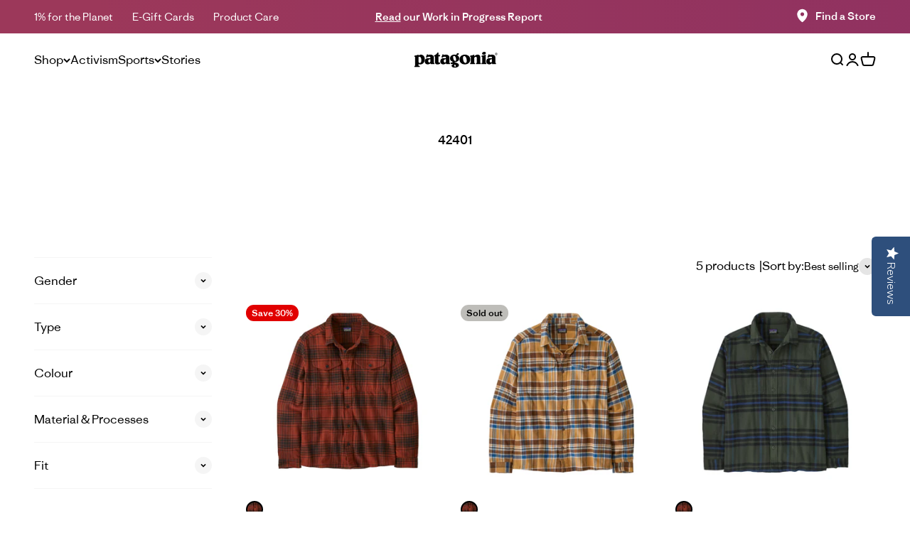

--- FILE ---
content_type: text/html; charset=utf-8
request_url: https://www.patagonia.com.hk/collections/42401
body_size: 38585
content:
<!doctype html>

  <html
    class="no-js"
    lang="en"
    dir="ltr">
    <head>
      <meta charset="utf-8">
      <meta name="viewport" content="width=device-width, initial-scale=1.0, height=device-height, minimum-scale=1.0, maximum-scale=1.0">
      <meta name="theme-color" content="#ffffff">

      <!-- Google Tag Manager -->
<script>(function(w,d,s,l,i){w[l]=w[l]||[];w[l].push({'gtm.start':
new Date().getTime(),event:'gtm.js'});var f=d.getElementsByTagName(s)[0],
j=d.createElement(s),dl=l!='dataLayer'?'&l='+l:'';j.async=true;j.src=
'https://www.googletagmanager.com/gtm.js?id='+i+dl;f.parentNode.insertBefore(j,f);
})(window,document,'script','dataLayer','GTM-MRVTDTS');</script>
<!-- End Google Tag Manager -->
  
      <title>
        
          42401
        
      </title><link rel="canonical" href="https://www.patagonia.com.hk/collections/42401"><link rel="shortcut icon" href="//www.patagonia.com.hk/cdn/shop/files/favicon.webp?v=1693552141&width=96">
        <link rel="apple-touch-icon" href="//www.patagonia.com.hk/cdn/shop/files/favicon.webp?v=1693552141&width=180"><link rel="preconnect" href="https://cdn.shopify.com">
      <link
        rel="preconnect"
        href="https://fonts.shopifycdn.com"
        crossorigin>
      <link rel="dns-prefetch" href="https://productreviews.shopifycdn.com">
      <link rel="preconnect" href="https://fonts.googleapis.com">
      <link rel="preconnect" href="https://fonts.gstatic.com" crossorigin>
      <link href="https://fonts.googleapis.com/css2?family=Inter:wght@100;200;300;400;500;600;700;800;900&family=Roboto:ital,wght@0,100;0,300;0,400;0,500;0,700;0,900;1,100;1,300;1,400;1,500;1,700;1,900&display=swap" rel="stylesheet"><link
          rel="preload"
          href="//www.patagonia.com.hk/cdn/fonts/figtree/figtree_n7.2fd9bfe01586148e644724096c9d75e8c7a90e55.woff2"
          as="font"
          type="font/woff2"
          crossorigin><link
          rel="preload"
          href="//www.patagonia.com.hk/cdn/fonts/figtree/figtree_n4.3c0838aba1701047e60be6a99a1b0a40ce9b8419.woff2"
          as="font"
          type="font/woff2"
          crossorigin><meta property="og:type" content="website">
  <meta property="og:title" content="42401"><meta property="og:image" content="http://www.patagonia.com.hk/cdn/shop/files/Patagonia_store_launch_shopify_sicoal_share_image.png?v=1659488701&width=2048">
  <meta property="og:image:secure_url" content="https://www.patagonia.com.hk/cdn/shop/files/Patagonia_store_launch_shopify_sicoal_share_image.png?v=1659488701&width=2048">
  <meta property="og:image:width" content="1200">
  <meta property="og:image:height" content="628"><meta property="og:url" content="https://www.patagonia.com.hk/collections/42401">
<meta property="og:site_name" content="Patagonia Hong Kong Online"><meta name="twitter:card" content="summary"><meta name="twitter:title" content="42401">
  <meta name="twitter:description" content=""><meta name="twitter:image" content="https://www.patagonia.com.hk/cdn/shop/files/Patagonia_store_launch_shopify_sicoal_share_image.png?crop=center&height=1200&v=1659488701&width=1200">
  <meta name="twitter:image:alt" content="">


  <script type="application/ld+json">
  {
    "@context": "https://schema.org",
    "@type": "BreadcrumbList",
  "itemListElement": [{
      "@type": "ListItem",
      "position": 1,
      "name": "Home",
      "item": "https://www.patagonia.com.hk"
    },{
          "@type": "ListItem",
          "position": 2,
          "name": "42401",
          "item": "https://www.patagonia.com.hk/collections/42401"
        }]
  }
  </script>

<style>/* Typography (heading) */
  @font-face {
  font-family: Figtree;
  font-weight: 700;
  font-style: normal;
  font-display: fallback;
  src: url("//www.patagonia.com.hk/cdn/fonts/figtree/figtree_n7.2fd9bfe01586148e644724096c9d75e8c7a90e55.woff2") format("woff2"),
       url("//www.patagonia.com.hk/cdn/fonts/figtree/figtree_n7.ea05de92d862f9594794ab281c4c3a67501ef5fc.woff") format("woff");
}

@font-face {
  font-family: Figtree;
  font-weight: 700;
  font-style: italic;
  font-display: fallback;
  src: url("//www.patagonia.com.hk/cdn/fonts/figtree/figtree_i7.06add7096a6f2ab742e09ec7e498115904eda1fe.woff2") format("woff2"),
       url("//www.patagonia.com.hk/cdn/fonts/figtree/figtree_i7.ee584b5fcaccdbb5518c0228158941f8df81b101.woff") format("woff");
}

/* Typography (body) */
  @font-face {
  font-family: Figtree;
  font-weight: 400;
  font-style: normal;
  font-display: fallback;
  src: url("//www.patagonia.com.hk/cdn/fonts/figtree/figtree_n4.3c0838aba1701047e60be6a99a1b0a40ce9b8419.woff2") format("woff2"),
       url("//www.patagonia.com.hk/cdn/fonts/figtree/figtree_n4.c0575d1db21fc3821f17fd6617d3dee552312137.woff") format("woff");
}

@font-face {
  font-family: Figtree;
  font-weight: 400;
  font-style: italic;
  font-display: fallback;
  src: url("//www.patagonia.com.hk/cdn/fonts/figtree/figtree_i4.89f7a4275c064845c304a4cf8a4a586060656db2.woff2") format("woff2"),
       url("//www.patagonia.com.hk/cdn/fonts/figtree/figtree_i4.6f955aaaafc55a22ffc1f32ecf3756859a5ad3e2.woff") format("woff");
}

@font-face {
  font-family: Figtree;
  font-weight: 700;
  font-style: normal;
  font-display: fallback;
  src: url("//www.patagonia.com.hk/cdn/fonts/figtree/figtree_n7.2fd9bfe01586148e644724096c9d75e8c7a90e55.woff2") format("woff2"),
       url("//www.patagonia.com.hk/cdn/fonts/figtree/figtree_n7.ea05de92d862f9594794ab281c4c3a67501ef5fc.woff") format("woff");
}

@font-face {
  font-family: Figtree;
  font-weight: 700;
  font-style: italic;
  font-display: fallback;
  src: url("//www.patagonia.com.hk/cdn/fonts/figtree/figtree_i7.06add7096a6f2ab742e09ec7e498115904eda1fe.woff2") format("woff2"),
       url("//www.patagonia.com.hk/cdn/fonts/figtree/figtree_i7.ee584b5fcaccdbb5518c0228158941f8df81b101.woff") format("woff");
}

:root {
    /**
     * ---------------------------------------------------------------------
     * SPACING VARIABLES
     *
     * We are using a spacing inspired from frameworks like Tailwind CSS.
     * ---------------------------------------------------------------------
     */
    --spacing-0-5: 0.125rem; /* 2px */
    --spacing-1: 0.25rem; /* 4px */
    --spacing-1-5: 0.375rem; /* 6px */
    --spacing-2: 0.5rem; /* 8px */
    --spacing-2-5: 0.625rem; /* 10px */
    --spacing-3: 0.75rem; /* 12px */
    --spacing-3-5: 0.875rem; /* 14px */
    --spacing-4: 1rem; /* 16px */
    --spacing-4-5: 1.125rem; /* 18px */
    --spacing-5: 1.25rem; /* 20px */
    --spacing-5-5: 1.375rem; /* 22px */
    --spacing-6: 1.5rem; /* 24px */
    --spacing-6-5: 1.625rem; /* 26px */
    --spacing-7: 1.75rem; /* 28px */
    --spacing-7-5: 1.875rem; /* 30px */
    --spacing-8: 2rem; /* 32px */
    --spacing-8-5: 2.125rem; /* 34px */
    --spacing-9: 2.25rem; /* 36px */
    --spacing-9-5: 2.375rem; /* 38px */
    --spacing-10: 2.5rem; /* 40px */
    --spacing-11: 2.75rem; /* 44px */
    --spacing-12: 3rem; /* 48px */
    --spacing-12-5: 3.125rem; /* 50px */
    --spacing-14: 3.5rem; /* 56px */
    --spacing-16: 4rem; /* 64px */
    --spacing-18: 4.5rem; /* 72px */
    --spacing-20: 5rem; /* 80px */
    --spacing-24: 6rem; /* 96px */
    --spacing-28: 7rem; /* 112px */
    --spacing-32: 8rem; /* 128px */
    --spacing-36: 9rem; /* 144px */
    --spacing-40: 10rem; /* 160px */
    --spacing-44: 11rem; /* 176px */
    --spacing-48: 12rem; /* 192px */
    --spacing-52: 13rem; /* 208px */
    --spacing-56: 14rem; /* 224px */
    --spacing-60: 15rem; /* 240px */
    --spacing-64: 16rem; /* 256px */
    --spacing-72: 18rem; /* 288px */
    --spacing-80: 20rem; /* 320px */
    --spacing-96: 24rem; /* 384px */

    /* Container */
    --container-max-width: 1760px;
    --container-narrow-max-width: 1510px;
    --container-gutter: var(--spacing-5);
    --section-outer-spacing-block: var(--spacing-5);
    --section-inner-max-spacing-block: var(--spacing-9);
    --section-inner-spacing-inline: var(--container-gutter);
    --section-stack-spacing-block: var(--spacing-8);

    /* Grid gutter */
    --grid-gutter: var(--spacing-5);

    /* Product list settings */
    --product-list-row-gap: var(--spacing-8);
    --product-list-column-gap: var(--grid-gutter);

    /* Form settings */
    --input-gap: var(--spacing-2);
    --input-height: 2.625rem;
    --input-padding-inline: var(--spacing-4);

    /* Other sizes */
    --sticky-area-height: calc(var(--sticky-announcement-bar-enabled, 0) * var(--announcement-bar-height, 0px) + var(--sticky-header-enabled, 0) * var(--header-height, 0px));

    /* RTL support */
    --transform-logical-flip: 1;
    --transform-origin-start: left;
    --transform-origin-end: right;

    /**
     * ---------------------------------------------------------------------
     * TYPOGRAPHY
     * ---------------------------------------------------------------------
     */

    /* Font properties */
    
    --heading-font-family: RidgewaySans, sans-serif;
    --heading-font-weight: 700;
    
    --heading-font-style: normal;
    --heading-text-transform: normal;
    --heading-letter-spacing: 0.0em;
    
    --text-font-family: RidgewaySans, sans-serif;
    --text-font-weight: 400;
    
    --text-font-style: normal;
    --text-letter-spacing: 0.0em;

    /* Font sizes */
    --text-h0: 32px;
    --text-h1: 32px;
    --text-h2: 28px;
    --text-h3: 20px;
    --text-h4: 18px;
    --text-h5: 16px;
    --text-h6: 14px;
    --text-xs: 0.6875rem;
    --text-sm: 0.75rem;
    --text-base: 0.875rem;
    --text-lg: 1.125rem;

    /**
     * ---------------------------------------------------------------------
     * COLORS
     * ---------------------------------------------------------------------
     */

    /* Color settings */--accent: 255 255 255;
    --text-primary: 0 0 0;
    --background-primary: 255 255 255;
    --dialog-background: 255 255 255;
    --border-color: var(--text-color, var(--text-primary)) / 0.12;

    /* Button colors */
    --button-background-primary: 255 255 255;
    --button-text-primary: 0 0 0;
    --button-background-secondary: 239 73 35;
    --button-text-secondary: 255 255 255;
    --button-background-third: 0 0 0;
    --button-text-third: 255 255 255;

    /* Status colors */
    --success-background: 238 241 235;
    --success-text: 112 138 92;
    --warning-background: 252 240 227;
    --warning-text: 227 126 22;
    --error-background: 253 233 229;
    --error-text: 239 73 35;

    /* Product colors */
    --on-sale-text: 225 0 0;
    --on-sale-badge-background: 225 0 0;
    --on-sale-badge-text: 255 255 255;
    --sold-out-badge-background: 190 189 185;
    --sold-out-badge-text: 0 0 0;
    --primary-badge-background: 255 255 255;
    --primary-badge-text: 0 0 0;
    --star-color: 255 183 74;
    --product-card-background: 255 255 255;
    --product-card-text: 0 0 0;

    /* Header colors */
    --header-background: 255 255 255;
    --header-text: 0 0 0;

    /* Footer colors */
    --footer-background: 0 0 0;
    --footer-text: 255 255 255;

    /* Rounded variables (used for border radius) */
    --rounded-xs: 0.25rem;
    --rounded-sm: 0.3125rem;
    --rounded: 0.625rem;
    --rounded-lg: 1.25rem;
    --rounded-full: 9999px;

    --rounded-button: 3.75rem;
    --rounded-input: 0.625rem;

    /* Box shadow */
    --shadow-sm: 0 2px 8px rgb(var(--text-primary) / 0.0);
    --shadow: 0 5px 15px rgb(var(--text-primary) / 0.0);
    --shadow-md: 0 5px 30px rgb(var(--text-primary) / 0.0);
    --shadow-block: 0px 0px 50px rgb(var(--text-primary) / 0.0);

    /**
     * ---------------------------------------------------------------------
     * OTHER
     * ---------------------------------------------------------------------
     */

    --cursor-close-svg-url: url(//www.patagonia.com.hk/cdn/shop/t/154/assets/cursor-close.svg?v=147174565022153725511739328666);
    --cursor-zoom-in-svg-url: url(//www.patagonia.com.hk/cdn/shop/t/154/assets/cursor-zoom-in.svg?v=154953035094101115921739328673);
    --cursor-zoom-out-svg-url: url(//www.patagonia.com.hk/cdn/shop/t/154/assets/cursor-zoom-out.svg?v=16155520337305705181739328673);
    --checkmark-svg-url: url(//www.patagonia.com.hk/cdn/shop/t/154/assets/checkmark.svg?v=5085511394707007931739328673);
  }

  [dir="rtl"]:root {
    /* RTL support */
    --transform-logical-flip: -1;
    --transform-origin-start: right;
    --transform-origin-end: left;
  }

  @media screen and (min-width: 700px) {
    :root {
      /* Typography (font size) */
      --text-h0: 64px;
      --text-h1: 40px;
      --text-h2: 32px;
      --text-h3: 28px;
      --text-h4: 24px;
      --text-h5: 20px;
      --text-h6: 16px;

      --text-xs: 0.75rem;
      --text-sm: 0.875rem;
      --text-base: 1.0rem;
      --text-lg: 1.25rem;

      /* Spacing */
      --container-gutter: 2rem;
      --section-outer-spacing-block: var(--spacing-12-5);
      --section-inner-max-spacing-block: var(--spacing-10);
      --section-inner-spacing-inline: var(--spacing-14);
      --section-stack-spacing-block: var(--spacing-12);

      /* Grid gutter */
      --grid-gutter: var(--spacing-6);

      /* Product list settings */
      --product-list-row-gap: var(--spacing-12);

      /* Form settings */
      --input-gap: 1rem;
      --input-height: 3.125rem;
      --input-padding-inline: var(--spacing-5);
    }
  }

  @media screen and (min-width: 1000px) {
    :root {
      /* Spacing settings */
      --container-gutter: var(--spacing-12);
      --section-outer-spacing-block: var(--spacing-12-5);
      --section-inner-max-spacing-block: var(--spacing-14);
      --section-inner-spacing-inline: var(--spacing-18);
      --section-stack-spacing-block: var(--spacing-12);
    }
  }

  @media screen and (min-width: 1150px) {
    :root {
      /* Spacing settings */
      --container-gutter: var(--spacing-12);
      --section-outer-spacing-block: var(--spacing-16);
      --section-inner-max-spacing-block: var(--spacing-14);
      --section-inner-spacing-inline: var(--spacing-18);
      --section-stack-spacing-block: var(--spacing-12);
    }
  }

  @media screen and (min-width: 1400px) {
    :root {
      /* Typography (font size) */
      --text-h0: 64px;
      --text-h1: 40px;
      --text-h2: 32px;
      --text-h3: 28px;
      --text-h4: 24px;
      --text-h5: 20px;
      --text-h6: 16px;

      --section-outer-spacing-block: var(--spacing-20);
      --section-inner-max-spacing-block: var(--spacing-16);
      --section-inner-spacing-inline: var(--spacing-20);
    }
  }

  @media screen and (min-width: 1600px) {
    :root {
      --section-outer-spacing-block: var(--spacing-20);
      --section-inner-max-spacing-block: var(--spacing-18);
      --section-inner-spacing-inline: var(--spacing-24);
    }
  }

  /**
   * ---------------------------------------------------------------------
   * LIQUID DEPENDANT CSS
   *
   * Our main CSS is Liquid free, but some very specific features depend on
   * theme settings, so we have them here
   * ---------------------------------------------------------------------
   */</style><script>
  document.documentElement.classList.replace('no-js', 'js');

  // This allows to expose several variables to the global scope, to be used in scripts
  window.themeVariables = {
    settings: {
      showPageTransition: true,
      headingApparition: "split_clip",
      pageType: "collection",
      moneyFormat:"HK${{amount}}",
      moneyWithCurrencyFormat: "HK${{amount}}",
      currencyCodeEnabled: true,
      cartType: "drawer",
      showDiscount: true,
      discountMode: "percentage"
    },

    strings: {
      accessibilityClose: "Close",
      accessibilityNext: "Next",
      accessibilityPrevious: "Previous",
      addToCartButton: "Add to cart",
      soldOutButton: "Sold out",
      preOrderButton: "Pre-order",
      unavailableButton: "Unavailable",
      closeGallery: "Close gallery",
      zoomGallery: "Zoom",
      errorGallery: "Image cannot be loaded",
      soldOutBadge: "Sold out",
      discountBadge: "Save @@",
      sku: "SKU:",
      searchNoResults: "No results could be found.",
      addOrderNote: "Add order note",
      editOrderNote: "Edit order note",
      shippingEstimatorNoResults: "Sorry, we do not ship to your address.",
      shippingEstimatorOneResult: "There is one shipping rate for your address:",
      shippingEstimatorMultipleResults: "There are several shipping rates for your address:",
      shippingEstimatorError: "One or more error occurred while retrieving shipping rates:"
    },

    breakpoints: {
      'sm': 'screen and (min-width: 700px)',
      'md': 'screen and (min-width: 1000px)',
      'lg': 'screen and (min-width: 1150px)',
      'xl': 'screen and (min-width: 1400px)',

      'sm-max': 'screen and (max-width: 699px)',
      'md-max': 'screen and (max-width: 999px)',
      'lg-max': 'screen and (max-width: 1149px)',
      'xl-max': 'screen and (max-width: 1399px)'
    }
  };window.addEventListener('DOMContentLoaded', () => {
      const isReloaded = (window.performance.navigation && window.performance.navigation.type === 1) || window.performance.getEntriesByType('navigation').map((nav) => nav.type).includes('reload');

      if ('animate' in document.documentElement && window.matchMedia('(prefers-reduced-motion: no-preference)').matches && document.referrer.includes(location.host) && !isReloaded) {
        document.body.animate({opacity: [0, 1]}, {duration: 115, fill: 'forwards'});
      }
    });

    window.addEventListener('pageshow', (event) => {
      document.body.classList.remove('page-transition');

      if (event.persisted) {
        document.body.animate({opacity: [0, 1]}, {duration: 0, fill: 'forwards'});
      }
    });// For detecting native share
  document.documentElement.classList.add(`native-share--${navigator.share ? 'enabled' : 'disabled'}`);</script><script type="module" src="//www.patagonia.com.hk/cdn/shop/t/154/assets/theme.js?v=135543337714972508351740107298"></script>
      <script type="module" src="//www.patagonia.com.hk/cdn/shop/t/154/assets/vendor.min.js?v=19330323356122838161739328665"></script>
      
      <script type="module" src="//www.patagonia.com.hk/cdn/shop/t/154/assets/sections.js?v=83242701426342201931740107550"></script>
      <script type="module" src="//www.patagonia.com.hk/cdn/shop/t/154/assets/custom.js?v=66345668894157232871740538769"></script>
  
      <script>window.performance && window.performance.mark && window.performance.mark('shopify.content_for_header.start');</script><meta name="facebook-domain-verification" content="v34eq823i88mfy3jxbly2uk35x76na">
<meta name="facebook-domain-verification" content="z7lhnqxxvss8e2kied74ebswp15hxm">
<meta name="google-site-verification" content="I0VckF7P3rSV711urs9e3171wqBNXASg_xZDPW8Rg5Q">
<meta id="shopify-digital-wallet" name="shopify-digital-wallet" content="/60115681510/digital_wallets/dialog">
<meta name="shopify-checkout-api-token" content="550211eeb6581099ef95a599a5561c88">
<meta id="in-context-paypal-metadata" data-shop-id="60115681510" data-venmo-supported="false" data-environment="production" data-locale="en_US" data-paypal-v4="true" data-currency="HKD">
<link rel="alternate" type="application/atom+xml" title="Feed" href="/collections/42401.atom" />
<link rel="alternate" type="application/json+oembed" href="https://www.patagonia.com.hk/collections/42401.oembed">
<script async="async" src="/checkouts/internal/preloads.js?locale=en-HK"></script>
<script id="shopify-features" type="application/json">{"accessToken":"550211eeb6581099ef95a599a5561c88","betas":["rich-media-storefront-analytics"],"domain":"www.patagonia.com.hk","predictiveSearch":true,"shopId":60115681510,"locale":"en"}</script>
<script>var Shopify = Shopify || {};
Shopify.shop = "patagonia-hk.myshopify.com";
Shopify.locale = "en";
Shopify.currency = {"active":"HKD","rate":"1.0"};
Shopify.country = "HK";
Shopify.theme = {"name":"[2.10.5] Patagonia + font change","id":147154731238,"schema_name":"Impact","schema_version":"4.1.0","theme_store_id":null,"role":"main"};
Shopify.theme.handle = "null";
Shopify.theme.style = {"id":null,"handle":null};
Shopify.cdnHost = "www.patagonia.com.hk/cdn";
Shopify.routes = Shopify.routes || {};
Shopify.routes.root = "/";</script>
<script type="module">!function(o){(o.Shopify=o.Shopify||{}).modules=!0}(window);</script>
<script>!function(o){function n(){var o=[];function n(){o.push(Array.prototype.slice.apply(arguments))}return n.q=o,n}var t=o.Shopify=o.Shopify||{};t.loadFeatures=n(),t.autoloadFeatures=n()}(window);</script>
<script id="shop-js-analytics" type="application/json">{"pageType":"collection"}</script>
<script defer="defer" async type="module" src="//www.patagonia.com.hk/cdn/shopifycloud/shop-js/modules/v2/client.init-shop-cart-sync_BT-GjEfc.en.esm.js"></script>
<script defer="defer" async type="module" src="//www.patagonia.com.hk/cdn/shopifycloud/shop-js/modules/v2/chunk.common_D58fp_Oc.esm.js"></script>
<script defer="defer" async type="module" src="//www.patagonia.com.hk/cdn/shopifycloud/shop-js/modules/v2/chunk.modal_xMitdFEc.esm.js"></script>
<script type="module">
  await import("//www.patagonia.com.hk/cdn/shopifycloud/shop-js/modules/v2/client.init-shop-cart-sync_BT-GjEfc.en.esm.js");
await import("//www.patagonia.com.hk/cdn/shopifycloud/shop-js/modules/v2/chunk.common_D58fp_Oc.esm.js");
await import("//www.patagonia.com.hk/cdn/shopifycloud/shop-js/modules/v2/chunk.modal_xMitdFEc.esm.js");

  window.Shopify.SignInWithShop?.initShopCartSync?.({"fedCMEnabled":true,"windoidEnabled":true});

</script>
<script>(function() {
  var isLoaded = false;
  function asyncLoad() {
    if (isLoaded) return;
    isLoaded = true;
    var urls = ["https:\/\/cdn.weglot.com\/weglot_script_tag.js?shop=patagonia-hk.myshopify.com"];
    for (var i = 0; i < urls.length; i++) {
      var s = document.createElement('script');
      s.type = 'text/javascript';
      s.async = true;
      s.src = urls[i];
      var x = document.getElementsByTagName('script')[0];
      x.parentNode.insertBefore(s, x);
    }
  };
  if(window.attachEvent) {
    window.attachEvent('onload', asyncLoad);
  } else {
    window.addEventListener('load', asyncLoad, false);
  }
})();</script>
<script id="__st">var __st={"a":60115681510,"offset":28800,"reqid":"c1f543e4-5d62-4910-9add-cea28f87347a-1769089756","pageurl":"www.patagonia.com.hk\/collections\/42401","u":"7df22c8789ff","p":"collection","rtyp":"collection","rid":445165404390};</script>
<script>window.ShopifyPaypalV4VisibilityTracking = true;</script>
<script id="captcha-bootstrap">!function(){'use strict';const t='contact',e='account',n='new_comment',o=[[t,t],['blogs',n],['comments',n],[t,'customer']],c=[[e,'customer_login'],[e,'guest_login'],[e,'recover_customer_password'],[e,'create_customer']],r=t=>t.map((([t,e])=>`form[action*='/${t}']:not([data-nocaptcha='true']) input[name='form_type'][value='${e}']`)).join(','),a=t=>()=>t?[...document.querySelectorAll(t)].map((t=>t.form)):[];function s(){const t=[...o],e=r(t);return a(e)}const i='password',u='form_key',d=['recaptcha-v3-token','g-recaptcha-response','h-captcha-response',i],f=()=>{try{return window.sessionStorage}catch{return}},m='__shopify_v',_=t=>t.elements[u];function p(t,e,n=!1){try{const o=window.sessionStorage,c=JSON.parse(o.getItem(e)),{data:r}=function(t){const{data:e,action:n}=t;return t[m]||n?{data:e,action:n}:{data:t,action:n}}(c);for(const[e,n]of Object.entries(r))t.elements[e]&&(t.elements[e].value=n);n&&o.removeItem(e)}catch(o){console.error('form repopulation failed',{error:o})}}const l='form_type',E='cptcha';function T(t){t.dataset[E]=!0}const w=window,h=w.document,L='Shopify',v='ce_forms',y='captcha';let A=!1;((t,e)=>{const n=(g='f06e6c50-85a8-45c8-87d0-21a2b65856fe',I='https://cdn.shopify.com/shopifycloud/storefront-forms-hcaptcha/ce_storefront_forms_captcha_hcaptcha.v1.5.2.iife.js',D={infoText:'Protected by hCaptcha',privacyText:'Privacy',termsText:'Terms'},(t,e,n)=>{const o=w[L][v],c=o.bindForm;if(c)return c(t,g,e,D).then(n);var r;o.q.push([[t,g,e,D],n]),r=I,A||(h.body.append(Object.assign(h.createElement('script'),{id:'captcha-provider',async:!0,src:r})),A=!0)});var g,I,D;w[L]=w[L]||{},w[L][v]=w[L][v]||{},w[L][v].q=[],w[L][y]=w[L][y]||{},w[L][y].protect=function(t,e){n(t,void 0,e),T(t)},Object.freeze(w[L][y]),function(t,e,n,w,h,L){const[v,y,A,g]=function(t,e,n){const i=e?o:[],u=t?c:[],d=[...i,...u],f=r(d),m=r(i),_=r(d.filter((([t,e])=>n.includes(e))));return[a(f),a(m),a(_),s()]}(w,h,L),I=t=>{const e=t.target;return e instanceof HTMLFormElement?e:e&&e.form},D=t=>v().includes(t);t.addEventListener('submit',(t=>{const e=I(t);if(!e)return;const n=D(e)&&!e.dataset.hcaptchaBound&&!e.dataset.recaptchaBound,o=_(e),c=g().includes(e)&&(!o||!o.value);(n||c)&&t.preventDefault(),c&&!n&&(function(t){try{if(!f())return;!function(t){const e=f();if(!e)return;const n=_(t);if(!n)return;const o=n.value;o&&e.removeItem(o)}(t);const e=Array.from(Array(32),(()=>Math.random().toString(36)[2])).join('');!function(t,e){_(t)||t.append(Object.assign(document.createElement('input'),{type:'hidden',name:u})),t.elements[u].value=e}(t,e),function(t,e){const n=f();if(!n)return;const o=[...t.querySelectorAll(`input[type='${i}']`)].map((({name:t})=>t)),c=[...d,...o],r={};for(const[a,s]of new FormData(t).entries())c.includes(a)||(r[a]=s);n.setItem(e,JSON.stringify({[m]:1,action:t.action,data:r}))}(t,e)}catch(e){console.error('failed to persist form',e)}}(e),e.submit())}));const S=(t,e)=>{t&&!t.dataset[E]&&(n(t,e.some((e=>e===t))),T(t))};for(const o of['focusin','change'])t.addEventListener(o,(t=>{const e=I(t);D(e)&&S(e,y())}));const B=e.get('form_key'),M=e.get(l),P=B&&M;t.addEventListener('DOMContentLoaded',(()=>{const t=y();if(P)for(const e of t)e.elements[l].value===M&&p(e,B);[...new Set([...A(),...v().filter((t=>'true'===t.dataset.shopifyCaptcha))])].forEach((e=>S(e,t)))}))}(h,new URLSearchParams(w.location.search),n,t,e,['guest_login'])})(!0,!0)}();</script>
<script integrity="sha256-4kQ18oKyAcykRKYeNunJcIwy7WH5gtpwJnB7kiuLZ1E=" data-source-attribution="shopify.loadfeatures" defer="defer" src="//www.patagonia.com.hk/cdn/shopifycloud/storefront/assets/storefront/load_feature-a0a9edcb.js" crossorigin="anonymous"></script>
<script data-source-attribution="shopify.dynamic_checkout.dynamic.init">var Shopify=Shopify||{};Shopify.PaymentButton=Shopify.PaymentButton||{isStorefrontPortableWallets:!0,init:function(){window.Shopify.PaymentButton.init=function(){};var t=document.createElement("script");t.src="https://www.patagonia.com.hk/cdn/shopifycloud/portable-wallets/latest/portable-wallets.en.js",t.type="module",document.head.appendChild(t)}};
</script>
<script data-source-attribution="shopify.dynamic_checkout.buyer_consent">
  function portableWalletsHideBuyerConsent(e){var t=document.getElementById("shopify-buyer-consent"),n=document.getElementById("shopify-subscription-policy-button");t&&n&&(t.classList.add("hidden"),t.setAttribute("aria-hidden","true"),n.removeEventListener("click",e))}function portableWalletsShowBuyerConsent(e){var t=document.getElementById("shopify-buyer-consent"),n=document.getElementById("shopify-subscription-policy-button");t&&n&&(t.classList.remove("hidden"),t.removeAttribute("aria-hidden"),n.addEventListener("click",e))}window.Shopify?.PaymentButton&&(window.Shopify.PaymentButton.hideBuyerConsent=portableWalletsHideBuyerConsent,window.Shopify.PaymentButton.showBuyerConsent=portableWalletsShowBuyerConsent);
</script>
<script data-source-attribution="shopify.dynamic_checkout.cart.bootstrap">document.addEventListener("DOMContentLoaded",(function(){function t(){return document.querySelector("shopify-accelerated-checkout-cart, shopify-accelerated-checkout")}if(t())Shopify.PaymentButton.init();else{new MutationObserver((function(e,n){t()&&(Shopify.PaymentButton.init(),n.disconnect())})).observe(document.body,{childList:!0,subtree:!0})}}));
</script>
<link id="shopify-accelerated-checkout-styles" rel="stylesheet" media="screen" href="https://www.patagonia.com.hk/cdn/shopifycloud/portable-wallets/latest/accelerated-checkout-backwards-compat.css" crossorigin="anonymous">
<style id="shopify-accelerated-checkout-cart">
        #shopify-buyer-consent {
  margin-top: 1em;
  display: inline-block;
  width: 100%;
}

#shopify-buyer-consent.hidden {
  display: none;
}

#shopify-subscription-policy-button {
  background: none;
  border: none;
  padding: 0;
  text-decoration: underline;
  font-size: inherit;
  cursor: pointer;
}

#shopify-subscription-policy-button::before {
  box-shadow: none;
}

      </style>

<script>window.performance && window.performance.mark && window.performance.mark('shopify.content_for_header.end');</script>
  
      <!-- Custom Fonts -->
      <style data-shopify>
  @font-face {
    font-family: "AvenirNextLTProBold";
    src: url("//www.patagonia.com.hk/cdn/shop/files/AvenirNextLTProBold.woff2?v=16134348586358274309") format("woff2");
    font-weight: 400;
    font-style: normal;
    font-display: swap;
  }
  @font-face {
    font-family: "AvenirNextLTProDemi";
    src: url("//www.patagonia.com.hk/cdn/shop/files/AvenirNextLTProDemi.woff2?v=22184") format("woff2");
    font-weight: 400;
    font-style: normal;
    font-display: swap;
  }
  @font-face {
    font-family: "AvenirNextLTProMedium";
    src: url("//www.patagonia.com.hk/cdn/shop/files/AvenirNextLTProMedium.woff2?v=17371191862192654458") format("woff2");
    font-weight: 400;
    font-style: normal;
    font-display: swap;
  }
  @font-face {
    font-family: "AvenirNextLTProRegular";
    src: url("//www.patagonia.com.hk/cdn/shop/files/AvenirNextLTProRegular.woff2?v=22184") format("woff2");
    font-weight: 400;
    font-style: normal;
    font-display: swap;
  }

  @font-face {
    font-family: 'Literata';
    src: url("//www.patagonia.com.hk/cdn/shop/files/Literata-Regular.woff2?v=9465660750920350385") format("woff2");
    font-weight: normal;
    font-style: normal;
    font-display: swap;
  }

  
@font-face {
  font-family: 'RidgewaySans';
  font-style: normal;
  font-weight: 100;
  font-display: swap;
  src: url("//www.patagonia.com.hk/cdn/shop/files/RidgewaySans-Light.woff2?v=4966022219530917951") format('woff2');
}
@font-face {
  font-family: 'RidgewaySans';
  font-style: normal;
  font-weight: 400;
  font-display: swap;
  src: url("//www.patagonia.com.hk/cdn/shop/files/RidgewaySans-Regular.woff2?v=3703857084045295884") format('woff2');
}
@font-face {
  font-family: 'RidgewaySans';
  font-style: normal;
  font-weight: 700;
  font-display: swap;
  src: url("//www.patagonia.com.hk/cdn/shop/files/RidgewaySans-Medium.woff2?v=11998233625453859499") format('woff2');
}
@font-face {
  font-family: 'RidgewaySans';
  font-style: normal;
  font-weight: 800;
  font-display: swap;
  src: url("//www.patagonia.com.hk/cdn/shop/files/RidgewaySans-Bold.woff2?v=5535667105378667884") format('woff2');
}
@font-face {
  font-family: 'RidgewaySans';
  font-style: normal;
  font-weight: 900;
  font-display: swap;
  src: url("//www.patagonia.com.hk/cdn/shop/files/RidgewaySans-Heavy.woff2?v=7868357912247221548") format('woff2');
}

</style>
<link href="//www.patagonia.com.hk/cdn/shop/t/154/assets/theme.css?v=96757068422630709741739766793" rel="stylesheet" type="text/css" media="all" /><link href="//www.patagonia.com.hk/cdn/shop/t/154/assets/custom.css?v=126889058423847935371740037670" rel="stylesheet" type="text/css" media="all" /><link href="//www.patagonia.com.hk/cdn/shop/t/154/assets/custom-style.css?v=46669127688051525791740563397" rel="stylesheet" type="text/css" media="all" /><link href="//www.patagonia.com.hk/cdn/shop/t/154/assets/custom-g.css?v=36246237042250859741739462536" rel="stylesheet" type="text/css" media="all" />

    <!-- BEGIN app block: shopify://apps/zapiet-pickup-delivery/blocks/app-embed/5599aff0-8af1-473a-a372-ecd72a32b4d5 -->









    <style>#storePickupApp {
    clear:both;
}</style>




<script type="text/javascript">
    var zapietTranslations = {};

    window.ZapietMethods = {"pickup":{"active":true,"enabled":true,"name":"Pickup","sort":0,"status":{"condition":"price","operator":"morethan","value":0,"enabled":true,"product_conditions":{"enabled":true,"value":"Delivery Only,Shipping Only","enable":false,"property":"tags","hide_button":false}},"button":{"type":"default","default":null,"hover":"","active":null}},"delivery":{"active":false,"enabled":true,"name":"Delivery","sort":1,"status":{"condition":"price","operator":"morethan","value":0,"enabled":true,"product_conditions":{"enabled":true,"value":"Pickup Only,Shipping Only","enable":false,"property":"tags","hide_button":false}},"button":{"type":"default","default":null,"hover":"","active":null}},"shipping":{"active":false,"enabled":false,"name":"Shipping","sort":1,"status":{"condition":"price","operator":"morethan","value":0,"enabled":true,"product_conditions":{"enabled":false,"value":"Delivery Only,Pickup Only","enable":false,"property":"tags","hide_button":false}},"button":{"type":"default","default":null,"hover":"","active":null}}}
    window.ZapietEvent = {
        listen: function(eventKey, callback) {
            if (!this.listeners) {
                this.listeners = [];
            }
            this.listeners.push({
                eventKey: eventKey,
                callback: callback
            });
        },
    };

    

    
        
        var language_settings = {"enable_app":true,"enable_geo_search_for_pickups":false,"pickup_region_filter_enabled":false,"pickup_region_filter_field":null,"currency":"HKD","weight_format":"kg","pickup.enable_map":false,"delivery_validation_method":"no_validation","base_country_name":"Hong Kong","base_country_code":null,"method_display_style":"default","default_method_display_style":"classic","date_format":"l, F j, Y","time_format":"h:i A","week_day_start":"Sun","pickup_address_format":"<span class=\"&quot;name&quot;\"><strong>{{company_name}}</strong></span><span class=\"&quot;address&quot;\">{{address_line_1}}<br />{{city}}</span><span class=\"&quot;distance&quot;\">{{distance}}</span>{{more_information}}","rates_enabled":true,"payment_customization_enabled":false,"distance_format":"km","enable_delivery_address_autocompletion":false,"enable_delivery_current_location":false,"enable_pickup_address_autocompletion":false,"pickup_date_picker_enabled":true,"pickup_time_picker_enabled":true,"delivery_note_enabled":false,"delivery_note_required":false,"delivery_date_picker_enabled":false,"delivery_time_picker_enabled":false,"shipping.date_picker_enabled":false,"delivery_validate_cart":false,"pickup_validate_cart":false,"gmak":"","enable_checkout_locale":true,"enable_checkout_url":true,"disable_widget_for_digital_items":false,"disable_widget_for_product_handles":"gift-card","colors":{"widget_active_background_color":null,"widget_active_border_color":null,"widget_active_icon_color":null,"widget_active_text_color":null,"widget_inactive_background_color":null,"widget_inactive_border_color":null,"widget_inactive_icon_color":null,"widget_inactive_text_color":null},"delivery_validator":{"enabled":false,"show_on_page_load":true,"sticky":true},"checkout":{"delivery":{"discount_code":null,"prepopulate_shipping_address":true,"preselect_first_available_time":true},"pickup":{"discount_code":null,"prepopulate_shipping_address":true,"customer_phone_required":false,"preselect_first_location":true,"preselect_first_available_time":true},"shipping":{"discount_code":null}},"day_name_attribute_enabled":false,"methods":{"pickup":{"active":true,"enabled":true,"name":"Pickup","sort":0,"status":{"condition":"price","operator":"morethan","value":0,"enabled":true,"product_conditions":{"enabled":true,"value":"Delivery Only,Shipping Only","enable":false,"property":"tags","hide_button":false}},"button":{"type":"default","default":null,"hover":"","active":null}},"delivery":{"active":false,"enabled":true,"name":"Delivery","sort":1,"status":{"condition":"price","operator":"morethan","value":0,"enabled":true,"product_conditions":{"enabled":true,"value":"Pickup Only,Shipping Only","enable":false,"property":"tags","hide_button":false}},"button":{"type":"default","default":null,"hover":"","active":null}},"shipping":{"active":false,"enabled":false,"name":"Shipping","sort":1,"status":{"condition":"price","operator":"morethan","value":0,"enabled":true,"product_conditions":{"enabled":false,"value":"Delivery Only,Pickup Only","enable":false,"property":"tags","hide_button":false}},"button":{"type":"default","default":null,"hover":"","active":null}}},"translations":{"methods":{"shipping":"Shipping","pickup":"Pickups","delivery":"Delivery"},"calendar":{"january":"January","february":"February","march":"March","april":"April","may":"May","june":"June","july":"July","august":"August","september":"September","october":"October","november":"November","december":"December","sunday":"Sun","monday":"Mon","tuesday":"Tue","wednesday":"Wed","thursday":"Thu","friday":"Fri","saturday":"Sat","today":"","close":"","labelMonthNext":"Next month","labelMonthPrev":"Previous month","labelMonthSelect":"Select a month","labelYearSelect":"Select a year","and":"and","between":"between"},"pickup":{"checkout_button":"Checkout","location_label":"Choose a location.","could_not_find_location":"Sorry, we could not find your location.","datepicker_label":"Choose a date and time.","datepicker_placeholder":"Choose a date and time.","date_time_output":"{{DATE}} at {{TIME}}","location_placeholder":"Enter your postal code ...","filter_by_region_placeholder":"Filter by region","heading":"Store Pickup","note":"","max_order_total":"Maximum order value for pickup is $0.00","max_order_weight":"Maximum order weight for pickup is {{ weight }}","min_order_total":"Minimum order value for pickup is $0.00","min_order_weight":"Minimum order weight for pickup is {{ weight }}","more_information":"More information","no_date_time_selected":"Please select a date & time.","no_locations_found":"Sorry, pickup is not available for your selected items.","no_locations_region":"Sorry, pickup is not available in your region.","cart_eligibility_error":"Sorry, pickup is not available for your selected items.","method_not_available":"Not available","opening_hours":"Opening hours","locations_found":"Please choose a pickup location:","preselect_first_available_time":"Select a time","dates_not_available":"Sorry, your selected items are not currently available for pickup.","location_error":"Please select a pickup location.","checkout_error":"Please select a date and time for pickup."},"delivery":{"checkout_button":"Checkout","could_not_find_location":"Sorry, we could not find your location.","datepicker_label":"Pick a date and time.","datepicker_placeholder":"Choose a date and time.","date_time_output":"{{DATE}} between {{SLOT_START_TIME}} and {{SLOT_END_TIME}}","delivery_note_label":"Please enter delivery instructions (optional)","delivery_validator_button_label":"Go","delivery_validator_eligible_button_label":"Continue shopping","delivery_validator_eligible_button_link":"#","delivery_validator_eligible_content":"To start shopping just click the button below","delivery_validator_eligible_heading":"Great, we deliver to your area!","delivery_validator_error_button_label":"Continue shopping","delivery_validator_error_button_link":"#","delivery_validator_error_content":"Sorry, it looks like we have encountered an unexpected error. Please try again.","delivery_validator_error_heading":"An error occured","delivery_validator_not_eligible_button_label":"Continue shopping","delivery_validator_not_eligible_button_link":"#","delivery_validator_not_eligible_content":"You are more then welcome to continue browsing our store","delivery_validator_not_eligible_heading":"Sorry, we do not deliver to your area","delivery_validator_placeholder":"Enter your postal code ...","delivery_validator_prelude":"Do we deliver?","available":"Great! You are eligible for delivery.","heading":"Local Delivery","note":"Enter your postal code into the field below to check if you are eligible for local delivery:","max_order_total":"Maximum order value for delivery is $0.00","max_order_weight":"Maximum order weight for delivery is {{ weight }}","min_order_total":"Minimum order value for delivery is $0.00","min_order_weight":"Minimum order weight for delivery is {{ weight }}","delivery_note_error":"Please enter delivery instructions","no_date_time_selected":"Please select a date & time for delivery.","cart_eligibility_error":"Sorry, delivery is not available for your selected items.","method_not_available":"Not available","delivery_note_label_required":"Please enter delivery instructions (required)","location_placeholder":"Enter your postal code ...","preselect_first_available_time":"Select a time","not_available":"Sorry, delivery is not available in your area.","dates_not_available":"Sorry, your selected items are not currently available for delivery.","checkout_error":"Please enter a valid zipcode and select your preferred date and time for delivery."},"shipping":{"checkout_button":"Checkout","datepicker_placeholder":"Choose a date and time.","heading":"Local Delivery","note":"Please click the checkout button to continue.","max_order_total":"Maximum order value for shipping is $0.00","max_order_weight":"Maximum order weight for shipping is {{ weight }}","min_order_total":"Minimum order value for shipping is $0.00","min_order_weight":"Minimum order weight for shipping is {{ weight }}","cart_eligibility_error":"Sorry, shipping is not available for your selected items.","method_not_available":"Not available","checkout_error":"Please choose a date for shipping."},"widget":{"zapiet_id_error":"There was a problem adding the Zapiet ID to your cart","attributes_error":"There was a problem adding the attributes to your cart","no_delivery_options_available":"No delivery options are available for your products","no_checkout_method_error":"Please select a delivery method","daily_limits_modal_title":"Some items in your cart are unavailable for the selected date.","daily_limits_modal_description":"Select a different date or adjust your cart.","daily_limits_modal_close_button":"Review products","daily_limits_modal_change_date_button":"Change date","daily_limits_modal_out_of_stock_label":"Out of stock","daily_limits_modal_only_left_label":"Only {{ quantity }} left","sms_consent":"I would like to receive SMS notifications about my order updates."},"order_status":{"pickup_details_heading":"Pickup details","pickup_details_text":"Your order will be ready for collection at our {{ Pickup-Location-Company }} location{% if Pickup-Date %} on {{ Pickup-Date | date: \"%A, %d %B\" }}{% if Pickup-Time %} at {{ Pickup-Time }}{% endif %}{% endif %}","delivery_details_heading":"Delivery details","delivery_details_text":"Your order will be delivered locally by our team{% if Delivery-Date %} on the {{ Delivery-Date | date: \"%A, %d %B\" }}{% if Delivery-Time %} between {{ Delivery-Time }}{% endif %}{% endif %}","shipping_details_heading":"Shipping details","shipping_details_text":"Your order will arrive soon{% if Shipping-Date %} on the {{ Shipping-Date | date: \"%A, %d %B\" }}{% endif %}"},"product_widget":{"title":"Delivery and pickup options:","pickup_at":"Pickup at {{ location }}","ready_for_collection":"Ready for collection from","on":"on","view_all_stores":"View all stores","pickup_not_available_item":"Pickup not available for this item","delivery_not_available_location":"Delivery not available for {{ postal_code }}","delivered_by":"Delivered by {{ date }}","delivered_today":"Delivered today","change":"Change","tomorrow":"tomorrow","today":"today","delivery_to":"Delivery to {{ postal_code }}","showing_options_for":"Showing options for {{ postal_code }}","modal_heading":"Select a store for pickup","modal_subheading":"Showing stores near {{ postal_code }}","show_opening_hours":"Show opening hours","hide_opening_hours":"Hide opening hours","closed":"Closed","input_placeholder":"Enter your postal code","input_button":"Check","input_error":"Add a postal code to check available delivery and pickup options.","pickup_available":"Pickup available","not_available":"Not available","select":"Select","selected":"Selected","find_a_store":"Find a store"},"shipping_language_code":"en","delivery_language_code":"en-AU","pickup_language_code":"en-CA"},"default_language":"en","region":"us-2","api_region":"api-us","enable_zapiet_id_all_items":false,"widget_restore_state_on_load":false,"draft_orders_enabled":false,"preselect_checkout_method":false,"widget_show_could_not_locate_div_error":true,"checkout_extension_enabled":false,"show_pickup_consent_checkbox":false,"show_delivery_consent_checkbox":false,"subscription_paused":false,"pickup_note_enabled":false,"pickup_note_required":false,"shipping_note_enabled":false,"shipping_note_required":false,"asset_url":"https://d1nsc3vx6l3v3t.cloudfront.net/a2f233cf-7144-463c-927c-cf765f135351/"};
        zapietTranslations["en"] = language_settings.translations;
    
        
        var language_settings = {"enable_app":true,"enable_geo_search_for_pickups":false,"pickup_region_filter_enabled":false,"pickup_region_filter_field":null,"currency":"HKD","weight_format":"kg","pickup.enable_map":false,"delivery_validation_method":"no_validation","base_country_name":"Hong Kong","base_country_code":null,"method_display_style":"default","default_method_display_style":"classic","date_format":"l, F j, Y","time_format":"h:i A","week_day_start":"Sun","pickup_address_format":"<span class=\"&quot;name&quot;\"><strong>{{company_name}}</strong></span><span class=\"&quot;address&quot;\">{{address_line_1}}<br />{{city}}</span><span class=\"&quot;distance&quot;\">{{distance}}</span>{{more_information}}","rates_enabled":true,"payment_customization_enabled":false,"distance_format":"km","enable_delivery_address_autocompletion":false,"enable_delivery_current_location":false,"enable_pickup_address_autocompletion":false,"pickup_date_picker_enabled":true,"pickup_time_picker_enabled":true,"delivery_note_enabled":false,"delivery_note_required":false,"delivery_date_picker_enabled":false,"delivery_time_picker_enabled":false,"shipping.date_picker_enabled":false,"delivery_validate_cart":false,"pickup_validate_cart":false,"gmak":"","enable_checkout_locale":true,"enable_checkout_url":true,"disable_widget_for_digital_items":false,"disable_widget_for_product_handles":"gift-card","colors":{"widget_active_background_color":null,"widget_active_border_color":null,"widget_active_icon_color":null,"widget_active_text_color":null,"widget_inactive_background_color":null,"widget_inactive_border_color":null,"widget_inactive_icon_color":null,"widget_inactive_text_color":null},"delivery_validator":{"enabled":false,"show_on_page_load":true,"sticky":true},"checkout":{"delivery":{"discount_code":null,"prepopulate_shipping_address":true,"preselect_first_available_time":true},"pickup":{"discount_code":null,"prepopulate_shipping_address":true,"customer_phone_required":false,"preselect_first_location":true,"preselect_first_available_time":true},"shipping":{"discount_code":null}},"day_name_attribute_enabled":false,"methods":{"pickup":{"active":true,"enabled":true,"name":"Pickup","sort":0,"status":{"condition":"price","operator":"morethan","value":0,"enabled":true,"product_conditions":{"enabled":true,"value":"Delivery Only,Shipping Only","enable":false,"property":"tags","hide_button":false}},"button":{"type":"default","default":null,"hover":"","active":null}},"delivery":{"active":false,"enabled":true,"name":"Delivery","sort":1,"status":{"condition":"price","operator":"morethan","value":0,"enabled":true,"product_conditions":{"enabled":true,"value":"Pickup Only,Shipping Only","enable":false,"property":"tags","hide_button":false}},"button":{"type":"default","default":null,"hover":"","active":null}},"shipping":{"active":false,"enabled":false,"name":"Shipping","sort":1,"status":{"condition":"price","operator":"morethan","value":0,"enabled":true,"product_conditions":{"enabled":false,"value":"Delivery Only,Pickup Only","enable":false,"property":"tags","hide_button":false}},"button":{"type":"default","default":null,"hover":"","active":null}}},"translations":{"methods":{"shipping":"Shipping","pickup":"Pickups","delivery":"Delivery"},"calendar":{"january":"January","february":"February","march":"March","april":"April","may":"May","june":"June","july":"July","august":"August","september":"September","october":"October","november":"November","december":"December","sunday":"Sun","monday":"Mon","tuesday":"Tue","wednesday":"Wed","thursday":"Thu","friday":"Fri","saturday":"Sat","today":"","close":"","labelMonthNext":"Next month","labelMonthPrev":"Previous month","labelMonthSelect":"Select a month","labelYearSelect":"Select a year","and":"and","between":"between"},"pickup":{"checkout_button":"Checkout","location_label":"Choose a location.","could_not_find_location":"Sorry, we could not find your location.","datepicker_label":"Choose a date and time.","datepicker_placeholder":"Choose a date and time.","date_time_output":"{{DATE}} at {{TIME}}","location_placeholder":"Enter your postal code ...","filter_by_region_placeholder":"Filter by region","heading":"Store Pickup","note":"","max_order_total":"Maximum order value for pickup is $0.00","max_order_weight":"Maximum order weight for pickup is {{ weight }}","min_order_total":"Minimum order value for pickup is $0.00","min_order_weight":"Minimum order weight for pickup is {{ weight }}","more_information":"More information","no_date_time_selected":"Please select a date & time.","no_locations_found":"Sorry, pickup is not available for your selected items.","no_locations_region":"Sorry, pickup is not available in your region.","cart_eligibility_error":"Sorry, pickup is not available for your selected items.","method_not_available":"Not available","opening_hours":"Opening hours","locations_found":"Please choose a pickup location, date and time:","preselect_first_available_time":"Select a time","dates_not_available":"Sorry, your selected items are not currently available for pickup.","location_error":"Please select a pickup location.","checkout_error":"Please select a date and time for pickup."},"delivery":{"checkout_button":"Checkout","could_not_find_location":"Sorry, we could not find your location.","datepicker_label":"Pick a date and time.","datepicker_placeholder":"Choose a date and time.","date_time_output":"{{DATE}} between {{SLOT_START_TIME}} and {{SLOT_END_TIME}}","delivery_note_label":"Please enter delivery instructions (optional)","delivery_validator_button_label":"Go","delivery_validator_eligible_button_label":"Continue shopping","delivery_validator_eligible_button_link":"#","delivery_validator_eligible_content":"To start shopping just click the button below","delivery_validator_eligible_heading":"Great, we deliver to your area!","delivery_validator_error_button_label":"Continue shopping","delivery_validator_error_button_link":"#","delivery_validator_error_content":"Sorry, it looks like we have encountered an unexpected error. Please try again.","delivery_validator_error_heading":"An error occured","delivery_validator_not_eligible_button_label":"Continue shopping","delivery_validator_not_eligible_button_link":"#","delivery_validator_not_eligible_content":"You are more then welcome to continue browsing our store","delivery_validator_not_eligible_heading":"Sorry, we do not deliver to your area","delivery_validator_placeholder":"Enter your postal code ...","delivery_validator_prelude":"Do we deliver?","available":"Great! You are eligible for delivery.","heading":"Local Delivery","note":"Enter your postal code into the field below to check if you are eligible for local delivery:","max_order_total":"Maximum order value for delivery is $0.00","max_order_weight":"Maximum order weight for delivery is {{ weight }}","min_order_total":"Minimum order value for delivery is $0.00","min_order_weight":"Minimum order weight for delivery is {{ weight }}","delivery_note_error":"Please enter delivery instructions","no_date_time_selected":"Please select a date & time for delivery.","cart_eligibility_error":"Sorry, delivery is not available for your selected items.","method_not_available":"Not available","delivery_note_label_required":"Please enter delivery instructions (required)","location_placeholder":"Enter your postal code ...","preselect_first_available_time":"Select a time","not_available":"Sorry, delivery is not available in your area.","dates_not_available":"Sorry, your selected items are not currently available for delivery.","checkout_error":"Please enter a valid zipcode and select your preferred date and time for delivery."},"shipping":{"checkout_button":"Checkout","datepicker_placeholder":"Choose a date and time.","heading":"Shipping","note":"Please click the checkout button to continue.","max_order_total":"Maximum order value for shipping is $0.00","max_order_weight":"Maximum order weight for shipping is {{ weight }}","min_order_total":"Minimum order value for shipping is $0.00","min_order_weight":"Minimum order weight for shipping is {{ weight }}","cart_eligibility_error":"Sorry, shipping is not available for your selected items.","method_not_available":"Not available","checkout_error":"Please choose a date for shipping."},"widget":{"zapiet_id_error":"There was a problem adding the Zapiet ID to your cart","attributes_error":"There was a problem adding the attributes to your cart","no_delivery_options_available":"No delivery options are available for your products","no_checkout_method_error":"Please select a delivery option","daily_limits_modal_title":"Some items in your cart are unavailable for the selected date.","daily_limits_modal_description":"Select a different date or adjust your cart.","daily_limits_modal_close_button":"Review products","daily_limits_modal_change_date_button":"Change date","daily_limits_modal_out_of_stock_label":"Out of stock","daily_limits_modal_only_left_label":"Only {{ quantity }} left","sms_consent":"I would like to receive SMS notifications about my order updates."},"order_status":{"pickup_details_heading":"Pickup details","pickup_details_text":"Your order will be ready for collection at our {{ Pickup-Location-Company }} location{% if Pickup-Date %} on {{ Pickup-Date | date: \"%A, %d %B\" }}{% if Pickup-Time %} at {{ Pickup-Time }}{% endif %}{% endif %}","delivery_details_heading":"Delivery details","delivery_details_text":"Your order will be delivered locally by our team{% if Delivery-Date %} on the {{ Delivery-Date | date: \"%A, %d %B\" }}{% if Delivery-Time %} between {{ Delivery-Time }}{% endif %}{% endif %}","shipping_details_heading":"Shipping details","shipping_details_text":"Your order will arrive soon{% if Shipping-Date %} on the {{ Shipping-Date | date: \"%A, %d %B\" }}{% endif %}"},"product_widget":{"title":"Delivery and pickup options:","pickup_at":"Pickup at {{ location }}","ready_for_collection":"Ready for collection from","on":"on","view_all_stores":"View all stores","pickup_not_available_item":"Pickup not available for this item","delivery_not_available_location":"Delivery not available for {{ postal_code }}","delivered_by":"Delivered by {{ date }}","delivered_today":"Delivered today","change":"Change","tomorrow":"tomorrow","today":"today","delivery_to":"Delivery to {{ postal_code }}","showing_options_for":"Showing options for {{ postal_code }}","modal_heading":"Select a store for pickup","modal_subheading":"Showing stores near {{ postal_code }}","show_opening_hours":"Show opening hours","hide_opening_hours":"Hide opening hours","closed":"Closed","input_placeholder":"Enter your postal code","input_button":"Check","input_error":"Add a postal code to check available delivery and pickup options.","pickup_available":"Pickup available","not_available":"Not available","select":"Select","selected":"Selected","find_a_store":"Find a store"},"shipping_language_code":"zh-CN","delivery_language_code":"en-AU","pickup_language_code":"en-CA"},"default_language":"en","region":"us-2","api_region":"api-us","enable_zapiet_id_all_items":false,"widget_restore_state_on_load":false,"draft_orders_enabled":false,"preselect_checkout_method":false,"widget_show_could_not_locate_div_error":true,"checkout_extension_enabled":false,"show_pickup_consent_checkbox":false,"show_delivery_consent_checkbox":false,"subscription_paused":false,"pickup_note_enabled":false,"pickup_note_required":false,"shipping_note_enabled":false,"shipping_note_required":false,"asset_url":"https://d1nsc3vx6l3v3t.cloudfront.net/a2f233cf-7144-463c-927c-cf765f135351/"};
        zapietTranslations["zh-CN"] = language_settings.translations;
    

    function initializeZapietApp() {
        var products = [];

        

        window.ZapietCachedSettings = {
            cached_config: {"enable_app":true,"enable_geo_search_for_pickups":false,"pickup_region_filter_enabled":false,"pickup_region_filter_field":null,"currency":"HKD","weight_format":"kg","pickup.enable_map":false,"delivery_validation_method":"no_validation","base_country_name":"Hong Kong","base_country_code":null,"method_display_style":"default","default_method_display_style":"classic","date_format":"l, F j, Y","time_format":"h:i A","week_day_start":"Sun","pickup_address_format":"<span class=\"&quot;name&quot;\"><strong>{{company_name}}</strong></span><span class=\"&quot;address&quot;\">{{address_line_1}}<br />{{city}}</span><span class=\"&quot;distance&quot;\">{{distance}}</span>{{more_information}}","rates_enabled":true,"payment_customization_enabled":false,"distance_format":"km","enable_delivery_address_autocompletion":false,"enable_delivery_current_location":false,"enable_pickup_address_autocompletion":false,"pickup_date_picker_enabled":true,"pickup_time_picker_enabled":true,"delivery_note_enabled":false,"delivery_note_required":false,"delivery_date_picker_enabled":false,"delivery_time_picker_enabled":false,"shipping.date_picker_enabled":false,"delivery_validate_cart":false,"pickup_validate_cart":false,"gmak":"","enable_checkout_locale":true,"enable_checkout_url":true,"disable_widget_for_digital_items":false,"disable_widget_for_product_handles":"gift-card","colors":{"widget_active_background_color":null,"widget_active_border_color":null,"widget_active_icon_color":null,"widget_active_text_color":null,"widget_inactive_background_color":null,"widget_inactive_border_color":null,"widget_inactive_icon_color":null,"widget_inactive_text_color":null},"delivery_validator":{"enabled":false,"show_on_page_load":true,"sticky":true},"checkout":{"delivery":{"discount_code":null,"prepopulate_shipping_address":true,"preselect_first_available_time":true},"pickup":{"discount_code":null,"prepopulate_shipping_address":true,"customer_phone_required":false,"preselect_first_location":true,"preselect_first_available_time":true},"shipping":{"discount_code":null}},"day_name_attribute_enabled":false,"methods":{"pickup":{"active":true,"enabled":true,"name":"Pickup","sort":0,"status":{"condition":"price","operator":"morethan","value":0,"enabled":true,"product_conditions":{"enabled":true,"value":"Delivery Only,Shipping Only","enable":false,"property":"tags","hide_button":false}},"button":{"type":"default","default":null,"hover":"","active":null}},"delivery":{"active":false,"enabled":true,"name":"Delivery","sort":1,"status":{"condition":"price","operator":"morethan","value":0,"enabled":true,"product_conditions":{"enabled":true,"value":"Pickup Only,Shipping Only","enable":false,"property":"tags","hide_button":false}},"button":{"type":"default","default":null,"hover":"","active":null}},"shipping":{"active":false,"enabled":false,"name":"Shipping","sort":1,"status":{"condition":"price","operator":"morethan","value":0,"enabled":true,"product_conditions":{"enabled":false,"value":"Delivery Only,Pickup Only","enable":false,"property":"tags","hide_button":false}},"button":{"type":"default","default":null,"hover":"","active":null}}},"translations":{"methods":{"shipping":"Shipping","pickup":"Pickups","delivery":"Delivery"},"calendar":{"january":"January","february":"February","march":"March","april":"April","may":"May","june":"June","july":"July","august":"August","september":"September","october":"October","november":"November","december":"December","sunday":"Sun","monday":"Mon","tuesday":"Tue","wednesday":"Wed","thursday":"Thu","friday":"Fri","saturday":"Sat","today":"","close":"","labelMonthNext":"Next month","labelMonthPrev":"Previous month","labelMonthSelect":"Select a month","labelYearSelect":"Select a year","and":"and","between":"between"},"pickup":{"checkout_button":"Checkout","location_label":"Choose a location.","could_not_find_location":"Sorry, we could not find your location.","datepicker_label":"Choose a date and time.","datepicker_placeholder":"Choose a date and time.","date_time_output":"{{DATE}} at {{TIME}}","location_placeholder":"Enter your postal code ...","filter_by_region_placeholder":"Filter by region","heading":"Store Pickup","note":"","max_order_total":"Maximum order value for pickup is $0.00","max_order_weight":"Maximum order weight for pickup is {{ weight }}","min_order_total":"Minimum order value for pickup is $0.00","min_order_weight":"Minimum order weight for pickup is {{ weight }}","more_information":"More information","no_date_time_selected":"Please select a date & time.","no_locations_found":"Sorry, pickup is not available for your selected items.","no_locations_region":"Sorry, pickup is not available in your region.","cart_eligibility_error":"Sorry, pickup is not available for your selected items.","method_not_available":"Not available","opening_hours":"Opening hours","locations_found":"Please choose a pickup location:","preselect_first_available_time":"Select a time","dates_not_available":"Sorry, your selected items are not currently available for pickup.","location_error":"Please select a pickup location.","checkout_error":"Please select a date and time for pickup."},"delivery":{"checkout_button":"Checkout","could_not_find_location":"Sorry, we could not find your location.","datepicker_label":"Pick a date and time.","datepicker_placeholder":"Choose a date and time.","date_time_output":"{{DATE}} between {{SLOT_START_TIME}} and {{SLOT_END_TIME}}","delivery_note_label":"Please enter delivery instructions (optional)","delivery_validator_button_label":"Go","delivery_validator_eligible_button_label":"Continue shopping","delivery_validator_eligible_button_link":"#","delivery_validator_eligible_content":"To start shopping just click the button below","delivery_validator_eligible_heading":"Great, we deliver to your area!","delivery_validator_error_button_label":"Continue shopping","delivery_validator_error_button_link":"#","delivery_validator_error_content":"Sorry, it looks like we have encountered an unexpected error. Please try again.","delivery_validator_error_heading":"An error occured","delivery_validator_not_eligible_button_label":"Continue shopping","delivery_validator_not_eligible_button_link":"#","delivery_validator_not_eligible_content":"You are more then welcome to continue browsing our store","delivery_validator_not_eligible_heading":"Sorry, we do not deliver to your area","delivery_validator_placeholder":"Enter your postal code ...","delivery_validator_prelude":"Do we deliver?","available":"Great! You are eligible for delivery.","heading":"Local Delivery","note":"Enter your postal code into the field below to check if you are eligible for local delivery:","max_order_total":"Maximum order value for delivery is $0.00","max_order_weight":"Maximum order weight for delivery is {{ weight }}","min_order_total":"Minimum order value for delivery is $0.00","min_order_weight":"Minimum order weight for delivery is {{ weight }}","delivery_note_error":"Please enter delivery instructions","no_date_time_selected":"Please select a date & time for delivery.","cart_eligibility_error":"Sorry, delivery is not available for your selected items.","method_not_available":"Not available","delivery_note_label_required":"Please enter delivery instructions (required)","location_placeholder":"Enter your postal code ...","preselect_first_available_time":"Select a time","not_available":"Sorry, delivery is not available in your area.","dates_not_available":"Sorry, your selected items are not currently available for delivery.","checkout_error":"Please enter a valid zipcode and select your preferred date and time for delivery."},"shipping":{"checkout_button":"Checkout","datepicker_placeholder":"Choose a date and time.","heading":"Local Delivery","note":"Please click the checkout button to continue.","max_order_total":"Maximum order value for shipping is $0.00","max_order_weight":"Maximum order weight for shipping is {{ weight }}","min_order_total":"Minimum order value for shipping is $0.00","min_order_weight":"Minimum order weight for shipping is {{ weight }}","cart_eligibility_error":"Sorry, shipping is not available for your selected items.","method_not_available":"Not available","checkout_error":"Please choose a date for shipping."},"widget":{"zapiet_id_error":"There was a problem adding the Zapiet ID to your cart","attributes_error":"There was a problem adding the attributes to your cart","no_delivery_options_available":"No delivery options are available for your products","no_checkout_method_error":"Please select a delivery method","daily_limits_modal_title":"Some items in your cart are unavailable for the selected date.","daily_limits_modal_description":"Select a different date or adjust your cart.","daily_limits_modal_close_button":"Review products","daily_limits_modal_change_date_button":"Change date","daily_limits_modal_out_of_stock_label":"Out of stock","daily_limits_modal_only_left_label":"Only {{ quantity }} left","sms_consent":"I would like to receive SMS notifications about my order updates."},"order_status":{"pickup_details_heading":"Pickup details","pickup_details_text":"Your order will be ready for collection at our {{ Pickup-Location-Company }} location{% if Pickup-Date %} on {{ Pickup-Date | date: \"%A, %d %B\" }}{% if Pickup-Time %} at {{ Pickup-Time }}{% endif %}{% endif %}","delivery_details_heading":"Delivery details","delivery_details_text":"Your order will be delivered locally by our team{% if Delivery-Date %} on the {{ Delivery-Date | date: \"%A, %d %B\" }}{% if Delivery-Time %} between {{ Delivery-Time }}{% endif %}{% endif %}","shipping_details_heading":"Shipping details","shipping_details_text":"Your order will arrive soon{% if Shipping-Date %} on the {{ Shipping-Date | date: \"%A, %d %B\" }}{% endif %}"},"product_widget":{"title":"Delivery and pickup options:","pickup_at":"Pickup at {{ location }}","ready_for_collection":"Ready for collection from","on":"on","view_all_stores":"View all stores","pickup_not_available_item":"Pickup not available for this item","delivery_not_available_location":"Delivery not available for {{ postal_code }}","delivered_by":"Delivered by {{ date }}","delivered_today":"Delivered today","change":"Change","tomorrow":"tomorrow","today":"today","delivery_to":"Delivery to {{ postal_code }}","showing_options_for":"Showing options for {{ postal_code }}","modal_heading":"Select a store for pickup","modal_subheading":"Showing stores near {{ postal_code }}","show_opening_hours":"Show opening hours","hide_opening_hours":"Hide opening hours","closed":"Closed","input_placeholder":"Enter your postal code","input_button":"Check","input_error":"Add a postal code to check available delivery and pickup options.","pickup_available":"Pickup available","not_available":"Not available","select":"Select","selected":"Selected","find_a_store":"Find a store"},"shipping_language_code":"en","delivery_language_code":"en-AU","pickup_language_code":"en-CA"},"default_language":"en","region":"us-2","api_region":"api-us","enable_zapiet_id_all_items":false,"widget_restore_state_on_load":false,"draft_orders_enabled":false,"preselect_checkout_method":false,"widget_show_could_not_locate_div_error":true,"checkout_extension_enabled":false,"show_pickup_consent_checkbox":false,"show_delivery_consent_checkbox":false,"subscription_paused":false,"pickup_note_enabled":false,"pickup_note_required":false,"shipping_note_enabled":false,"shipping_note_required":false,"asset_url":"https://d1nsc3vx6l3v3t.cloudfront.net/a2f233cf-7144-463c-927c-cf765f135351/"},
            shop_identifier: 'patagonia-hk.myshopify.com',
            language_code: 'en',
            checkout_url: '/cart',
            products: products,
            translations: zapietTranslations,
            customer: {
                first_name: '',
                last_name: '',
                company: '',
                address1: '',
                address2: '',
                city: '',
                province: '',
                country: '',
                zip: '',
                phone: '',
                tags: null
            }
        }

        window.Zapiet.start(window.ZapietCachedSettings, true);

        
            window.ZapietEvent.listen('widget_loaded', function() {
                Zapiet.Cart.getItemWithUpdatedProperties = function (item, ZapietId) {
    return {
        id: item.key,
        properties: Zapiet.Cart.getUpdatedProperties(item, ZapietId),
        quantity: item.quantity,
    };
}

function disableSelectors() {
    document.querySelectorAll("line-item-quantity").forEach(e => {
        e.style.pointerEvents = "none";
        e.style.opacity = "0.5";
    });
}

function enableSelectors() {
    document.querySelectorAll("line-item-quantity").forEach(e => {
        e.style.pointerEvents = "all";
        e.style.opacity = "1";
    });
}


window.ZapietEvent.listen("checkoutEnabled", function () {
    console.log('checkout enabled yes');
    disableSelectors();
    
    window.Zapiet.Cart.getShoppingCart(function (updatedCart) {
        var keyElements = document.querySelectorAll('[data-line-key]');

        // Case: empty cart
        if (!updatedCart.items || updatedCart.items.length === 0 || !keyElements || keyElements.length === 0) {
            enableSelectors();
            return;
        }

        // Grab the first item's key in the theme
        var themeKey = keyElements[0].getAttribute('data-line-key');

        // Grab the first item's key in the cart
        var updatedKey = updatedCart.items[0].key;

        // Case: No keys to update
        if (themeKey === updatedKey) {
            enableSelectors();
            return;
        }
        
        // Update the key
        document.querySelectorAll("[data-line-key" + "='" + themeKey + "']").forEach(function (element) {
            element.setAttribute('data-line-key', updatedKey);
        });
        
        enableSelectors();
    });
});
            });
        
    }

    function loadZapietStyles(href) {
        var ss = document.createElement("link");
        ss.type = "text/css";
        ss.rel = "stylesheet";
        ss.media = "all";
        ss.href = href;
        document.getElementsByTagName("head")[0].appendChild(ss);
    }

    
        loadZapietStyles("https://cdn.shopify.com/extensions/019be05a-52b6-7172-887e-e7eb0fc23ad3/zapiet-pickup-delivery-1073/assets/storepickup.css");
        var zapietLoadScripts = {
            vendor: true,
            storepickup: true,
            pickup: true,
            delivery: true,
            shipping: false,
            pickup_map: false,
            validator: false
        };

        function zapietScriptLoaded(key) {
            zapietLoadScripts[key] = false;
            if (!Object.values(zapietLoadScripts).includes(true)) {
                initializeZapietApp();
            }
        }
    
</script>




    <script type="module" src="https://cdn.shopify.com/extensions/019be05a-52b6-7172-887e-e7eb0fc23ad3/zapiet-pickup-delivery-1073/assets/vendor.js" onload="zapietScriptLoaded('vendor')" defer></script>
    <script type="module" src="https://cdn.shopify.com/extensions/019be05a-52b6-7172-887e-e7eb0fc23ad3/zapiet-pickup-delivery-1073/assets/storepickup.js" onload="zapietScriptLoaded('storepickup')" defer></script>

    

    
        <script type="module" src="https://cdn.shopify.com/extensions/019be05a-52b6-7172-887e-e7eb0fc23ad3/zapiet-pickup-delivery-1073/assets/pickup.js" onload="zapietScriptLoaded('pickup')" defer></script>
    

    
        <script type="module" src="https://cdn.shopify.com/extensions/019be05a-52b6-7172-887e-e7eb0fc23ad3/zapiet-pickup-delivery-1073/assets/delivery.js" onload="zapietScriptLoaded('delivery')" defer></script>
    

    

    


<!-- END app block --><!-- BEGIN app block: shopify://apps/hulk-form-builder/blocks/app-embed/b6b8dd14-356b-4725-a4ed-77232212b3c3 --><!-- BEGIN app snippet: hulkapps-formbuilder-theme-ext --><script type="text/javascript">
  
  if (typeof window.formbuilder_customer != "object") {
        window.formbuilder_customer = {}
  }

  window.hulkFormBuilder = {
    form_data: {"form_ciqzXbdoLkWWG9azad29MA":{"uuid":"ciqzXbdoLkWWG9azad29MA","form_name":"Contact us","form_data":{"div_back_gradient_1":"#fff","div_back_gradient_2":"#fff","back_color":"#fff","form_title":"","form_submit":"SUBMIT","after_submit":"hideAndmessage","after_submit_msg":"\u003cp\u003e\u003cspan style=\"font-size:16px;\"\u003e\u003cem\u003eThank you\u0026nbsp;for contacting us. We will\u0026nbsp;get back to you as soon as possible.\u003c\/em\u003e\u003c\/span\u003e\u003c\/p\u003e\n","captcha_enable":"no","label_style":"blockLabels","input_border_radius":"2","back_type":"transparent","input_back_color":"#fff","input_back_color_hover":"#fff","back_shadow":"none","label_font_clr":"#000000","input_font_clr":"#000000","button_align":"leftBtn","button_clr":"#fff","button_back_clr":"#ef4923","button_border_radius":"1","form_width":"600px","form_border_size":"2","form_border_clr":"transparent","form_border_radius":"1","label_font_size":"13","input_font_size":"13","button_font_size":"13","form_padding":0,"input_border_color":"#ccc","input_border_color_hover":"#ccc","btn_border_clr":"#ef4923","btn_border_size":"1","form_name":"Contact us","":"eshop@patagonia.com.hk","form_emails":"eshop@patagonia.com.hk","admin_email_subject":"New form submission received.","admin_email_message":"Hi [first-name of store owner],\u003cbr\u003eSomeone just submitted a response to your form.\u003cbr\u003ePlease find the details below:","notification_email_send":true,"auto_responder_message":"","admin_email_date_default":"yes","admin_email_date_timezone":"yes","formElements":[{"type":"text","position":0,"label":"YOUR NAME","customClass":"","halfwidth":"no","Conditions":{},"required":"yes","page_number":1},{"type":"email","position":1,"label":"YOUR EMAIL ADDRESS","required":"yes","email_confirm":"no","Conditions":{},"page_number":1},{"Conditions":{},"type":"text","position":2,"label":"SUBJECT","required":"yes","page_number":1},{"type":"textarea","position":3,"label":"DETAILS","required":"yes","Conditions":{},"page_number":1},{"Conditions":{},"type":"file","position":4,"label":"UPLOAD YOUR FILE","halfwidth":"no","required":"no","page_number":1},{"Conditions":{},"type":"label","position":5,"label":"Maximum file size is 3MB.","page_number":1}]},"is_spam_form":false,"shop_uuid":"DaVvmhli9t9OD34iG5kV3Q","shop_timezone":"Asia\/Hong_Kong","shop_id":65128,"shop_is_after_submit_enabled":true,"shop_shopify_plan":"shopify_plus","shop_shopify_domain":"patagonia-hk.myshopify.com","shop_remove_watermark":false,"shop_created_at":"2022-04-24T22:41:30.915-05:00"},"form_L22WPWW39TxHiuwWDW_1xQ":{"uuid":"L22WPWW39TxHiuwWDW_1xQ","form_name":"Contact","form_data":{"div_back_gradient_1":"#fff","div_back_gradient_2":"#fff","back_color":"#fff","form_title":"","form_submit":"Send Message","after_submit":"hideAndmessage","after_submit_msg":"","captcha_enable":"no","label_style":"FloatingLabels","input_border_radius":"10","back_type":"transparent","input_back_color":"transparent","input_back_color_hover":"#fff","back_shadow":"none","label_font_clr":"#333333","input_font_clr":"#333333","button_align":"leftBtn","button_clr":"#fff","button_back_clr":"#000000","button_border_radius":"30","form_width":"100%","form_border_size":"1","form_border_clr":"transparent","form_border_radius":0,"label_font_size":"13","input_font_size":"15","button_font_size":"16","form_padding":"10","input_border_color":"#ccc","input_border_color_hover":"#000000","btn_border_clr":"#333333","btn_border_size":0,"form_name":"Contact","":"kinjal@shopcircle.co","form_emails":"info@patagonia.com.hk,kinjal@shopcircle.co","admin_email_subject":"New form submission received.","admin_email_message":"Hi [first-name of store owner],\u003cbr\u003eSomeone just submitted a response to your form.\u003cbr\u003ePlease find the details below:","form_access_message":"\u003cp\u003ePlease login to access the form\u003cbr\u003eDo not have an account? Create account\u003c\/p\u003e","label_fonts_type":"Custom Fonts","label_custom_font_name":"RidgewaySans","label_custom_font_url":"https:\/\/cdn.shopify.com\/s\/files\/1\/0601\/1568\/1510\/files\/RidgewaySans-Regular.ttf","input_fonts_type":"Custom Fonts","input_custom_font_name":"RidgewaySans","input_custom_font_url":"https:\/\/cdn.shopify.com\/s\/files\/1\/0601\/1568\/1510\/files\/RidgewaySans-Regular.ttf","notification_email_send":true,"admin_email_date_timezone":"yes","admin_email_date_default":"yes","formElements":[{"type":"text","position":0,"label":"Name","customClass":"","halfwidth":"yes","Conditions":{},"page_number":1,"required":"yes"},{"type":"email","position":1,"label":"Email","required":"yes","email_confirm":"yes","Conditions":{},"page_number":1,"halfwidth":"yes"},{"type":"text","position":2,"label":"Subject","halfwidth":"no","Conditions":{},"required":"yes","page_number":1},{"type":"textarea","position":3,"label":"Message","required":"yes","Conditions":{},"page_number":1},{"Conditions":{},"type":"file","position":4,"label":"Upload Your File","imageMultiple":"yes","page_number":1},{"Conditions":{},"type":"label","position":5,"label":"Maximum file size is 3MB.","page_number":1}]},"is_spam_form":false,"shop_uuid":"DaVvmhli9t9OD34iG5kV3Q","shop_timezone":"Asia\/Hong_Kong","shop_id":65128,"shop_is_after_submit_enabled":true,"shop_shopify_plan":"shopify_plus","shop_shopify_domain":"patagonia-hk.myshopify.com","shop_remove_watermark":false,"shop_created_at":"2022-04-24T22:41:30.915-05:00"}},
    shop_data: {"shop_DaVvmhli9t9OD34iG5kV3Q":{"shop_uuid":"DaVvmhli9t9OD34iG5kV3Q","shop_timezone":"Asia\/Hong_Kong","shop_id":65128,"shop_is_after_submit_enabled":true,"shop_shopify_plan":"Shopify Plus","shop_shopify_domain":"patagonia-hk.myshopify.com","shop_created_at":"2022-04-24T22:41:30.915-05:00","is_skip_metafield":false,"shop_deleted":false,"shop_disabled":false}},
    settings_data: {"shop_settings":{"shop_customise_msgs":[],"default_customise_msgs":{"is_required":"is required","thank_you":"Thank you! The form was submitted successfully.","processing":"Processing...","valid_data":"Please provide valid data","valid_email":"Provide valid email format","valid_tags":"HTML Tags are not allowed","valid_phone":"Provide valid phone number","valid_captcha":"Please provide valid captcha response","valid_url":"Provide valid URL","only_number_alloud":"Provide valid number in","number_less":"must be less than","number_more":"must be more than","image_must_less":"Image must be less than 20MB","image_number":"Images allowed","image_extension":"Invalid extension! Please provide image file","error_image_upload":"Error in image upload. Please try again.","error_file_upload":"Error in file upload. Please try again.","your_response":"Your response","error_form_submit":"Error occur.Please try again after sometime.","email_submitted":"Form with this email is already submitted","invalid_email_by_zerobounce":"The email address you entered appears to be invalid. Please check it and try again.","download_file":"Download file","card_details_invalid":"Your card details are invalid","card_details":"Card details","please_enter_card_details":"Please enter card details","card_number":"Card number","exp_mm":"Exp MM","exp_yy":"Exp YY","crd_cvc":"CVV","payment_value":"Payment amount","please_enter_payment_amount":"Please enter payment amount","address1":"Address line 1","address2":"Address line 2","city":"City","province":"Province","zipcode":"Zip code","country":"Country","blocked_domain":"This form does not accept addresses from","file_must_less":"File must be less than 20MB","file_extension":"Invalid extension! Please provide file","only_file_number_alloud":"files allowed","previous":"Previous","next":"Next","must_have_a_input":"Please enter at least one field.","please_enter_required_data":"Please enter required data","atleast_one_special_char":"Include at least one special character","atleast_one_lowercase_char":"Include at least one lowercase character","atleast_one_uppercase_char":"Include at least one uppercase character","atleast_one_number":"Include at least one number","must_have_8_chars":"Must have 8 characters long","be_between_8_and_12_chars":"Be between 8 and 12 characters long","please_select":"Please Select","phone_submitted":"Form with this phone number is already submitted","user_res_parse_error":"Error while submitting the form","valid_same_values":"values must be same","product_choice_clear_selection":"Clear Selection","picture_choice_clear_selection":"Clear Selection","remove_all_for_file_image_upload":"Remove All","invalid_file_type_for_image_upload":"You can't upload files of this type.","invalid_file_type_for_signature_upload":"You can't upload files of this type.","max_files_exceeded_for_file_upload":"You can not upload any more files.","max_files_exceeded_for_image_upload":"You can not upload any more files.","file_already_exist":"File already uploaded","max_limit_exceed":"You have added the maximum number of text fields.","cancel_upload_for_file_upload":"Cancel upload","cancel_upload_for_image_upload":"Cancel upload","cancel_upload_for_signature_upload":"Cancel upload"},"shop_blocked_domains":[]}},
    features_data: {"shop_plan_features":{"shop_plan_features":["unlimited-forms","full-design-customization","export-form-submissions","multiple-recipients-for-form-submissions","multiple-admin-notifications","enable-captcha","unlimited-file-uploads","save-submitted-form-data","set-auto-response-message","conditional-logic","form-banner","save-as-draft-facility","include-user-response-in-admin-email","disable-form-submission","file-upload"]}},
    shop: null,
    shop_id: null,
    plan_features: null,
    validateDoubleQuotes: false,
    assets: {
      extraFunctions: "https://cdn.shopify.com/extensions/019bb5ee-ec40-7527-955d-c1b8751eb060/form-builder-by-hulkapps-50/assets/extra-functions.js",
      extraStyles: "https://cdn.shopify.com/extensions/019bb5ee-ec40-7527-955d-c1b8751eb060/form-builder-by-hulkapps-50/assets/extra-styles.css",
      bootstrapStyles: "https://cdn.shopify.com/extensions/019bb5ee-ec40-7527-955d-c1b8751eb060/form-builder-by-hulkapps-50/assets/theme-app-extension-bootstrap.css"
    },
    translations: {
      htmlTagNotAllowed: "HTML Tags are not allowed",
      sqlQueryNotAllowed: "SQL Queries are not allowed",
      doubleQuoteNotAllowed: "Double quotes are not allowed",
      vorwerkHttpWwwNotAllowed: "The words \u0026#39;http\u0026#39; and \u0026#39;www\u0026#39; are not allowed. Please remove them and try again.",
      maxTextFieldsReached: "You have added the maximum number of text fields.",
      avoidNegativeWords: "Avoid negative words: Don\u0026#39;t use negative words in your contact message.",
      customDesignOnly: "This form is for custom designs requests. For general inquiries please contact our team at info@stagheaddesigns.com",
      zerobounceApiErrorMsg: "We couldn\u0026#39;t verify your email due to a technical issue. Please try again later.",
    }

  }

  

  window.FbThemeAppExtSettingsHash = {}
  
</script><!-- END app snippet --><!-- END app block --><!-- BEGIN app block: shopify://apps/klaviyo-email-marketing-sms/blocks/klaviyo-onsite-embed/2632fe16-c075-4321-a88b-50b567f42507 -->












  <script async src="https://static.klaviyo.com/onsite/js/R57iZC/klaviyo.js?company_id=R57iZC"></script>
  <script>!function(){if(!window.klaviyo){window._klOnsite=window._klOnsite||[];try{window.klaviyo=new Proxy({},{get:function(n,i){return"push"===i?function(){var n;(n=window._klOnsite).push.apply(n,arguments)}:function(){for(var n=arguments.length,o=new Array(n),w=0;w<n;w++)o[w]=arguments[w];var t="function"==typeof o[o.length-1]?o.pop():void 0,e=new Promise((function(n){window._klOnsite.push([i].concat(o,[function(i){t&&t(i),n(i)}]))}));return e}}})}catch(n){window.klaviyo=window.klaviyo||[],window.klaviyo.push=function(){var n;(n=window._klOnsite).push.apply(n,arguments)}}}}();</script>

  




  <script>
    window.klaviyoReviewsProductDesignMode = false
  </script>







<!-- END app block --><!-- BEGIN app block: shopify://apps/yotpo-product-reviews/blocks/settings/eb7dfd7d-db44-4334-bc49-c893b51b36cf -->


<script type="text/javascript">
  (function e(){var e=document.createElement("script");
  e.type="text/javascript",e.async=true,
  e.src="//staticw2.yotpo.com/mJbXYlWbXgfSPSuAtfe5Hh8Dv0W8gAwtSGPhRzmV/widget.js?lang=en";
  var t=document.getElementsByTagName("script")[0];
  t.parentNode.insertBefore(e,t)})();
</script>



  
<!-- END app block --><script src="https://cdn.shopify.com/extensions/019bb5ee-ec40-7527-955d-c1b8751eb060/form-builder-by-hulkapps-50/assets/form-builder-script.js" type="text/javascript" defer="defer"></script>
<link href="https://monorail-edge.shopifysvc.com" rel="dns-prefetch">
<script>(function(){if ("sendBeacon" in navigator && "performance" in window) {try {var session_token_from_headers = performance.getEntriesByType('navigation')[0].serverTiming.find(x => x.name == '_s').description;} catch {var session_token_from_headers = undefined;}var session_cookie_matches = document.cookie.match(/_shopify_s=([^;]*)/);var session_token_from_cookie = session_cookie_matches && session_cookie_matches.length === 2 ? session_cookie_matches[1] : "";var session_token = session_token_from_headers || session_token_from_cookie || "";function handle_abandonment_event(e) {var entries = performance.getEntries().filter(function(entry) {return /monorail-edge.shopifysvc.com/.test(entry.name);});if (!window.abandonment_tracked && entries.length === 0) {window.abandonment_tracked = true;var currentMs = Date.now();var navigation_start = performance.timing.navigationStart;var payload = {shop_id: 60115681510,url: window.location.href,navigation_start,duration: currentMs - navigation_start,session_token,page_type: "collection"};window.navigator.sendBeacon("https://monorail-edge.shopifysvc.com/v1/produce", JSON.stringify({schema_id: "online_store_buyer_site_abandonment/1.1",payload: payload,metadata: {event_created_at_ms: currentMs,event_sent_at_ms: currentMs}}));}}window.addEventListener('pagehide', handle_abandonment_event);}}());</script>
<script id="web-pixels-manager-setup">(function e(e,d,r,n,o){if(void 0===o&&(o={}),!Boolean(null===(a=null===(i=window.Shopify)||void 0===i?void 0:i.analytics)||void 0===a?void 0:a.replayQueue)){var i,a;window.Shopify=window.Shopify||{};var t=window.Shopify;t.analytics=t.analytics||{};var s=t.analytics;s.replayQueue=[],s.publish=function(e,d,r){return s.replayQueue.push([e,d,r]),!0};try{self.performance.mark("wpm:start")}catch(e){}var l=function(){var e={modern:/Edge?\/(1{2}[4-9]|1[2-9]\d|[2-9]\d{2}|\d{4,})\.\d+(\.\d+|)|Firefox\/(1{2}[4-9]|1[2-9]\d|[2-9]\d{2}|\d{4,})\.\d+(\.\d+|)|Chrom(ium|e)\/(9{2}|\d{3,})\.\d+(\.\d+|)|(Maci|X1{2}).+ Version\/(15\.\d+|(1[6-9]|[2-9]\d|\d{3,})\.\d+)([,.]\d+|)( \(\w+\)|)( Mobile\/\w+|) Safari\/|Chrome.+OPR\/(9{2}|\d{3,})\.\d+\.\d+|(CPU[ +]OS|iPhone[ +]OS|CPU[ +]iPhone|CPU IPhone OS|CPU iPad OS)[ +]+(15[._]\d+|(1[6-9]|[2-9]\d|\d{3,})[._]\d+)([._]\d+|)|Android:?[ /-](13[3-9]|1[4-9]\d|[2-9]\d{2}|\d{4,})(\.\d+|)(\.\d+|)|Android.+Firefox\/(13[5-9]|1[4-9]\d|[2-9]\d{2}|\d{4,})\.\d+(\.\d+|)|Android.+Chrom(ium|e)\/(13[3-9]|1[4-9]\d|[2-9]\d{2}|\d{4,})\.\d+(\.\d+|)|SamsungBrowser\/([2-9]\d|\d{3,})\.\d+/,legacy:/Edge?\/(1[6-9]|[2-9]\d|\d{3,})\.\d+(\.\d+|)|Firefox\/(5[4-9]|[6-9]\d|\d{3,})\.\d+(\.\d+|)|Chrom(ium|e)\/(5[1-9]|[6-9]\d|\d{3,})\.\d+(\.\d+|)([\d.]+$|.*Safari\/(?![\d.]+ Edge\/[\d.]+$))|(Maci|X1{2}).+ Version\/(10\.\d+|(1[1-9]|[2-9]\d|\d{3,})\.\d+)([,.]\d+|)( \(\w+\)|)( Mobile\/\w+|) Safari\/|Chrome.+OPR\/(3[89]|[4-9]\d|\d{3,})\.\d+\.\d+|(CPU[ +]OS|iPhone[ +]OS|CPU[ +]iPhone|CPU IPhone OS|CPU iPad OS)[ +]+(10[._]\d+|(1[1-9]|[2-9]\d|\d{3,})[._]\d+)([._]\d+|)|Android:?[ /-](13[3-9]|1[4-9]\d|[2-9]\d{2}|\d{4,})(\.\d+|)(\.\d+|)|Mobile Safari.+OPR\/([89]\d|\d{3,})\.\d+\.\d+|Android.+Firefox\/(13[5-9]|1[4-9]\d|[2-9]\d{2}|\d{4,})\.\d+(\.\d+|)|Android.+Chrom(ium|e)\/(13[3-9]|1[4-9]\d|[2-9]\d{2}|\d{4,})\.\d+(\.\d+|)|Android.+(UC? ?Browser|UCWEB|U3)[ /]?(15\.([5-9]|\d{2,})|(1[6-9]|[2-9]\d|\d{3,})\.\d+)\.\d+|SamsungBrowser\/(5\.\d+|([6-9]|\d{2,})\.\d+)|Android.+MQ{2}Browser\/(14(\.(9|\d{2,})|)|(1[5-9]|[2-9]\d|\d{3,})(\.\d+|))(\.\d+|)|K[Aa][Ii]OS\/(3\.\d+|([4-9]|\d{2,})\.\d+)(\.\d+|)/},d=e.modern,r=e.legacy,n=navigator.userAgent;return n.match(d)?"modern":n.match(r)?"legacy":"unknown"}(),u="modern"===l?"modern":"legacy",c=(null!=n?n:{modern:"",legacy:""})[u],f=function(e){return[e.baseUrl,"/wpm","/b",e.hashVersion,"modern"===e.buildTarget?"m":"l",".js"].join("")}({baseUrl:d,hashVersion:r,buildTarget:u}),m=function(e){var d=e.version,r=e.bundleTarget,n=e.surface,o=e.pageUrl,i=e.monorailEndpoint;return{emit:function(e){var a=e.status,t=e.errorMsg,s=(new Date).getTime(),l=JSON.stringify({metadata:{event_sent_at_ms:s},events:[{schema_id:"web_pixels_manager_load/3.1",payload:{version:d,bundle_target:r,page_url:o,status:a,surface:n,error_msg:t},metadata:{event_created_at_ms:s}}]});if(!i)return console&&console.warn&&console.warn("[Web Pixels Manager] No Monorail endpoint provided, skipping logging."),!1;try{return self.navigator.sendBeacon.bind(self.navigator)(i,l)}catch(e){}var u=new XMLHttpRequest;try{return u.open("POST",i,!0),u.setRequestHeader("Content-Type","text/plain"),u.send(l),!0}catch(e){return console&&console.warn&&console.warn("[Web Pixels Manager] Got an unhandled error while logging to Monorail."),!1}}}}({version:r,bundleTarget:l,surface:e.surface,pageUrl:self.location.href,monorailEndpoint:e.monorailEndpoint});try{o.browserTarget=l,function(e){var d=e.src,r=e.async,n=void 0===r||r,o=e.onload,i=e.onerror,a=e.sri,t=e.scriptDataAttributes,s=void 0===t?{}:t,l=document.createElement("script"),u=document.querySelector("head"),c=document.querySelector("body");if(l.async=n,l.src=d,a&&(l.integrity=a,l.crossOrigin="anonymous"),s)for(var f in s)if(Object.prototype.hasOwnProperty.call(s,f))try{l.dataset[f]=s[f]}catch(e){}if(o&&l.addEventListener("load",o),i&&l.addEventListener("error",i),u)u.appendChild(l);else{if(!c)throw new Error("Did not find a head or body element to append the script");c.appendChild(l)}}({src:f,async:!0,onload:function(){if(!function(){var e,d;return Boolean(null===(d=null===(e=window.Shopify)||void 0===e?void 0:e.analytics)||void 0===d?void 0:d.initialized)}()){var d=window.webPixelsManager.init(e)||void 0;if(d){var r=window.Shopify.analytics;r.replayQueue.forEach((function(e){var r=e[0],n=e[1],o=e[2];d.publishCustomEvent(r,n,o)})),r.replayQueue=[],r.publish=d.publishCustomEvent,r.visitor=d.visitor,r.initialized=!0}}},onerror:function(){return m.emit({status:"failed",errorMsg:"".concat(f," has failed to load")})},sri:function(e){var d=/^sha384-[A-Za-z0-9+/=]+$/;return"string"==typeof e&&d.test(e)}(c)?c:"",scriptDataAttributes:o}),m.emit({status:"loading"})}catch(e){m.emit({status:"failed",errorMsg:(null==e?void 0:e.message)||"Unknown error"})}}})({shopId: 60115681510,storefrontBaseUrl: "https://www.patagonia.com.hk",extensionsBaseUrl: "https://extensions.shopifycdn.com/cdn/shopifycloud/web-pixels-manager",monorailEndpoint: "https://monorail-edge.shopifysvc.com/unstable/produce_batch",surface: "storefront-renderer",enabledBetaFlags: ["2dca8a86"],webPixelsConfigList: [{"id":"1651966182","configuration":"{\"accountID\":\"R57iZC\",\"webPixelConfig\":\"eyJlbmFibGVBZGRlZFRvQ2FydEV2ZW50cyI6IHRydWV9\"}","eventPayloadVersion":"v1","runtimeContext":"STRICT","scriptVersion":"524f6c1ee37bacdca7657a665bdca589","type":"APP","apiClientId":123074,"privacyPurposes":["ANALYTICS","MARKETING"],"dataSharingAdjustments":{"protectedCustomerApprovalScopes":["read_customer_address","read_customer_email","read_customer_name","read_customer_personal_data","read_customer_phone"]}},{"id":"486539494","configuration":"{\"config\":\"{\\\"pixel_id\\\":\\\"G-JE50CKBFNC\\\",\\\"target_country\\\":\\\"HK\\\",\\\"gtag_events\\\":[{\\\"type\\\":\\\"begin_checkout\\\",\\\"action_label\\\":\\\"G-JE50CKBFNC\\\"},{\\\"type\\\":\\\"search\\\",\\\"action_label\\\":\\\"G-JE50CKBFNC\\\"},{\\\"type\\\":\\\"view_item\\\",\\\"action_label\\\":[\\\"G-JE50CKBFNC\\\",\\\"MC-P6X53J2D0C\\\"]},{\\\"type\\\":\\\"purchase\\\",\\\"action_label\\\":[\\\"G-JE50CKBFNC\\\",\\\"MC-P6X53J2D0C\\\"]},{\\\"type\\\":\\\"page_view\\\",\\\"action_label\\\":[\\\"G-JE50CKBFNC\\\",\\\"MC-P6X53J2D0C\\\"]},{\\\"type\\\":\\\"add_payment_info\\\",\\\"action_label\\\":\\\"G-JE50CKBFNC\\\"},{\\\"type\\\":\\\"add_to_cart\\\",\\\"action_label\\\":\\\"G-JE50CKBFNC\\\"}],\\\"enable_monitoring_mode\\\":false}\"}","eventPayloadVersion":"v1","runtimeContext":"OPEN","scriptVersion":"b2a88bafab3e21179ed38636efcd8a93","type":"APP","apiClientId":1780363,"privacyPurposes":[],"dataSharingAdjustments":{"protectedCustomerApprovalScopes":["read_customer_address","read_customer_email","read_customer_name","read_customer_personal_data","read_customer_phone"]}},{"id":"shopify-app-pixel","configuration":"{}","eventPayloadVersion":"v1","runtimeContext":"STRICT","scriptVersion":"0450","apiClientId":"shopify-pixel","type":"APP","privacyPurposes":["ANALYTICS","MARKETING"]},{"id":"shopify-custom-pixel","eventPayloadVersion":"v1","runtimeContext":"LAX","scriptVersion":"0450","apiClientId":"shopify-pixel","type":"CUSTOM","privacyPurposes":["ANALYTICS","MARKETING"]}],isMerchantRequest: false,initData: {"shop":{"name":"Patagonia Hong Kong Online","paymentSettings":{"currencyCode":"HKD"},"myshopifyDomain":"patagonia-hk.myshopify.com","countryCode":"HK","storefrontUrl":"https:\/\/www.patagonia.com.hk"},"customer":null,"cart":null,"checkout":null,"productVariants":[],"purchasingCompany":null},},"https://www.patagonia.com.hk/cdn","fcfee988w5aeb613cpc8e4bc33m6693e112",{"modern":"","legacy":""},{"shopId":"60115681510","storefrontBaseUrl":"https:\/\/www.patagonia.com.hk","extensionBaseUrl":"https:\/\/extensions.shopifycdn.com\/cdn\/shopifycloud\/web-pixels-manager","surface":"storefront-renderer","enabledBetaFlags":"[\"2dca8a86\"]","isMerchantRequest":"false","hashVersion":"fcfee988w5aeb613cpc8e4bc33m6693e112","publish":"custom","events":"[[\"page_viewed\",{}],[\"collection_viewed\",{\"collection\":{\"id\":\"445165404390\",\"title\":\"42401\",\"productVariants\":[{\"price\":{\"amount\":735.0,\"currencyCode\":\"HKD\"},\"product\":{\"title\":\"Men's Fjord Flannel Shirt\",\"vendor\":\"Patagonia\",\"id\":\"8756799865062\",\"untranslatedTitle\":\"Men's Fjord Flannel Shirt\",\"url\":\"\/products\/mens-fjord-flannel-shirt-42401-card\",\"type\":\"Long Sleeve Button Down Shirts\"},\"id\":\"45149985931494\",\"image\":{\"src\":\"\/\/www.patagonia.com.hk\/cdn\/shop\/files\/WBF24_42401_CARD.jpg?v=1727930245\"},\"sku\":\"42401-CARD-XS\",\"title\":\"Cascade: Burnished Red \/ XS\",\"untranslatedTitle\":\"Cascade: Burnished Red \/ XS\"},{\"price\":{\"amount\":735.0,\"currencyCode\":\"HKD\"},\"product\":{\"title\":\"Men's Fjord Flannel Shirt\",\"vendor\":\"Patagonia\",\"id\":\"8756799832294\",\"untranslatedTitle\":\"Men's Fjord Flannel Shirt\",\"url\":\"\/products\/mens-fjord-flannel-shirt-42401-adpg\",\"type\":\"Long Sleeve Button Down Shirts\"},\"id\":\"45149985767654\",\"image\":{\"src\":\"\/\/www.patagonia.com.hk\/cdn\/shop\/files\/WBF24_42401_ADPG.jpg?v=1727930172\"},\"sku\":\"42401-ADPG-XS\",\"title\":\"Adventurer: Pufferfish Gold \/ XS\",\"untranslatedTitle\":\"Adventurer: Pufferfish Gold \/ XS\"},{\"price\":{\"amount\":1050.0,\"currencyCode\":\"HKD\"},\"product\":{\"title\":\"Men's Fjord Flannel Shirt\",\"vendor\":\"Patagonia\",\"id\":\"9352952545510\",\"untranslatedTitle\":\"Men's Fjord Flannel Shirt\",\"url\":\"\/products\/mens-fjord-flannel-shirt-42401-codg\",\"type\":\"Long Sleeve Button Down Shirts\"},\"id\":\"46415342731494\",\"image\":{\"src\":\"\/\/www.patagonia.com.hk\/cdn\/shop\/files\/WBF25_42401_CODG.jpg?v=1756786350\"},\"sku\":\"42401-CODG-XS\",\"title\":\"Catch: Old Growth Green \/ XS\",\"untranslatedTitle\":\"Catch: Old Growth Green \/ XS\"},{\"price\":{\"amount\":1050.0,\"currencyCode\":\"HKD\"},\"product\":{\"title\":\"Men's Fjord Flannel Shirt\",\"vendor\":\"Patagonia\",\"id\":\"9352952512742\",\"untranslatedTitle\":\"Men's Fjord Flannel Shirt\",\"url\":\"\/products\/mens-fjord-flannel-shirt-42401-cinb\",\"type\":\"Long Sleeve Button Down Shirts\"},\"id\":\"46415342567654\",\"image\":{\"src\":\"\/\/www.patagonia.com.hk\/cdn\/shop\/files\/WBF25_42401_CINB.jpg?v=1756786398\"},\"sku\":\"42401-CINB-XS\",\"title\":\"Catch: Ink Black \/ XS\",\"untranslatedTitle\":\"Catch: Ink Black \/ XS\"},{\"price\":{\"amount\":1050.0,\"currencyCode\":\"HKD\"},\"product\":{\"title\":\"Men's Fjord Flannel Shirt\",\"vendor\":\"Patagonia\",\"id\":\"9352952479974\",\"untranslatedTitle\":\"Men's Fjord Flannel Shirt\",\"url\":\"\/products\/mens-fjord-flannel-shirt-42401-cdbn\",\"type\":\"Long Sleeve Button Down Shirts\"},\"id\":\"46415342403814\",\"image\":{\"src\":\"\/\/www.patagonia.com.hk\/cdn\/shop\/files\/WBF25_42401_CDBN.jpg?v=1756786452\"},\"sku\":\"42401-CDBN-XS\",\"title\":\"Catch: Deer Brown \/ XS\",\"untranslatedTitle\":\"Catch: Deer Brown \/ XS\"}]}}]]"});</script><script>
  window.ShopifyAnalytics = window.ShopifyAnalytics || {};
  window.ShopifyAnalytics.meta = window.ShopifyAnalytics.meta || {};
  window.ShopifyAnalytics.meta.currency = 'HKD';
  var meta = {"products":[{"id":8756799865062,"gid":"gid:\/\/shopify\/Product\/8756799865062","vendor":"Patagonia","type":"Long Sleeve Button Down Shirts","handle":"mens-fjord-flannel-shirt-42401-card","variants":[{"id":45149985931494,"price":73500,"name":"Men's Fjord Flannel Shirt - Cascade: Burnished Red \/ XS","public_title":"Cascade: Burnished Red \/ XS","sku":"42401-CARD-XS"},{"id":45149985964262,"price":73500,"name":"Men's Fjord Flannel Shirt - Cascade: Burnished Red \/ S","public_title":"Cascade: Burnished Red \/ S","sku":"42401-CARD-S"},{"id":45149985997030,"price":73500,"name":"Men's Fjord Flannel Shirt - Cascade: Burnished Red \/ M","public_title":"Cascade: Burnished Red \/ M","sku":"42401-CARD-M"},{"id":45149986029798,"price":73500,"name":"Men's Fjord Flannel Shirt - Cascade: Burnished Red \/ L","public_title":"Cascade: Burnished Red \/ L","sku":"42401-CARD-L"}],"remote":false},{"id":8756799832294,"gid":"gid:\/\/shopify\/Product\/8756799832294","vendor":"Patagonia","type":"Long Sleeve Button Down Shirts","handle":"mens-fjord-flannel-shirt-42401-adpg","variants":[{"id":45149985767654,"price":73500,"name":"Men's Fjord Flannel Shirt - Adventurer: Pufferfish Gold \/ XS","public_title":"Adventurer: Pufferfish Gold \/ XS","sku":"42401-ADPG-XS"},{"id":45149985800422,"price":73500,"name":"Men's Fjord Flannel Shirt - Adventurer: Pufferfish Gold \/ S","public_title":"Adventurer: Pufferfish Gold \/ S","sku":"42401-ADPG-S"},{"id":45149985833190,"price":73500,"name":"Men's Fjord Flannel Shirt - Adventurer: Pufferfish Gold \/ M","public_title":"Adventurer: Pufferfish Gold \/ M","sku":"42401-ADPG-M"},{"id":45149985865958,"price":73500,"name":"Men's Fjord Flannel Shirt - Adventurer: Pufferfish Gold \/ L","public_title":"Adventurer: Pufferfish Gold \/ L","sku":"42401-ADPG-L"},{"id":45149985898726,"price":73500,"name":"Men's Fjord Flannel Shirt - Adventurer: Pufferfish Gold \/ XL","public_title":"Adventurer: Pufferfish Gold \/ XL","sku":"42401-ADPG-XL"}],"remote":false},{"id":9352952545510,"gid":"gid:\/\/shopify\/Product\/9352952545510","vendor":"Patagonia","type":"Long Sleeve Button Down Shirts","handle":"mens-fjord-flannel-shirt-42401-codg","variants":[{"id":46415342731494,"price":105000,"name":"Men's Fjord Flannel Shirt - Catch: Old Growth Green \/ XS","public_title":"Catch: Old Growth Green \/ XS","sku":"42401-CODG-XS"},{"id":46415342764262,"price":105000,"name":"Men's Fjord Flannel Shirt - Catch: Old Growth Green \/ S","public_title":"Catch: Old Growth Green \/ S","sku":"42401-CODG-S"},{"id":46415342797030,"price":105000,"name":"Men's Fjord Flannel Shirt - Catch: Old Growth Green \/ M","public_title":"Catch: Old Growth Green \/ M","sku":"42401-CODG-M"},{"id":46415342829798,"price":105000,"name":"Men's Fjord Flannel Shirt - Catch: Old Growth Green \/ L","public_title":"Catch: Old Growth Green \/ L","sku":"42401-CODG-L"},{"id":46415342862566,"price":105000,"name":"Men's Fjord Flannel Shirt - Catch: Old Growth Green \/ XL","public_title":"Catch: Old Growth Green \/ XL","sku":"42401-CODG-XL"}],"remote":false},{"id":9352952512742,"gid":"gid:\/\/shopify\/Product\/9352952512742","vendor":"Patagonia","type":"Long Sleeve Button Down Shirts","handle":"mens-fjord-flannel-shirt-42401-cinb","variants":[{"id":46415342567654,"price":105000,"name":"Men's Fjord Flannel Shirt - Catch: Ink Black \/ XS","public_title":"Catch: Ink Black \/ XS","sku":"42401-CINB-XS"},{"id":46415342600422,"price":105000,"name":"Men's Fjord Flannel Shirt - Catch: Ink Black \/ S","public_title":"Catch: Ink Black \/ S","sku":"42401-CINB-S"},{"id":46415342633190,"price":105000,"name":"Men's Fjord Flannel Shirt - Catch: Ink Black \/ M","public_title":"Catch: Ink Black \/ M","sku":"42401-CINB-M"},{"id":46415342665958,"price":105000,"name":"Men's Fjord Flannel Shirt - Catch: Ink Black \/ L","public_title":"Catch: Ink Black \/ L","sku":"42401-CINB-L"},{"id":46415342698726,"price":105000,"name":"Men's Fjord Flannel Shirt - Catch: Ink Black \/ XL","public_title":"Catch: Ink Black \/ XL","sku":"42401-CINB-XL"}],"remote":false},{"id":9352952479974,"gid":"gid:\/\/shopify\/Product\/9352952479974","vendor":"Patagonia","type":"Long Sleeve Button Down Shirts","handle":"mens-fjord-flannel-shirt-42401-cdbn","variants":[{"id":46415342403814,"price":105000,"name":"Men's Fjord Flannel Shirt - Catch: Deer Brown \/ XS","public_title":"Catch: Deer Brown \/ XS","sku":"42401-CDBN-XS"},{"id":46415342436582,"price":105000,"name":"Men's Fjord Flannel Shirt - Catch: Deer Brown \/ S","public_title":"Catch: Deer Brown \/ S","sku":"42401-CDBN-S"},{"id":46415342469350,"price":105000,"name":"Men's Fjord Flannel Shirt - Catch: Deer Brown \/ M","public_title":"Catch: Deer Brown \/ M","sku":"42401-CDBN-M"},{"id":46415342502118,"price":105000,"name":"Men's Fjord Flannel Shirt - Catch: Deer Brown \/ L","public_title":"Catch: Deer Brown \/ L","sku":"42401-CDBN-L"},{"id":46415342534886,"price":105000,"name":"Men's Fjord Flannel Shirt - Catch: Deer Brown \/ XL","public_title":"Catch: Deer Brown \/ XL","sku":"42401-CDBN-XL"}],"remote":false}],"page":{"pageType":"collection","resourceType":"collection","resourceId":445165404390,"requestId":"c1f543e4-5d62-4910-9add-cea28f87347a-1769089756"}};
  for (var attr in meta) {
    window.ShopifyAnalytics.meta[attr] = meta[attr];
  }
</script>
<script class="analytics">
  (function () {
    var customDocumentWrite = function(content) {
      var jquery = null;

      if (window.jQuery) {
        jquery = window.jQuery;
      } else if (window.Checkout && window.Checkout.$) {
        jquery = window.Checkout.$;
      }

      if (jquery) {
        jquery('body').append(content);
      }
    };

    var hasLoggedConversion = function(token) {
      if (token) {
        return document.cookie.indexOf('loggedConversion=' + token) !== -1;
      }
      return false;
    }

    var setCookieIfConversion = function(token) {
      if (token) {
        var twoMonthsFromNow = new Date(Date.now());
        twoMonthsFromNow.setMonth(twoMonthsFromNow.getMonth() + 2);

        document.cookie = 'loggedConversion=' + token + '; expires=' + twoMonthsFromNow;
      }
    }

    var trekkie = window.ShopifyAnalytics.lib = window.trekkie = window.trekkie || [];
    if (trekkie.integrations) {
      return;
    }
    trekkie.methods = [
      'identify',
      'page',
      'ready',
      'track',
      'trackForm',
      'trackLink'
    ];
    trekkie.factory = function(method) {
      return function() {
        var args = Array.prototype.slice.call(arguments);
        args.unshift(method);
        trekkie.push(args);
        return trekkie;
      };
    };
    for (var i = 0; i < trekkie.methods.length; i++) {
      var key = trekkie.methods[i];
      trekkie[key] = trekkie.factory(key);
    }
    trekkie.load = function(config) {
      trekkie.config = config || {};
      trekkie.config.initialDocumentCookie = document.cookie;
      var first = document.getElementsByTagName('script')[0];
      var script = document.createElement('script');
      script.type = 'text/javascript';
      script.onerror = function(e) {
        var scriptFallback = document.createElement('script');
        scriptFallback.type = 'text/javascript';
        scriptFallback.onerror = function(error) {
                var Monorail = {
      produce: function produce(monorailDomain, schemaId, payload) {
        var currentMs = new Date().getTime();
        var event = {
          schema_id: schemaId,
          payload: payload,
          metadata: {
            event_created_at_ms: currentMs,
            event_sent_at_ms: currentMs
          }
        };
        return Monorail.sendRequest("https://" + monorailDomain + "/v1/produce", JSON.stringify(event));
      },
      sendRequest: function sendRequest(endpointUrl, payload) {
        // Try the sendBeacon API
        if (window && window.navigator && typeof window.navigator.sendBeacon === 'function' && typeof window.Blob === 'function' && !Monorail.isIos12()) {
          var blobData = new window.Blob([payload], {
            type: 'text/plain'
          });

          if (window.navigator.sendBeacon(endpointUrl, blobData)) {
            return true;
          } // sendBeacon was not successful

        } // XHR beacon

        var xhr = new XMLHttpRequest();

        try {
          xhr.open('POST', endpointUrl);
          xhr.setRequestHeader('Content-Type', 'text/plain');
          xhr.send(payload);
        } catch (e) {
          console.log(e);
        }

        return false;
      },
      isIos12: function isIos12() {
        return window.navigator.userAgent.lastIndexOf('iPhone; CPU iPhone OS 12_') !== -1 || window.navigator.userAgent.lastIndexOf('iPad; CPU OS 12_') !== -1;
      }
    };
    Monorail.produce('monorail-edge.shopifysvc.com',
      'trekkie_storefront_load_errors/1.1',
      {shop_id: 60115681510,
      theme_id: 147154731238,
      app_name: "storefront",
      context_url: window.location.href,
      source_url: "//www.patagonia.com.hk/cdn/s/trekkie.storefront.1bbfab421998800ff09850b62e84b8915387986d.min.js"});

        };
        scriptFallback.async = true;
        scriptFallback.src = '//www.patagonia.com.hk/cdn/s/trekkie.storefront.1bbfab421998800ff09850b62e84b8915387986d.min.js';
        first.parentNode.insertBefore(scriptFallback, first);
      };
      script.async = true;
      script.src = '//www.patagonia.com.hk/cdn/s/trekkie.storefront.1bbfab421998800ff09850b62e84b8915387986d.min.js';
      first.parentNode.insertBefore(script, first);
    };
    trekkie.load(
      {"Trekkie":{"appName":"storefront","development":false,"defaultAttributes":{"shopId":60115681510,"isMerchantRequest":null,"themeId":147154731238,"themeCityHash":"8438707722198324551","contentLanguage":"en","currency":"HKD"},"isServerSideCookieWritingEnabled":true,"monorailRegion":"shop_domain","enabledBetaFlags":["65f19447"]},"Session Attribution":{},"S2S":{"facebookCapiEnabled":false,"source":"trekkie-storefront-renderer","apiClientId":580111}}
    );

    var loaded = false;
    trekkie.ready(function() {
      if (loaded) return;
      loaded = true;

      window.ShopifyAnalytics.lib = window.trekkie;

      var originalDocumentWrite = document.write;
      document.write = customDocumentWrite;
      try { window.ShopifyAnalytics.merchantGoogleAnalytics.call(this); } catch(error) {};
      document.write = originalDocumentWrite;

      window.ShopifyAnalytics.lib.page(null,{"pageType":"collection","resourceType":"collection","resourceId":445165404390,"requestId":"c1f543e4-5d62-4910-9add-cea28f87347a-1769089756","shopifyEmitted":true});

      var match = window.location.pathname.match(/checkouts\/(.+)\/(thank_you|post_purchase)/)
      var token = match? match[1]: undefined;
      if (!hasLoggedConversion(token)) {
        setCookieIfConversion(token);
        window.ShopifyAnalytics.lib.track("Viewed Product Category",{"currency":"HKD","category":"Collection: 42401","collectionName":"42401","collectionId":445165404390,"nonInteraction":true},undefined,undefined,{"shopifyEmitted":true});
      }
    });


        var eventsListenerScript = document.createElement('script');
        eventsListenerScript.async = true;
        eventsListenerScript.src = "//www.patagonia.com.hk/cdn/shopifycloud/storefront/assets/shop_events_listener-3da45d37.js";
        document.getElementsByTagName('head')[0].appendChild(eventsListenerScript);

})();</script>
  <script>
  if (!window.ga || (window.ga && typeof window.ga !== 'function')) {
    window.ga = function ga() {
      (window.ga.q = window.ga.q || []).push(arguments);
      if (window.Shopify && window.Shopify.analytics && typeof window.Shopify.analytics.publish === 'function') {
        window.Shopify.analytics.publish("ga_stub_called", {}, {sendTo: "google_osp_migration"});
      }
      console.error("Shopify's Google Analytics stub called with:", Array.from(arguments), "\nSee https://help.shopify.com/manual/promoting-marketing/pixels/pixel-migration#google for more information.");
    };
    if (window.Shopify && window.Shopify.analytics && typeof window.Shopify.analytics.publish === 'function') {
      window.Shopify.analytics.publish("ga_stub_initialized", {}, {sendTo: "google_osp_migration"});
    }
  }
</script>
<script
  defer
  src="https://www.patagonia.com.hk/cdn/shopifycloud/perf-kit/shopify-perf-kit-3.0.4.min.js"
  data-application="storefront-renderer"
  data-shop-id="60115681510"
  data-render-region="gcp-us-central1"
  data-page-type="collection"
  data-theme-instance-id="147154731238"
  data-theme-name="Impact"
  data-theme-version="4.1.0"
  data-monorail-region="shop_domain"
  data-resource-timing-sampling-rate="10"
  data-shs="true"
  data-shs-beacon="true"
  data-shs-export-with-fetch="true"
  data-shs-logs-sample-rate="1"
  data-shs-beacon-endpoint="https://www.patagonia.com.hk/api/collect"
></script>
</head>
  
    <body data-sale="" class="page-transition zoom-image--enabled template--collection">
      <!-- Google Tag Manager (noscript) -->
<noscript><iframe src="https://www.googletagmanager.com/ns.html?id=GTM-MRVTDTS"
height="0" width="0" style="display:none;visibility:hidden"></iframe></noscript>
<!-- End Google Tag Manager (noscript) -->
<!-- DRAWER -->
<template id="drawer-default-template">
  <style>
    [hidden] {
      display: none !important;
    }
  </style>

  <button part="outside-close-button" is="close-button" aria-label="Close"><svg role="presentation" stroke-width="2" focusable="false" width="24" height="24" class="icon icon-close" viewBox="0 0 24 24">
        <path d="M17.658 6.343 6.344 17.657M17.658 17.657 6.344 6.343" stroke="currentColor"></path>
      </svg></button>

  <div part="overlay"></div>

  <div part="content">
    <header part="header">
      <slot name="header"></slot>

      <button part="close-button" is="close-button" aria-label="Close"><svg role="presentation" stroke-width="2" focusable="false" width="24" height="24" class="icon icon-close" viewBox="0 0 24 24">
        <path d="M17.658 6.343 6.344 17.657M17.658 17.657 6.344 6.343" stroke="currentColor"></path>
      </svg></button>
    </header>

    <div part="body">
      <slot></slot>
    </div>

    <footer part="footer">
      <slot name="footer"></slot>
    </footer>
  </div>
</template>

<!-- POPOVER -->
<template id="popover-default-template">
  <button part="outside-close-button" is="close-button" aria-label="Close"><svg role="presentation" stroke-width="2" focusable="false" width="24" height="24" class="icon icon-close" viewBox="0 0 24 24">
        <path d="M17.658 6.343 6.344 17.657M17.658 17.657 6.344 6.343" stroke="currentColor"></path>
      </svg></button>

  <div part="overlay"></div>

  <div part="content">
    <header part="title">
      <slot name="title"></slot>
    </header>

    <div part="body">
      <slot></slot>
    </div>
  </div>
</template><a href="#main" class="skip-to-content sr-only">Skip to content</a><!-- BEGIN sections: header-group -->
<aside id="shopify-section-sections--18800677191910__announcement-bar" class="shopify-section shopify-section-group-header-group shopify-section--announcement-bar">
<style>
    :root {
      --sticky-announcement-bar-enabled:0;
    }</style>
  
  

  <script src="//www.patagonia.com.hk/cdn/shop/t/154/assets/announcement.js?v=109377108370409709041739328666" defer="defer"></script>
  <height-observer variable="announcement-bar">
    <div class="announcement-bar bg-gradient text-custom"style="--gradient: linear-gradient(90deg, rgba(156, 56, 90, 1) 3%, rgba(106, 30, 118, 1) 100%); --text-color: 255 255 255;">
      <div class="container">
        
          <div class="menu--warapper">
            
              
              
              
              
              
                <a href="/pages/1-for-the-planet">1% for the Planet</a>
              
            
              
              
              
              
              
                <a href="/products/patagonia-e-gift-card">E-Gift Cards</a>
              
            
              
              
              
              
              
                <a href="/pages/product-care">Product Care</a>
              
            
              
              
              
              
              
            
          </div>
        
<div class="announcement-bar__wrapper  justify-center "><announcement-bar swipeable id="announcement-bar" class="announcement__slider announcement-bar__static-list" data-autoplay="true" data-duration="3000"><div class="bold text-xs " ><p><a href="https://www.patagonia.com/progress-report/" target="_blank" title="https://www.patagonia.com/progress-report/">Read</a> our Work in Progress Report</p>
</div><div class="bold text-xs reveal-invisible" ><p>Earth is now our only shareholder. <a href="https://www.patagonia.com.hk/blogs/stories/earth-is-now-our-only-shareholder" title="Read Yvon Chouinard's Letter">Read Yvon's letter</a></p>
</div><div class="bold text-xs reveal-invisible" ><p>FREE shipping on orders over HK$500.</p>
</div></announcement-bar></div>
          <div class="find-store--warapper">
            <div class="store_text">
              <a href="/pages/find-a-store"><svg width="21" height="22" viewBox="0 0 21 22" fill="none" xmlns="http://www.w3.org/2000/svg">
        <path d="M10.5 1.8125C8.58613 1.81467 6.75128 2.57591 5.39797 3.92922C4.04466 5.28253 3.28342 7.11739 3.28125 9.03125C3.28125 15.2082 9.84375 19.8733 10.1235 20.0686C10.2338 20.1459 10.3653 20.1873 10.5 20.1873C10.6347 20.1873 10.7662 20.1459 10.8765 20.0686C11.1562 19.8733 17.7188 15.2082 17.7188 9.03125C17.7166 7.11739 16.9553 5.28253 15.602 3.92922C14.2487 2.57591 12.4139 1.81467 10.5 1.8125ZM10.5 6.40625C11.0192 6.40625 11.5267 6.5602 11.9584 6.84864C12.3901 7.13708 12.7265 7.54705 12.9252 8.02671C13.1239 8.50636 13.1758 9.03416 13.0746 9.54336C12.9733 10.0526 12.7233 10.5203 12.3562 10.8874C11.989 11.2545 11.5213 11.5045 11.0121 11.6058C10.5029 11.7071 9.97511 11.6551 9.49546 11.4564C9.0158 11.2578 8.60583 10.9213 8.31739 10.4896C8.02895 10.0579 7.875 9.55043 7.875 9.03125C7.875 8.33506 8.15156 7.66738 8.64384 7.1751C9.13613 6.68281 9.80381 6.40625 10.5 6.40625Z" fill="white"/>
      </svg>Find a Store
              </a>
            </div>
          </div>
        
      </div>
    </div>
  </height-observer>

  <script>
    document.documentElement.style.setProperty('--announcement-bar-height', Math.round(document.getElementById('shopify-section-sections--18800677191910__announcement-bar').clientHeight) + 'px');
  </script></aside><header id="shopify-section-sections--18800677191910__header" class="shopify-section shopify-section-group-header-group shopify-section--header"><style>
  :root {
    --sticky-header-enabled:1;
  }

  #shopify-section-sections--18800677191910__header {
    --header-grid-template: "main-nav logo secondary-nav" / minmax(0, 1fr) auto minmax(0, 1fr);
    --header-padding-block: var(--spacing-3);
    --header-background-opacity: 1.0;
    --header-background-blur-radius: 0px;
    --header-transparent-text-color: 255 255 255;--header-logo-width: 100px;
      --header-logo-height: 21px;position: sticky;
    top: 0;
    z-index: 10;
  }.shopify-section--announcement-bar ~ #shopify-section-sections--18800677191910__header {
      top: calc(var(--sticky-announcement-bar-enabled, 0) * var(--announcement-bar-height, 0px));
    }@media screen and (max-width: 699px) {
      .navigation-drawer {
        --drawer-content-max-height: calc(100vh - (var(--spacing-2) * 2));
      }
    }@media screen and (min-width: 700px) {
    #shopify-section-sections--18800677191910__header {--header-logo-width: 120px;
        --header-logo-height: 26px;--header-padding-block: var(--spacing-6);
    }
  }</style>

<height-observer variable="header">
  <store-header class="header"  sticky>
    <div class="header__wrapper"><div class="header__main-nav">
        <div class="header__icon-list">
          <button type="button" class="tap-area lg:hidden" aria-controls="header-sidebar-menu">
            <span class="sr-only">Open navigation menu</span><svg role="presentation" stroke-width="2" focusable="false" width="22" height="22" class="icon icon-hamburger" viewBox="0 0 22 22">
        <path d="M1 5h20M1 11h20M1 17h20" stroke="currentColor" stroke-linecap="round"></path>
      </svg></button>

          <a href="/search" class="tap-area sm:hidden" aria-controls="search-drawer">
            <span class="sr-only">Open search</span><svg role="presentation" stroke-width="2" focusable="false" width="22" height="22" class="icon icon-search" viewBox="0 0 22 22">
        <circle cx="11" cy="10" r="7" fill="none" stroke="currentColor"></circle>
        <path d="m16 15 3 3" stroke="currentColor" stroke-linecap="round" stroke-linejoin="round"></path>
      </svg></a><nav class="header__link-list  wrap" role="navigation">
              <ul class="contents" role="list">

                  <li><button aria-controls="navigation-drawer-1" aria-expanded="false" class="text-with-icon gap-2.5 bold link-faded-reverse">Shop<svg role="presentation" focusable="false" width="10" height="7" class="icon icon-chevron-bottom" viewBox="0 0 10 7">
        <path d="m1 1 4 4 4-4" fill="none" stroke="currentColor" stroke-width="2"></path>
      </svg></button>

                          <navigation-drawer 2 class="navigation-drawer drawer lg-max:hidden" id="navigation-drawer-1" open-from="left" mega-menu><div class="panel-list__wrapper 1">
  <div class="panel">
    <div data-level="0" class="level-0 panel__wrapper panel-wrapper" style="--panel-wrapper-justify-content: flex-start">
      <div class="panel__scroller v-stack gap-8"><button is="close-button" aria-label="Close"><svg role="presentation" stroke-width="2" focusable="false" width="19" height="19" class="icon icon-close" viewBox="0 0 24 24">
        <path d="M17.658 6.343 6.344 17.657M17.658 17.657 6.344 6.343" stroke="currentColor"></path>
      </svg></button><ul class="v-stack gap-4"><li class="h3 sm:h5 shop-all"><a href="/collections/clothing-gear" class="group block w-full">
                  <span><span class="reversed-link">Shop All</span></span>
                </a></li><li class="h3 sm:h5 mens"><button class="text-with-icon w-full group justify-between" aria-expanded="false" data-panel="1-0">
                  <span class="mens-text">Men's</span>
                  <span class="circle-chevron group-hover:colors group-expanded:colors"><svg role="presentation" focusable="false" width="5" height="8" class="icon icon-chevron-right-small reverse-icon" viewBox="0 0 5 8">
        <path d="m.75 7 3-3-3-3" fill="none" stroke="currentColor" stroke-width="1.5"></path>
      </svg></span>
                </button></li><li class="h3 sm:h5 womens"><button class="text-with-icon w-full group justify-between" aria-expanded="false" data-panel="1-1">
                  <span class="womens-text">Women's</span>
                  <span class="circle-chevron group-hover:colors group-expanded:colors"><svg role="presentation" focusable="false" width="5" height="8" class="icon icon-chevron-right-small reverse-icon" viewBox="0 0 5 8">
        <path d="m.75 7 3-3-3-3" fill="none" stroke="currentColor" stroke-width="1.5"></path>
      </svg></span>
                </button></li><li class="h3 sm:h5 kids-baby"><button class="text-with-icon w-full group justify-between" aria-expanded="false" data-panel="1-2">
                  <span class="kids-baby-text">Kids' & Baby</span>
                  <span class="circle-chevron group-hover:colors group-expanded:colors"><svg role="presentation" focusable="false" width="5" height="8" class="icon icon-chevron-right-small reverse-icon" viewBox="0 0 5 8">
        <path d="m.75 7 3-3-3-3" fill="none" stroke="currentColor" stroke-width="1.5"></path>
      </svg></span>
                </button></li><li class="h3 sm:h5 packs-gear"><button class="text-with-icon w-full group justify-between" aria-expanded="false" data-panel="1-3">
                  <span class="packs-gear-text">Packs & Gear</span>
                  <span class="circle-chevron group-hover:colors group-expanded:colors"><svg role="presentation" focusable="false" width="5" height="8" class="icon icon-chevron-right-small reverse-icon" viewBox="0 0 5 8">
        <path d="m.75 7 3-3-3-3" fill="none" stroke="currentColor" stroke-width="1.5"></path>
      </svg></span>
                </button></li><li class="h3 sm:h5 shop-by-activity"><button class="text-with-icon w-full group justify-between" aria-expanded="false" data-panel="1-4">
                  <span class="shop-by-activity-text">Shop By Activity</span>
                  <span class="circle-chevron group-hover:colors group-expanded:colors"><svg role="presentation" focusable="false" width="5" height="8" class="icon icon-chevron-right-small reverse-icon" viewBox="0 0 5 8">
        <path d="m.75 7 3-3-3-3" fill="none" stroke="currentColor" stroke-width="1.5"></path>
      </svg></span>
                </button></li><li class="h3 sm:h5 sale"><button class="text-with-icon w-full group justify-between" aria-expanded="false" data-panel="1-5">
                  <span class="sale-text">SALE</span>
                  <span class="circle-chevron group-hover:colors group-expanded:colors"><svg role="presentation" focusable="false" width="5" height="8" class="icon icon-chevron-right-small reverse-icon" viewBox="0 0 5 8">
        <path d="m.75 7 3-3-3-3" fill="none" stroke="currentColor" stroke-width="1.5"></path>
      </svg></span>
                </button></li></ul></div>



<style>
  #navigation-promo-fa452388-4bb7-4f07-9d81-aa774ece33d7-drawer-- {
    --navigation-promo-grid: 
  
    auto / repeat(0, minmax(var(--mega-menu-promo-grid-image-min-width), var(--mega-menu-promo-grid-image-max-width)))

  
;
    --mega-menu-promo-grid-image-max-width: 300px;
    --mega-menu-promo-grid-image-min-width: 172px;
    --promo-heading-font-size: var(--text-h5);
    --content-over-media-row-gap: var(--spacing-3);
    --content-over-media-column-gap: var(--spacing-4);--navigation-promo-gap: var(--spacing-2);
      --panel-wrapper-justify-content: flex-start;}

  @media screen and (min-width:700px) {
    #navigation-promo-fa452388-4bb7-4f07-9d81-aa774ece33d7-drawer-- {--promo-heading-font-size: var(--text-h6);--mega-menu-promo-grid-image-min-width: 192px;
      --content-over-media-row-gap: var(--spacing-4);
      --content-over-media-column-gap: var(--spacing-5);
    }
  }@media screen and (min-width: 1150px) {
      #navigation-promo-fa452388-4bb7-4f07-9d81-aa774ece33d7-drawer-- {
        --promo-heading-font-size: var(--text-h5);
        --content-over-media-row-gap: var(--spacing-5);
        --content-over-media-column-gap: var(--spacing-7);
        --mega-menu-promo-grid-image-min-width: 220px;

      
      }
    }</style><div class="navigation-promo__wrapper  " id="navigation-promo-fa452388-4bb7-4f07-9d81-aa774ece33d7-drawer--"><div class="navigation-promo navigation-promo--grid scroll-area bleed">
      
    </div></div></div>
  </div><div class="panel gap-8">
      <div data-level="1" class="level-1 panel__wrapper panel-wrapper" style="--panel-wrapper-justify-content: flex-start" hidden>
                  <ul class="v-stack gap-4">
                    <li class="lg:hidden">
                      <button class="text-with-icon h6 text-subdued" data-panel="0"><svg role="presentation" focusable="false" width="7" height="10" class="icon icon-chevron-left reverse-icon" viewBox="0 0 7 10">
        <path d="M6 1 2 5l4 4" fill="none" stroke="currentColor" stroke-width="2"></path>
      </svg>Men's
                      </button>
                    </li><li class="h3 sm:h5">
                         
                       
                          

<a class="group block w-full" href="/collections/mens"><span><span class="reversed-link">Shop All</span></span>
                            </a></li><li class="h3 sm:h5">
                         
                       
                          

<button class="text-with-icon w-full justify-between" aria-expanded="false" data-panel="2-0">
                              <span>Fleece</span>
                              <span class="circle-chevron group-hover:colors group-expanded:colors"><svg role="presentation" focusable="false" width="5" height="8" class="icon icon-chevron-right-small reverse-icon" viewBox="0 0 5 8">
        <path d="m.75 7 3-3-3-3" fill="none" stroke="currentColor" stroke-width="1.5"></path>
      </svg></span>
                            </button></li><li class="h3 sm:h5">
                         
                       
                          

<button class="text-with-icon w-full justify-between" aria-expanded="false" data-panel="2-1">
                              <span>Jackets & Vests</span>
                              <span class="circle-chevron group-hover:colors group-expanded:colors"><svg role="presentation" focusable="false" width="5" height="8" class="icon icon-chevron-right-small reverse-icon" viewBox="0 0 5 8">
        <path d="m.75 7 3-3-3-3" fill="none" stroke="currentColor" stroke-width="1.5"></path>
      </svg></span>
                            </button></li><li class="h3 sm:h5">
                         
                       
                          

<button class="text-with-icon w-full justify-between" aria-expanded="false" data-panel="2-2">
                              <span>Tops</span>
                              <span class="circle-chevron group-hover:colors group-expanded:colors"><svg role="presentation" focusable="false" width="5" height="8" class="icon icon-chevron-right-small reverse-icon" viewBox="0 0 5 8">
        <path d="m.75 7 3-3-3-3" fill="none" stroke="currentColor" stroke-width="1.5"></path>
      </svg></span>
                            </button></li><li class="h3 sm:h5">
                         
                       
                          

<button class="text-with-icon w-full justify-between" aria-expanded="false" data-panel="2-3">
                              <span>Bottoms</span>
                              <span class="circle-chevron group-hover:colors group-expanded:colors"><svg role="presentation" focusable="false" width="5" height="8" class="icon icon-chevron-right-small reverse-icon" viewBox="0 0 5 8">
        <path d="m.75 7 3-3-3-3" fill="none" stroke="currentColor" stroke-width="1.5"></path>
      </svg></span>
                            </button></li><li class="h3 sm:h5">
                         
                       
                          

<button class="text-with-icon w-full justify-between" aria-expanded="false" data-panel="2-4">
                              <span>Accessories</span>
                              <span class="circle-chevron group-hover:colors group-expanded:colors"><svg role="presentation" focusable="false" width="5" height="8" class="icon icon-chevron-right-small reverse-icon" viewBox="0 0 5 8">
        <path d="m.75 7 3-3-3-3" fill="none" stroke="currentColor" stroke-width="1.5"></path>
      </svg></span>
                            </button></li><li class="h3 sm:h5">
                         
                       
                          

<a class="group block w-full" href="/collections/mens-wetsuits"><span><span class="reversed-link">Wetsuits</span></span>
                            </a></li><li class="h3 sm:h5">
                         
                       
                          

<button class="text-with-icon w-full justify-between" aria-expanded="false" data-panel="2-5">
                              <span>Socks & Underwear</span>
                              <span class="circle-chevron group-hover:colors group-expanded:colors"><svg role="presentation" focusable="false" width="5" height="8" class="icon icon-chevron-right-small reverse-icon" viewBox="0 0 5 8">
        <path d="m.75 7 3-3-3-3" fill="none" stroke="currentColor" stroke-width="1.5"></path>
      </svg></span>
                            </button></li><li class="h3 sm:h5">
                         
                       
                          

<button class="text-with-icon w-full justify-between" aria-expanded="false" data-panel="2-6">
                              <span>Shop By Activity</span>
                              <span class="circle-chevron group-hover:colors group-expanded:colors"><svg role="presentation" focusable="false" width="5" height="8" class="icon icon-chevron-right-small reverse-icon" viewBox="0 0 5 8">
        <path d="m.75 7 3-3-3-3" fill="none" stroke="currentColor" stroke-width="1.5"></path>
      </svg></span>
                            </button></li><li class="h3 sm:h5">
                         
                       
                          

<a class="group block w-full" href="/collections/mens-sale"><span><span class="reversed-link">SALE</span></span>
                            </a></li></ul></div><div data-level="1" class="level-1 panel__wrapper panel-wrapper" style="--panel-wrapper-justify-content: flex-start" hidden>
                  <ul class="v-stack gap-4">
                    <li class="lg:hidden">
                      <button class="text-with-icon h6 text-subdued" data-panel="0"><svg role="presentation" focusable="false" width="7" height="10" class="icon icon-chevron-left reverse-icon" viewBox="0 0 7 10">
        <path d="M6 1 2 5l4 4" fill="none" stroke="currentColor" stroke-width="2"></path>
      </svg>Women's
                      </button>
                    </li><li class="h3 sm:h5">
                         
                       
                          

<a class="group block w-full" href="/collections/womens"><span><span class="reversed-link">Shop All</span></span>
                            </a></li><li class="h3 sm:h5">
                         
                       
                          

<button class="text-with-icon w-full justify-between" aria-expanded="false" data-panel="2-7">
                              <span>Fleece</span>
                              <span class="circle-chevron group-hover:colors group-expanded:colors"><svg role="presentation" focusable="false" width="5" height="8" class="icon icon-chevron-right-small reverse-icon" viewBox="0 0 5 8">
        <path d="m.75 7 3-3-3-3" fill="none" stroke="currentColor" stroke-width="1.5"></path>
      </svg></span>
                            </button></li><li class="h3 sm:h5">
                         
                       
                          

<button class="text-with-icon w-full justify-between" aria-expanded="false" data-panel="2-8">
                              <span>Jackets & Vests</span>
                              <span class="circle-chevron group-hover:colors group-expanded:colors"><svg role="presentation" focusable="false" width="5" height="8" class="icon icon-chevron-right-small reverse-icon" viewBox="0 0 5 8">
        <path d="m.75 7 3-3-3-3" fill="none" stroke="currentColor" stroke-width="1.5"></path>
      </svg></span>
                            </button></li><li class="h3 sm:h5">
                         
                       
                          

<button class="text-with-icon w-full justify-between" aria-expanded="false" data-panel="2-9">
                              <span>Tops</span>
                              <span class="circle-chevron group-hover:colors group-expanded:colors"><svg role="presentation" focusable="false" width="5" height="8" class="icon icon-chevron-right-small reverse-icon" viewBox="0 0 5 8">
        <path d="m.75 7 3-3-3-3" fill="none" stroke="currentColor" stroke-width="1.5"></path>
      </svg></span>
                            </button></li><li class="h3 sm:h5">
                         
                       
                          

<button class="text-with-icon w-full justify-between" aria-expanded="false" data-panel="2-10">
                              <span>Bottoms</span>
                              <span class="circle-chevron group-hover:colors group-expanded:colors"><svg role="presentation" focusable="false" width="5" height="8" class="icon icon-chevron-right-small reverse-icon" viewBox="0 0 5 8">
        <path d="m.75 7 3-3-3-3" fill="none" stroke="currentColor" stroke-width="1.5"></path>
      </svg></span>
                            </button></li><li class="h3 sm:h5">
                         
                       
                          

<a class="group block w-full" href="/collections/womens-dresses-jumpsuits-overalls"><span><span class="reversed-link">Dresses, Jumpsuits & Overalls</span></span>
                            </a></li><li class="h3 sm:h5">
                         
                       
                          

<button class="text-with-icon w-full justify-between" aria-expanded="false" data-panel="2-11">
                              <span>Accessories</span>
                              <span class="circle-chevron group-hover:colors group-expanded:colors"><svg role="presentation" focusable="false" width="5" height="8" class="icon icon-chevron-right-small reverse-icon" viewBox="0 0 5 8">
        <path d="m.75 7 3-3-3-3" fill="none" stroke="currentColor" stroke-width="1.5"></path>
      </svg></span>
                            </button></li><li class="h3 sm:h5">
                         
                       
                          

<button class="text-with-icon w-full justify-between" aria-expanded="false" data-panel="2-12">
                              <span>Socks & Underwear</span>
                              <span class="circle-chevron group-hover:colors group-expanded:colors"><svg role="presentation" focusable="false" width="5" height="8" class="icon icon-chevron-right-small reverse-icon" viewBox="0 0 5 8">
        <path d="m.75 7 3-3-3-3" fill="none" stroke="currentColor" stroke-width="1.5"></path>
      </svg></span>
                            </button></li><li class="h3 sm:h5">
                         
                       
                          

<button class="text-with-icon w-full justify-between" aria-expanded="false" data-panel="2-13">
                              <span>Shop by Activity</span>
                              <span class="circle-chevron group-hover:colors group-expanded:colors"><svg role="presentation" focusable="false" width="5" height="8" class="icon icon-chevron-right-small reverse-icon" viewBox="0 0 5 8">
        <path d="m.75 7 3-3-3-3" fill="none" stroke="currentColor" stroke-width="1.5"></path>
      </svg></span>
                            </button></li><li class="h3 sm:h5">
                         
                       
                          

<a class="group block w-full" href="/collections/womens-sale"><span><span class="reversed-link">SALE</span></span>
                            </a></li></ul></div><div data-level="1" class="level-1 panel__wrapper panel-wrapper" style="--panel-wrapper-justify-content: flex-start" hidden>
                  <ul class="v-stack gap-4">
                    <li class="lg:hidden">
                      <button class="text-with-icon h6 text-subdued" data-panel="0"><svg role="presentation" focusable="false" width="7" height="10" class="icon icon-chevron-left reverse-icon" viewBox="0 0 7 10">
        <path d="M6 1 2 5l4 4" fill="none" stroke="currentColor" stroke-width="2"></path>
      </svg>Kids' & Baby
                      </button>
                    </li><li class="h3 sm:h5">
                         
                       
                          

<a class="group block w-full" href="/collections/kids-baby-1"><span><span class="reversed-link">Shop All</span></span>
                            </a></li><li class="h3 sm:h5">
                         
                       
                          

<button class="text-with-icon w-full justify-between" aria-expanded="false" data-panel="2-14">
                              <span>Kids'</span>
                              <span class="circle-chevron group-hover:colors group-expanded:colors"><svg role="presentation" focusable="false" width="5" height="8" class="icon icon-chevron-right-small reverse-icon" viewBox="0 0 5 8">
        <path d="m.75 7 3-3-3-3" fill="none" stroke="currentColor" stroke-width="1.5"></path>
      </svg></span>
                            </button></li><li class="h3 sm:h5">
                         
                       
                          

<button class="text-with-icon w-full justify-between" aria-expanded="false" data-panel="2-15">
                              <span>Babies & Toddlers</span>
                              <span class="circle-chevron group-hover:colors group-expanded:colors"><svg role="presentation" focusable="false" width="5" height="8" class="icon icon-chevron-right-small reverse-icon" viewBox="0 0 5 8">
        <path d="m.75 7 3-3-3-3" fill="none" stroke="currentColor" stroke-width="1.5"></path>
      </svg></span>
                            </button></li><li class="h3 sm:h5">
                         
                       
                          

<a class="group block w-full" href="/collections/kids-baby-sale"><span><span class="reversed-link">SALE</span></span>
                            </a></li></ul></div><div data-level="1" class="level-1 panel__wrapper panel-wrapper" style="--panel-wrapper-justify-content: flex-start" hidden>
                  <ul class="v-stack gap-4">
                    <li class="lg:hidden">
                      <button class="text-with-icon h6 text-subdued" data-panel="0"><svg role="presentation" focusable="false" width="7" height="10" class="icon icon-chevron-left reverse-icon" viewBox="0 0 7 10">
        <path d="M6 1 2 5l4 4" fill="none" stroke="currentColor" stroke-width="2"></path>
      </svg>Packs & Gear
                      </button>
                    </li><li class="h3 sm:h5">
                         
                       
                          

<a class="group block w-full" href="/collections/packs-gear"><span><span class="reversed-link">Shop All</span></span>
                            </a></li><li class="h3 sm:h5">
                         
                       
                          

<a class="group block w-full" href="/collections/packs-gear-backpacks"><span><span class="reversed-link">Backpacks</span></span>
                            </a></li><li class="h3 sm:h5">
                         
                       
                          

<a class="group block w-full" href="/collections/packs-gear-duffels-travel-bags"><span><span class="reversed-link">Duffels & Travel Bags</span></span>
                            </a></li><li class="h3 sm:h5">
                         
                       
                          

<a class="group block w-full" href="/collections/packs-gear-totes"><span><span class="reversed-link">Totes</span></span>
                            </a></li><li class="h3 sm:h5">
                         
                       
                          

<a class="group block w-full" href="/collections/packs-gear-hip-packs-sling"><span><span class="reversed-link">Hip Packs & Sling</span></span>
                            </a></li><li class="h3 sm:h5">
                         
                       
                          

<a class="group block w-full" href="/collections/packs-gear-black-hole-bags"><span><span class="reversed-link">Black Hole® Bags</span></span>
                            </a></li><li class="h3 sm:h5">
                         
                       
                          

<a class="group block w-full" href="/collections/packs-gear-technical-packs"><span><span class="reversed-link">Technical Packs</span></span>
                            </a></li><li class="h3 sm:h5">
                         
                       
                          

<a class="group block w-full" href="/collections/packs-gear-water-protective-bags"><span><span class="reversed-link">Water Protective Bags</span></span>
                            </a></li></ul></div><div data-level="1" class="level-1 panel__wrapper panel-wrapper" style="--panel-wrapper-justify-content: flex-start" hidden>
                  <ul class="v-stack gap-4">
                    <li class="lg:hidden">
                      <button class="text-with-icon h6 text-subdued" data-panel="0"><svg role="presentation" focusable="false" width="7" height="10" class="icon icon-chevron-left reverse-icon" viewBox="0 0 7 10">
        <path d="M6 1 2 5l4 4" fill="none" stroke="currentColor" stroke-width="2"></path>
      </svg>Shop By Activity
                      </button>
                    </li><li class="h3 sm:h5">
                         
                       
                          

<a class="group block w-full" href="/collections/ski-snowboarding"><span><span class="reversed-link">Ski & Snowboarding</span></span>
                            </a></li><li class="h3 sm:h5">
                         
                       
                          

<a class="group block w-full" href="/collections/climbing"><span><span class="reversed-link">Climbing</span></span>
                            </a></li><li class="h3 sm:h5">
                         
                       
                          

<a class="group block w-full" href="/collections/trail-running"><span><span class="reversed-link">Trail Running</span></span>
                            </a></li><li class="h3 sm:h5">
                         
                       
                          

<a class="group block w-full" href="/collections/hiking"><span><span class="reversed-link">Hiking</span></span>
                            </a></li><li class="h3 sm:h5">
                         
                       
                          

<a class="group block w-full" href="/collections/mountain-biking"><span><span class="reversed-link">Mountain Biking</span></span>
                            </a></li><li class="h3 sm:h5">
                         
                       
                          

<a class="group block w-full" href="/collections/water-sports"><span><span class="reversed-link">Water Sports</span></span>
                            </a></li></ul></div><div data-level="1" class="level-1 panel__wrapper panel-wrapper" style="--panel-wrapper-justify-content: flex-start" hidden>
                  <ul class="v-stack gap-4">
                    <li class="lg:hidden">
                      <button class="text-with-icon h6 text-subdued" data-panel="0"><svg role="presentation" focusable="false" width="7" height="10" class="icon icon-chevron-left reverse-icon" viewBox="0 0 7 10">
        <path d="M6 1 2 5l4 4" fill="none" stroke="currentColor" stroke-width="2"></path>
      </svg>SALE
                      </button>
                    </li><li class="h3 sm:h5">
                         
                       
                          

<a class="group block w-full" href="/collections/sale"><span><span class="reversed-link">Shop All</span></span>
                            </a></li><li class="h3 sm:h5">
                         
                       
                          

<a class="group block w-full" href="/collections/mens-sale"><span><span class="reversed-link">Men's</span></span>
                            </a></li><li class="h3 sm:h5">
                         
                       
                          

<a class="group block w-full" href="/collections/womens-sale"><span><span class="reversed-link">Women’s</span></span>
                            </a></li><li class="h3 sm:h5">
                         
                       
                          

<a class="group block w-full" href="/collections/kids-baby-sale"><span><span class="reversed-link">Kids’ & Baby</span></span>
                            </a></li></ul></div>
    </div>
    <div class="panel gap-16 gap-8">
      <div data-level="2" class="level-2 panel__wrapper panel-wrapper" hidden style="--panel-wrapper-justify-content: flex-start">
                              <ul class="v-stack gap-4">
                                <li class="text-with-icon lg:hidden">
                                  <button class="text-with-icon h6 text-subdued" data-panel="1"><svg role="presentation" focusable="false" width="7" height="10" class="icon icon-chevron-left reverse-icon" viewBox="0 0 7 10">
        <path d="M6 1 2 5l4 4" fill="none" stroke="currentColor" stroke-width="2"></path>
      </svg>Fleece
                                  </button>
                                </li>
                                
                                 
                                
                                
                                 
                                
                                
                                 
                                
                                
                                 
<li class="h5 sm:h5">
                                    <a class="group block w-full"
                                       href="/collections/mens-fleece"><span><span class="reversed-link">Shop All</span></span>
                                    </a>
                                  </li><li class="h5 sm:h5">
                                    <a class="group block w-full"
                                       href="/collections/mens-technical-fleece"><span><span class="reversed-link">Technical Fleece</span></span>
                                    </a>
                                  </li><li class="h5 sm:h5">
                                    <a class="group block w-full"
                                       href="/collections/mens-casual-fleece"><span><span class="reversed-link">Casual Fleece</span></span>
                                    </a>
                                  </li>
                                
                                
                                 
                                
                                
                                 
                                
                                
                                 
                                
                                
                                 
                                
                                
                                 
                                
                                
                                 
                                
                                
                                 
                                
                                
                                 
                                
                                
                                 
                                
                                
                                 
                                
                                
                                 
                                
                                
                                 
                                
                              </ul>
                            </div><div data-level="2" class="level-2 panel__wrapper panel-wrapper" hidden style="--panel-wrapper-justify-content: flex-start">
                              <ul class="v-stack gap-4">
                                <li class="text-with-icon lg:hidden">
                                  <button class="text-with-icon h6 text-subdued" data-panel="1"><svg role="presentation" focusable="false" width="7" height="10" class="icon icon-chevron-left reverse-icon" viewBox="0 0 7 10">
        <path d="M6 1 2 5l4 4" fill="none" stroke="currentColor" stroke-width="2"></path>
      </svg>Jackets & Vests
                                  </button>
                                </li>
                                
                                 
                                
                                
                                 
                                
                                
                                 
<li class="h5 sm:h5">
                                    <a class="group block w-full"
                                       href="/collections/mens-jackets-vests"><span><span class="reversed-link">Shop All</span></span>
                                    </a>
                                  </li><li class="h5 sm:h5">
                                    <a class="group block w-full"
                                       href="/collections/mens-rain-jackets"><span><span class="reversed-link">Rain Jackets</span></span>
                                    </a>
                                  </li><li class="h5 sm:h5">
                                    <a class="group block w-full"
                                       href="/collections/mens-windbreakers"><span><span class="reversed-link">Windbreakers</span></span>
                                    </a>
                                  </li><li class="h5 sm:h5">
                                    <a class="group block w-full"
                                       href="/collections/mens-casual-jackets"><span><span class="reversed-link">Casual Jackets</span></span>
                                    </a>
                                  </li><li class="h5 sm:h5">
                                    <a class="group block w-full"
                                       href="/collections/mens-fleece-jackets"><span><span class="reversed-link">Fleece Jackets</span></span>
                                    </a>
                                  </li><li class="h5 sm:h5">
                                    <a class="group block w-full"
                                       href="/collections/mens-insulated-down"><span><span class="reversed-link">Insulated & Down</span></span>
                                    </a>
                                  </li><li class="h5 sm:h5">
                                    <a class="group block w-full"
                                       href="/collections/mens-parkas-coats"><span><span class="reversed-link">Parkas & Coats</span></span>
                                    </a>
                                  </li><li class="h5 sm:h5">
                                    <a class="group block w-full"
                                       href="/collections/mens-vests"><span><span class="reversed-link">Vests</span></span>
                                    </a>
                                  </li><li class="h5 sm:h5">
                                    <a class="group block w-full"
                                       href="/collections/mens-lightweight-jackets"><span><span class="reversed-link">Lightweight Jackets</span></span>
                                    </a>
                                  </li><li class="h5 sm:h5">
                                    <a class="group block w-full"
                                       href="/collections/mens-ski-snowboarding-jackets"><span><span class="reversed-link">Ski & Snowboarding Jackets</span></span>
                                    </a>
                                  </li>
                                
                                
                                 
                                
                                
                                 
                                
                                
                                 
                                
                                
                                 
                                
                                
                                 
                                
                                
                                 
                                
                                
                                 
                                
                                
                                 
                                
                                
                                 
                                
                                
                                 
                                
                                
                                 
                                
                                
                                 
                                
                                
                                 
                                
                              </ul>
                            </div><div data-level="2" class="level-2 panel__wrapper panel-wrapper" hidden style="--panel-wrapper-justify-content: flex-start">
                              <ul class="v-stack gap-4">
                                <li class="text-with-icon lg:hidden">
                                  <button class="text-with-icon h6 text-subdued" data-panel="1"><svg role="presentation" focusable="false" width="7" height="10" class="icon icon-chevron-left reverse-icon" viewBox="0 0 7 10">
        <path d="M6 1 2 5l4 4" fill="none" stroke="currentColor" stroke-width="2"></path>
      </svg>Tops
                                  </button>
                                </li>
                                
                                 
<li class="h5 sm:h5">
                                    <a class="group block w-full"
                                       href="/collections/mens-tops"><span><span class="reversed-link">Shop All</span></span>
                                    </a>
                                  </li><li class="h5 sm:h5">
                                    <a class="group block w-full"
                                       href="/collections/mens-t-shirts-1"><span><span class="reversed-link">T-Shirts</span></span>
                                    </a>
                                  </li><li class="h5 sm:h5">
                                    <a class="group block w-full"
                                       href="/collections/mens-tech-tees"><span><span class="reversed-link">Tech Tees</span></span>
                                    </a>
                                  </li><li class="h5 sm:h5">
                                    <a class="group block w-full"
                                       href="/collections/mens-short-sleeve-tops"><span><span class="reversed-link">Short Sleeve Tops</span></span>
                                    </a>
                                  </li><li class="h5 sm:h5">
                                    <a class="group block w-full"
                                       href="/collections/mens-tank-sleeveless-tops"><span><span class="reversed-link">Tank & Sleeveless Tops</span></span>
                                    </a>
                                  </li><li class="h5 sm:h5">
                                    <a class="group block w-full"
                                       href="/collections/mens-button-downs-shirts"><span><span class="reversed-link">Button Downs Shirts</span></span>
                                    </a>
                                  </li><li class="h5 sm:h5">
                                    <a class="group block w-full"
                                       href="/collections/mens-long-sleeve-tops"><span><span class="reversed-link">Long Sleeve Tops</span></span>
                                    </a>
                                  </li><li class="h5 sm:h5">
                                    <a class="group block w-full"
                                       href="/collections/mens-sweatshirts"><span><span class="reversed-link">Sweatshirts</span></span>
                                    </a>
                                  </li><li class="h5 sm:h5">
                                    <a class="group block w-full"
                                       href="/collections/mens-baselayer-tops"><span><span class="reversed-link">Baselayer Tops</span></span>
                                    </a>
                                  </li>
                                
                                
                                 
                                
                                
                                 
                                
                                
                                 
                                
                                
                                 
                                
                                
                                 
                                
                                
                                 
                                
                                
                                 
                                
                                
                                 
                                
                                
                                 
                                
                                
                                 
                                
                                
                                 
                                
                                
                                 
                                
                                
                                 
                                
                                
                                 
                                
                                
                                 
                                
                              </ul>
                            </div><div data-level="2" class="level-2 panel__wrapper panel-wrapper" hidden style="--panel-wrapper-justify-content: flex-start">
                              <ul class="v-stack gap-4">
                                <li class="text-with-icon lg:hidden">
                                  <button class="text-with-icon h6 text-subdued" data-panel="1"><svg role="presentation" focusable="false" width="7" height="10" class="icon icon-chevron-left reverse-icon" viewBox="0 0 7 10">
        <path d="M6 1 2 5l4 4" fill="none" stroke="currentColor" stroke-width="2"></path>
      </svg>Bottoms
                                  </button>
                                </li>
                                
                                 
                                
                                
                                 
                                
                                
                                 
                                
                                
                                 
                                
                                
                                 
<li class="h5 sm:h5">
                                    <a class="group block w-full"
                                       href="/collections/mens-bottoms"><span><span class="reversed-link">Shop All</span></span>
                                    </a>
                                  </li><li class="h5 sm:h5">
                                    <a class="group block w-full"
                                       href="/collections/mens-pants"><span><span class="reversed-link">Pants</span></span>
                                    </a>
                                  </li><li class="h5 sm:h5">
                                    <a class="group block w-full"
                                       href="/collections/mens-shorts-1"><span><span class="reversed-link">Shorts</span></span>
                                    </a>
                                  </li><li class="h5 sm:h5">
                                    <a class="group block w-full"
                                       href="/collections/mens-baselayer-bottoms"><span><span class="reversed-link">Baselayer Bottoms</span></span>
                                    </a>
                                  </li><li class="h5 sm:h5">
                                    <a class="group block w-full"
                                       href="/collections/mens-ski-snowboarding-pants"><span><span class="reversed-link">Ski & Snowboarding Pants</span></span>
                                    </a>
                                  </li>
                                
                                
                                 
                                
                                
                                 
                                
                                
                                 
                                
                                
                                 
                                
                                
                                 
                                
                                
                                 
                                
                                
                                 
                                
                                
                                 
                                
                                
                                 
                                
                                
                                 
                                
                                
                                 
                                
                              </ul>
                            </div><div data-level="2" class="level-2 panel__wrapper panel-wrapper" hidden style="--panel-wrapper-justify-content: flex-start">
                              <ul class="v-stack gap-4">
                                <li class="text-with-icon lg:hidden">
                                  <button class="text-with-icon h6 text-subdued" data-panel="1"><svg role="presentation" focusable="false" width="7" height="10" class="icon icon-chevron-left reverse-icon" viewBox="0 0 7 10">
        <path d="M6 1 2 5l4 4" fill="none" stroke="currentColor" stroke-width="2"></path>
      </svg>Accessories
                                  </button>
                                </li>
                                
                                 
                                
                                
                                 
<li class="h5 sm:h5">
                                    <a class="group block w-full"
                                       href="/collections/mens-accessories"><span><span class="reversed-link">Shop All</span></span>
                                    </a>
                                  </li><li class="h5 sm:h5">
                                    <a class="group block w-full"
                                       href="/collections/mens-hats"><span><span class="reversed-link">Hats</span></span>
                                    </a>
                                  </li><li class="h5 sm:h5">
                                    <a class="group block w-full"
                                       href="/collections/mens-beanies"><span><span class="reversed-link">Beanies</span></span>
                                    </a>
                                  </li><li class="h5 sm:h5">
                                    <a class="group block w-full"
                                       href="/collections/mens-more"><span><span class="reversed-link">More</span></span>
                                    </a>
                                  </li>
                                
                                
                                 
                                
                                
                                 
                                
                                
                                 
                                
                                
                                 
                                
                                
                                 
                                
                                
                                 
                                
                                
                                 
                                
                                
                                 
                                
                                
                                 
                                
                                
                                 
                                
                                
                                 
                                
                                
                                 
                                
                                
                                 
                                
                                
                                 
                                
                              </ul>
                            </div><div data-level="2" class="level-2 panel__wrapper panel-wrapper" hidden style="--panel-wrapper-justify-content: flex-start">
                              <ul class="v-stack gap-4">
                                <li class="text-with-icon lg:hidden">
                                  <button class="text-with-icon h6 text-subdued" data-panel="1"><svg role="presentation" focusable="false" width="7" height="10" class="icon icon-chevron-left reverse-icon" viewBox="0 0 7 10">
        <path d="M6 1 2 5l4 4" fill="none" stroke="currentColor" stroke-width="2"></path>
      </svg>Socks & Underwear
                                  </button>
                                </li>
                                
                                 
                                
                                
                                 
                                
                                
                                 
                                
                                
                                 
                                
                                
                                 
                                
                                
                                 
<li class="h5 sm:h5">
                                    <a class="group block w-full"
                                       href="/collections/mens-socks-underwear"><span><span class="reversed-link">Shop All</span></span>
                                    </a>
                                  </li><li class="h5 sm:h5">
                                    <a class="group block w-full"
                                       href="/collections/mens-baselayers"><span><span class="reversed-link">Baselayers</span></span>
                                    </a>
                                  </li><li class="h5 sm:h5">
                                    <a class="group block w-full"
                                       href="/collections/mens-underwear"><span><span class="reversed-link">Underwear</span></span>
                                    </a>
                                  </li><li class="h5 sm:h5">
                                    <a class="group block w-full"
                                       href="/collections/mens-socks"><span><span class="reversed-link">Socks</span></span>
                                    </a>
                                  </li>
                                
                                
                                 
                                
                                
                                 
                                
                                
                                 
                                
                                
                                 
                                
                                
                                 
                                
                                
                                 
                                
                                
                                 
                                
                                
                                 
                                
                                
                                 
                                
                                
                                 
                                
                              </ul>
                            </div><div data-level="2" class="level-2 panel__wrapper panel-wrapper" hidden style="--panel-wrapper-justify-content: flex-start">
                              <ul class="v-stack gap-4">
                                <li class="text-with-icon lg:hidden">
                                  <button class="text-with-icon h6 text-subdued" data-panel="1"><svg role="presentation" focusable="false" width="7" height="10" class="icon icon-chevron-left reverse-icon" viewBox="0 0 7 10">
        <path d="M6 1 2 5l4 4" fill="none" stroke="currentColor" stroke-width="2"></path>
      </svg>Shop By Activity
                                  </button>
                                </li>
                                
                                 
                                
                                
                                 
                                
                                
                                 
                                
                                
                                 
                                
                                
                                 
                                
                                
                                 
                                
                                
                                 
<li class="h5 sm:h5">
                                    <a class="group block w-full"
                                       href="/collections/men-ski-snowboarding"><span><span class="reversed-link">Ski & Snowboarding</span></span>
                                    </a>
                                  </li><li class="h5 sm:h5">
                                    <a class="group block w-full"
                                       href="/collections/mens-climbing"><span><span class="reversed-link">Climbing</span></span>
                                    </a>
                                  </li><li class="h5 sm:h5">
                                    <a class="group block w-full"
                                       href="/collections/mens-trail-running"><span><span class="reversed-link">Trail Running</span></span>
                                    </a>
                                  </li><li class="h5 sm:h5">
                                    <a class="group block w-full"
                                       href="/collections/mens-hiking"><span><span class="reversed-link">Hiking</span></span>
                                    </a>
                                  </li><li class="h5 sm:h5">
                                    <a class="group block w-full"
                                       href="/collections/mens-mountain-biking"><span><span class="reversed-link">Mountain Biking</span></span>
                                    </a>
                                  </li><li class="h5 sm:h5">
                                    <a class="group block w-full"
                                       href="/collections/mens-water-sports"><span><span class="reversed-link">Water Sports</span></span>
                                    </a>
                                  </li>
                                
                                
                                 
                                
                                
                                 
                                
                                
                                 
                                
                                
                                 
                                
                                
                                 
                                
                                
                                 
                                
                                
                                 
                                
                                
                                 
                                
                                
                                 
                                
                              </ul>
                            </div><div data-level="2" class="level-2 panel__wrapper panel-wrapper" hidden style="--panel-wrapper-justify-content: flex-start">
                              <ul class="v-stack gap-4">
                                <li class="text-with-icon lg:hidden">
                                  <button class="text-with-icon h6 text-subdued" data-panel="1"><svg role="presentation" focusable="false" width="7" height="10" class="icon icon-chevron-left reverse-icon" viewBox="0 0 7 10">
        <path d="M6 1 2 5l4 4" fill="none" stroke="currentColor" stroke-width="2"></path>
      </svg>Fleece
                                  </button>
                                </li>
                                
                                 
                                
                                
                                 
                                
                                
                                 
                                
                                
                                 
                                
                                
                                 
                                
                                
                                 
                                
                                
                                 
                                
                                
                                 
                                
                                
                                 
<li class="h5 sm:h5">
                                    <a class="group block w-full"
                                       href="/collections/womens-fleece"><span><span class="reversed-link">Shop All</span></span>
                                    </a>
                                  </li><li class="h5 sm:h5">
                                    <a class="group block w-full"
                                       href="/collections/womens-technical-fleece"><span><span class="reversed-link">Technical Fleece</span></span>
                                    </a>
                                  </li><li class="h5 sm:h5">
                                    <a class="group block w-full"
                                       href="/collections/womens-casual-fleece"><span><span class="reversed-link">Casual Fleece</span></span>
                                    </a>
                                  </li>
                                
                                
                                 
                                
                                
                                 
                                
                                
                                 
                                
                                
                                 
                                
                                
                                 
                                
                                
                                 
                                
                                
                                 
                                
                              </ul>
                            </div><div data-level="2" class="level-2 panel__wrapper panel-wrapper" hidden style="--panel-wrapper-justify-content: flex-start">
                              <ul class="v-stack gap-4">
                                <li class="text-with-icon lg:hidden">
                                  <button class="text-with-icon h6 text-subdued" data-panel="1"><svg role="presentation" focusable="false" width="7" height="10" class="icon icon-chevron-left reverse-icon" viewBox="0 0 7 10">
        <path d="M6 1 2 5l4 4" fill="none" stroke="currentColor" stroke-width="2"></path>
      </svg>Jackets & Vests
                                  </button>
                                </li>
                                
                                 
                                
                                
                                 
                                
                                
                                 
                                
                                
                                 
                                
                                
                                 
                                
                                
                                 
                                
                                
                                 
                                
                                
                                 
<li class="h5 sm:h5">
                                    <a class="group block w-full"
                                       href="/collections/womens-jackets-vests"><span><span class="reversed-link">Shop All</span></span>
                                    </a>
                                  </li><li class="h5 sm:h5">
                                    <a class="group block w-full"
                                       href="/collections/womens-rain-jackets"><span><span class="reversed-link">Rain Jackets</span></span>
                                    </a>
                                  </li><li class="h5 sm:h5">
                                    <a class="group block w-full"
                                       href="/collections/womens-windbreakers"><span><span class="reversed-link">Windbreakers</span></span>
                                    </a>
                                  </li><li class="h5 sm:h5">
                                    <a class="group block w-full"
                                       href="/collections/womens-casual-jackets"><span><span class="reversed-link">Casual Jackets</span></span>
                                    </a>
                                  </li><li class="h5 sm:h5">
                                    <a class="group block w-full"
                                       href="/collections/womens-fleece-jackets"><span><span class="reversed-link">Fleece Jackets</span></span>
                                    </a>
                                  </li><li class="h5 sm:h5">
                                    <a class="group block w-full"
                                       href="/collections/womens-insulated-down"><span><span class="reversed-link">Insulated & Down</span></span>
                                    </a>
                                  </li><li class="h5 sm:h5">
                                    <a class="group block w-full"
                                       href="/collections/womens-parkas-coats"><span><span class="reversed-link">Parkas & Coats</span></span>
                                    </a>
                                  </li><li class="h5 sm:h5">
                                    <a class="group block w-full"
                                       href="/collections/womens-vests"><span><span class="reversed-link">Vests</span></span>
                                    </a>
                                  </li><li class="h5 sm:h5">
                                    <a class="group block w-full"
                                       href="/collections/womens-lightweight-jackets"><span><span class="reversed-link">Lightweight Jackets</span></span>
                                    </a>
                                  </li><li class="h5 sm:h5">
                                    <a class="group block w-full"
                                       href="/collections/womens-ski-snowboarding-jackets"><span><span class="reversed-link">Ski & Snowboarding Jackets</span></span>
                                    </a>
                                  </li>
                                
                                
                                 
                                
                                
                                 
                                
                                
                                 
                                
                                
                                 
                                
                                
                                 
                                
                                
                                 
                                
                                
                                 
                                
                                
                                 
                                
                              </ul>
                            </div><div data-level="2" class="level-2 panel__wrapper panel-wrapper" hidden style="--panel-wrapper-justify-content: flex-start">
                              <ul class="v-stack gap-4">
                                <li class="text-with-icon lg:hidden">
                                  <button class="text-with-icon h6 text-subdued" data-panel="1"><svg role="presentation" focusable="false" width="7" height="10" class="icon icon-chevron-left reverse-icon" viewBox="0 0 7 10">
        <path d="M6 1 2 5l4 4" fill="none" stroke="currentColor" stroke-width="2"></path>
      </svg>Tops
                                  </button>
                                </li>
                                
                                 
                                
                                
                                 
                                
                                
                                 
                                
                                
                                 
                                
                                
                                 
                                
                                
                                 
                                
                                
                                 
                                
                                
                                 
                                
                                
                                 
                                
                                
                                 
<li class="h5 sm:h5">
                                    <a class="group block w-full"
                                       href="/collections/womens-tops"><span><span class="reversed-link">Shop All</span></span>
                                    </a>
                                  </li><li class="h5 sm:h5">
                                    <a class="group block w-full"
                                       href="/collections/womens-t-shirts"><span><span class="reversed-link">T-Shirts</span></span>
                                    </a>
                                  </li><li class="h5 sm:h5">
                                    <a class="group block w-full"
                                       href="/collections/womens-tech-tees"><span><span class="reversed-link">Tech Tees</span></span>
                                    </a>
                                  </li><li class="h5 sm:h5">
                                    <a class="group block w-full"
                                       href="/collections/womens-short-sleeve-tops"><span><span class="reversed-link">Short Sleeve Tops</span></span>
                                    </a>
                                  </li><li class="h5 sm:h5">
                                    <a class="group block w-full"
                                       href="/collections/womens-tank-sleeveless-tops"><span><span class="reversed-link">Tank & Sleeveless Tops</span></span>
                                    </a>
                                  </li><li class="h5 sm:h5">
                                    <a class="group block w-full"
                                       href="/collections/womens-button-downs-shirts"><span><span class="reversed-link">Button Downs Shirts</span></span>
                                    </a>
                                  </li><li class="h5 sm:h5">
                                    <a class="group block w-full"
                                       href="/collections/womens-long-sleeve-tops"><span><span class="reversed-link">Long Sleeve Tops</span></span>
                                    </a>
                                  </li><li class="h5 sm:h5">
                                    <a class="group block w-full"
                                       href="/collections/womens-sweatshirts"><span><span class="reversed-link">Sweatshirts</span></span>
                                    </a>
                                  </li><li class="h5 sm:h5">
                                    <a class="group block w-full"
                                       href="/collections/womens-baselayer-tops"><span><span class="reversed-link">Baselayer Tops</span></span>
                                    </a>
                                  </li>
                                
                                
                                 
                                
                                
                                 
                                
                                
                                 
                                
                                
                                 
                                
                                
                                 
                                
                                
                                 
                                
                              </ul>
                            </div><div data-level="2" class="level-2 panel__wrapper panel-wrapper" hidden style="--panel-wrapper-justify-content: flex-start">
                              <ul class="v-stack gap-4">
                                <li class="text-with-icon lg:hidden">
                                  <button class="text-with-icon h6 text-subdued" data-panel="1"><svg role="presentation" focusable="false" width="7" height="10" class="icon icon-chevron-left reverse-icon" viewBox="0 0 7 10">
        <path d="M6 1 2 5l4 4" fill="none" stroke="currentColor" stroke-width="2"></path>
      </svg>Bottoms
                                  </button>
                                </li>
                                
                                 
                                
                                
                                 
                                
                                
                                 
                                
                                
                                 
                                
                                
                                 
                                
                                
                                 
                                
                                
                                 
                                
                                
                                 
                                
                                
                                 
                                
                                
                                 
                                
                                
                                 
                                
                                
                                 
                                
                                
                                 
                                
                                
                                 
                                
                                
                                 
                                
                                
                                 
<li class="h5 sm:h5">
                                    <a class="group block w-full"
                                       href="/collections/womens-bottoms"><span><span class="reversed-link">Shop All</span></span>
                                    </a>
                                  </li><li class="h5 sm:h5">
                                    <a class="group block w-full"
                                       href="/collections/womens-pants"><span><span class="reversed-link">Pants</span></span>
                                    </a>
                                  </li><li class="h5 sm:h5">
                                    <a class="group block w-full"
                                       href="/collections/womens-shorts"><span><span class="reversed-link">Shorts</span></span>
                                    </a>
                                  </li><li class="h5 sm:h5">
                                    <a class="group block w-full"
                                       href="/collections/womens-skorts"><span><span class="reversed-link">Skorts</span></span>
                                    </a>
                                  </li><li class="h5 sm:h5">
                                    <a class="group block w-full"
                                       href="/collections/womens-tights"><span><span class="reversed-link">Tights</span></span>
                                    </a>
                                  </li><li class="h5 sm:h5">
                                    <a class="group block w-full"
                                       href="/collections/womens-baselayer-bottoms"><span><span class="reversed-link">Baselayer Bottoms</span></span>
                                    </a>
                                  </li><li class="h5 sm:h5">
                                    <a class="group block w-full"
                                       href="/collections/womens-ski-snowboarding-pants"><span><span class="reversed-link">Ski & Snowboarding Pants</span></span>
                                    </a>
                                  </li>
                                
                              </ul>
                            </div><div data-level="2" class="level-2 panel__wrapper panel-wrapper" hidden style="--panel-wrapper-justify-content: flex-start">
                              <ul class="v-stack gap-4">
                                <li class="text-with-icon lg:hidden">
                                  <button class="text-with-icon h6 text-subdued" data-panel="1"><svg role="presentation" focusable="false" width="7" height="10" class="icon icon-chevron-left reverse-icon" viewBox="0 0 7 10">
        <path d="M6 1 2 5l4 4" fill="none" stroke="currentColor" stroke-width="2"></path>
      </svg>Accessories
                                  </button>
                                </li>
                                
                                 
                                
                                
                                 
                                
                                
                                 
                                
                                
                                 
                                
                                
                                 
                                
                                
                                 
                                
                                
                                 
                                
                                
                                 
                                
                                
                                 
                                
                                
                                 
                                
                                
                                 
                                
                                
                                 
<li class="h5 sm:h5">
                                    <a class="group block w-full"
                                       href="/collections/womens-accessories"><span><span class="reversed-link">Shop All</span></span>
                                    </a>
                                  </li><li class="h5 sm:h5">
                                    <a class="group block w-full"
                                       href="/collections/womens-hats"><span><span class="reversed-link">Hats</span></span>
                                    </a>
                                  </li><li class="h5 sm:h5">
                                    <a class="group block w-full"
                                       href="/collections/womens-beanies"><span><span class="reversed-link">Beanies</span></span>
                                    </a>
                                  </li><li class="h5 sm:h5">
                                    <a class="group block w-full"
                                       href="/collections/womens-more"><span><span class="reversed-link">More</span></span>
                                    </a>
                                  </li>
                                
                                
                                 
                                
                                
                                 
                                
                                
                                 
                                
                                
                                 
                                
                              </ul>
                            </div><div data-level="2" class="level-2 panel__wrapper panel-wrapper" hidden style="--panel-wrapper-justify-content: flex-start">
                              <ul class="v-stack gap-4">
                                <li class="text-with-icon lg:hidden">
                                  <button class="text-with-icon h6 text-subdued" data-panel="1"><svg role="presentation" focusable="false" width="7" height="10" class="icon icon-chevron-left reverse-icon" viewBox="0 0 7 10">
        <path d="M6 1 2 5l4 4" fill="none" stroke="currentColor" stroke-width="2"></path>
      </svg>Socks & Underwear
                                  </button>
                                </li>
                                
                                 
                                
                                
                                 
                                
                                
                                 
                                
                                
                                 
                                
                                
                                 
                                
                                
                                 
                                
                                
                                 
                                
                                
                                 
                                
                                
                                 
                                
                                
                                 
                                
                                
                                 
<li class="h5 sm:h5">
                                    <a class="group block w-full"
                                       href="/collections/womens-socks-underwear"><span><span class="reversed-link">Shop All</span></span>
                                    </a>
                                  </li><li class="h5 sm:h5">
                                    <a class="group block w-full"
                                       href="/collections/womens-baselayers"><span><span class="reversed-link">Baselayers</span></span>
                                    </a>
                                  </li><li class="h5 sm:h5">
                                    <a class="group block w-full"
                                       href="/collections/womens-underwear"><span><span class="reversed-link">Underwear</span></span>
                                    </a>
                                  </li><li class="h5 sm:h5">
                                    <a class="group block w-full"
                                       href="/collections/womens-socks"><span><span class="reversed-link">Socks</span></span>
                                    </a>
                                  </li>
                                
                                
                                 
                                
                                
                                 
                                
                                
                                 
                                
                                
                                 
                                
                                
                                 
                                
                              </ul>
                            </div><div data-level="2" class="level-2 panel__wrapper panel-wrapper" hidden style="--panel-wrapper-justify-content: flex-start">
                              <ul class="v-stack gap-4">
                                <li class="text-with-icon lg:hidden">
                                  <button class="text-with-icon h6 text-subdued" data-panel="1"><svg role="presentation" focusable="false" width="7" height="10" class="icon icon-chevron-left reverse-icon" viewBox="0 0 7 10">
        <path d="M6 1 2 5l4 4" fill="none" stroke="currentColor" stroke-width="2"></path>
      </svg>Shop by Activity
                                  </button>
                                </li>
                                
                                 
                                
                                
                                 
                                
                                
                                 
                                
                                
                                 
                                
                                
                                 
                                
                                
                                 
                                
                                
                                 
                                
                                
                                 
                                
                                
                                 
                                
                                
                                 
                                
                                
                                 
                                
                                
                                 
                                
                                
                                 
<li class="h5 sm:h5">
                                    <a class="group block w-full"
                                       href="/collections/women-ski-snowboarding"><span><span class="reversed-link">Ski & Snowboarding</span></span>
                                    </a>
                                  </li><li class="h5 sm:h5">
                                    <a class="group block w-full"
                                       href="/collections/womens-climbing"><span><span class="reversed-link">Climbing</span></span>
                                    </a>
                                  </li><li class="h5 sm:h5">
                                    <a class="group block w-full"
                                       href="/collections/womens-trail-running"><span><span class="reversed-link">Trail Running</span></span>
                                    </a>
                                  </li><li class="h5 sm:h5">
                                    <a class="group block w-full"
                                       href="/collections/womens-hiking"><span><span class="reversed-link">Hiking</span></span>
                                    </a>
                                  </li><li class="h5 sm:h5">
                                    <a class="group block w-full"
                                       href="/collections/womens-mountain-biking"><span><span class="reversed-link">Mountain Biking</span></span>
                                    </a>
                                  </li><li class="h5 sm:h5">
                                    <a class="group block w-full"
                                       href="/collections/womens-water-sports"><span><span class="reversed-link">Water Sports</span></span>
                                    </a>
                                  </li>
                                
                                
                                 
                                
                                
                                 
                                
                                
                                 
                                
                              </ul>
                            </div><div data-level="2" class="level-2 panel__wrapper panel-wrapper" hidden style="--panel-wrapper-justify-content: flex-start">
                              <ul class="v-stack gap-4">
                                <li class="text-with-icon lg:hidden">
                                  <button class="text-with-icon h6 text-subdued" data-panel="1"><svg role="presentation" focusable="false" width="7" height="10" class="icon icon-chevron-left reverse-icon" viewBox="0 0 7 10">
        <path d="M6 1 2 5l4 4" fill="none" stroke="currentColor" stroke-width="2"></path>
      </svg>Kids'
                                  </button>
                                </li>
                                
                                 
                                
                                
                                 
                                
                                
                                 
                                
                                
                                 
                                
                                
                                 
                                
                                
                                 
                                
                                
                                 
                                
                                
                                 
                                
                                
                                 
                                
                                
                                 
                                
                                
                                 
                                
                                
                                 
                                
                                
                                 
                                
                                
                                 
                                
                                
                                 
<li class="h5 sm:h5">
                                    <a class="group block w-full"
                                       href="/collections/kids"><span><span class="reversed-link">Shop All</span></span>
                                    </a>
                                  </li><li class="h5 sm:h5">
                                    <a class="group block w-full"
                                       href="/collections/kids-tops"><span><span class="reversed-link">Tops</span></span>
                                    </a>
                                  </li><li class="h5 sm:h5">
                                    <a class="group block w-full"
                                       href="/collections/kids-bottoms"><span><span class="reversed-link">Bottoms</span></span>
                                    </a>
                                  </li><li class="h5 sm:h5">
                                    <a class="group block w-full"
                                       href="/collections/kids-jackets-vests"><span><span class="reversed-link">Jackets & Vests</span></span>
                                    </a>
                                  </li><li class="h5 sm:h5">
                                    <a class="group block w-full"
                                       href="/collections/kids-hats-accessories"><span><span class="reversed-link">Hats & Accessories</span></span>
                                    </a>
                                  </li><li class="h5 sm:h5">
                                    <a class="group block w-full"
                                       href="/collections/kids-fleece"><span><span class="reversed-link">Fleece</span></span>
                                    </a>
                                  </li><li class="h5 sm:h5">
                                    <a class="group block w-full"
                                       href="/collections/kids-baselayers"><span><span class="reversed-link">Baselayers</span></span>
                                    </a>
                                  </li><li class="h5 sm:h5">
                                    <a class="group block w-full"
                                       href="/collections/kids-snow-jackets-pants"><span><span class="reversed-link">Snow Jackets & Pants</span></span>
                                    </a>
                                  </li>
                                
                                
                                 
                                
                              </ul>
                            </div><div data-level="2" class="level-2 panel__wrapper panel-wrapper" hidden style="--panel-wrapper-justify-content: flex-start">
                              <ul class="v-stack gap-4">
                                <li class="text-with-icon lg:hidden">
                                  <button class="text-with-icon h6 text-subdued" data-panel="1"><svg role="presentation" focusable="false" width="7" height="10" class="icon icon-chevron-left reverse-icon" viewBox="0 0 7 10">
        <path d="M6 1 2 5l4 4" fill="none" stroke="currentColor" stroke-width="2"></path>
      </svg>Babies & Toddlers
                                  </button>
                                </li>
                                
                                 
                                
                                
                                 
                                
                                
                                 
                                
                                
                                 
                                
                                
                                 
                                
                                
                                 
                                
                                
                                 
                                
                                
                                 
                                
                                
                                 
                                
                                
                                 
                                
                                
                                 
                                
                                
                                 
                                
                                
                                 
                                
                                
                                 
<li class="h5 sm:h5">
                                    <a class="group block w-full"
                                       href="/collections/babies-toddlers"><span><span class="reversed-link">Shop All</span></span>
                                    </a>
                                  </li><li class="h5 sm:h5">
                                    <a class="group block w-full"
                                       href="/collections/babies-toddlers-tops"><span><span class="reversed-link">Tops</span></span>
                                    </a>
                                  </li><li class="h5 sm:h5">
                                    <a class="group block w-full"
                                       href="/collections/babies-toddlers-bottoms"><span><span class="reversed-link">Bottoms</span></span>
                                    </a>
                                  </li><li class="h5 sm:h5">
                                    <a class="group block w-full"
                                       href="/collections/babies-toddlers-jackets-vests"><span><span class="reversed-link">Jackets & Vests</span></span>
                                    </a>
                                  </li><li class="h5 sm:h5">
                                    <a class="group block w-full"
                                       href="/collections/babies-toddlers-hats-accessories"><span><span class="reversed-link">Hats & Accessories</span></span>
                                    </a>
                                  </li><li class="h5 sm:h5">
                                    <a class="group block w-full"
                                       href="/collections/babies-toddlers-fleece"><span><span class="reversed-link">Fleece</span></span>
                                    </a>
                                  </li><li class="h5 sm:h5">
                                    <a class="group block w-full"
                                       href="/collections/babies-toddlers-baselayers"><span><span class="reversed-link">Baselayers</span></span>
                                    </a>
                                  </li><li class="h5 sm:h5">
                                    <a class="group block w-full"
                                       href="/collections/babies-toddlers-snow-jackets-pants"><span><span class="reversed-link">Snow Jackets & Pants</span></span>
                                    </a>
                                  </li>
                                
                                
                                 
                                
                                
                                 
                                
                              </ul>
                            </div>
    </div></div>

</navigation-drawer></li>

                  <li><a href="https://www.patagonia.com/activism/" class="bold link-faded-reverse" >Activism</a></li>

                  <li><details class="relative" is="dropdown-disclosure" trigger="click">
                          <summary class="text-with-icon gap-2.5 bold link-faded-reverse" >Sports<svg role="presentation" focusable="false" width="10" height="7" class="icon icon-chevron-bottom" viewBox="0 0 10 7">
        <path d="m1 1 4 4 4-4" fill="none" stroke="currentColor" stroke-width="2"></path>
      </svg></summary>

                          <div class="dropdown-menu">
                            <ul class="contents" role="list"><li><a href="/collections/ski-snowboarding" class="dropdown-menu__item group" >
                                      <span><span class="reversed-link">Ski & Snowboarding</span></span>
                                    </a></li><li><a href="/collections/climbing" class="dropdown-menu__item group" >
                                      <span><span class="reversed-link">Climbing</span></span>
                                    </a></li><li><a href="/collections/trail-running" class="dropdown-menu__item group" >
                                      <span><span class="reversed-link">Trail Running</span></span>
                                    </a></li><li><a href="/collections/hiking" class="dropdown-menu__item group" >
                                      <span><span class="reversed-link">Hiking</span></span>
                                    </a></li><li><a href="/collections/mountain-biking" class="dropdown-menu__item group" >
                                      <span><span class="reversed-link">Mountain Biking</span></span>
                                    </a></li><li><a href="/collections/water-sports" class="dropdown-menu__item group" >
                                      <span><span class="reversed-link">Water Sports</span></span>
                                    </a></li></ul>
                          </div>
                        </details></li>

                  <li><a href="/blogs/stories" class="bold link-faded-reverse" >Stories</a></li></ul>
            </nav></div>
      </div>
        <a href="/" class="header__logo"><span class="sr-only">Patagonia Hong Kong Online</span><img src="//www.patagonia.com.hk/cdn/shop/files/logo-02.png?v=1693551129&amp;width=1331" alt="" srcset="//www.patagonia.com.hk/cdn/shop/files/logo-02.png?v=1693551129&amp;width=240 240w, //www.patagonia.com.hk/cdn/shop/files/logo-02.png?v=1693551129&amp;width=360 360w" width="1331" height="283" sizes="120px" class="header__logo-image"></a>
      
<div class="header__secondary-nav"><div class="header__icon-list"><a href="/search" class="hidden tap-area sm:block" aria-controls="search-drawer">
            <span class="sr-only">Open search</span><svg role="presentation" stroke-width="2" focusable="false" width="22" height="22" class="icon icon-search" viewBox="0 0 22 22">
        <circle cx="11" cy="10" r="7" fill="none" stroke="currentColor"></circle>
        <path d="m16 15 3 3" stroke="currentColor" stroke-linecap="round" stroke-linejoin="round"></path>
      </svg></a><a href="/account" class="hidden tap-area sm:block">
              <span class="sr-only">Open account page</span><svg role="presentation" stroke-width="2" focusable="false" width="22" height="22" class="icon icon-account" viewBox="0 0 22 22">
        <circle cx="11" cy="7" r="4" fill="none" stroke="currentColor"></circle>
        <path d="M3.5 19c1.421-2.974 4.247-5 7.5-5s6.079 2.026 7.5 5" fill="none" stroke="currentColor" stroke-linecap="round"></path>
      </svg></a><a href="/cart" data-no-instant class="relative tap-area" aria-controls="cart-drawer">
            <span class="sr-only">Open cart</span><svg role="presentation" stroke-width="2" focusable="false" width="22" height="22" class="icon icon-cart" viewBox="0 0 22 22">
        <path d="M11 7H3.577A2 2 0 0 0 1.64 9.497l2.051 8A2 2 0 0 0 5.63 19H16.37a2 2 0 0 0 1.937-1.503l2.052-8A2 2 0 0 0 18.422 7H11Zm0 0V1" fill="none" stroke="currentColor" stroke-linecap="round" stroke-linejoin="round"></path>
      </svg><div class="header__cart-count">
              <cart-count class="count-bubble opacity-0" aria-hidden="true">0</cart-count>
            </div>
          </a>
        </div>
      </div>
    </div>
  </store-header>
</height-observer><navigation-drawer 1 mobile-opening="left" open-from="left" id="header-sidebar-menu" class="navigation-drawer drawer lg:hidden" >
    <button is="close-button" aria-label="Close"><svg role="presentation" stroke-width="2" focusable="false" width="19" height="19" class="icon icon-close" viewBox="0 0 24 24">
        <path d="M17.658 6.343 6.344 17.657M17.658 17.657 6.344 6.343" stroke="currentColor"></path>
      </svg></button><div class="panel-list__wrapper">
  <div class="panel">
    <div class="panel__wrapper" >
      <div class="panel__scroller v-stack gap-8"><ul class="v-stack gap-4">
<li class="h3 sm:h5 shop-label"><button class="text-with-icon w-full group justify-between" aria-expanded="false" data-panel="1-0">
                  <span>Shop</span>
                  <span class="circle-chevron group-hover:colors group-expanded:colors"><svg role="presentation" focusable="false" width="5" height="8" class="icon icon-chevron-right-small reverse-icon" viewBox="0 0 5 8">
        <path d="m.75 7 3-3-3-3" fill="none" stroke="currentColor" stroke-width="1.5"></path>
      </svg></span>
                </button></li>
<li class="h3 sm:h5 activism-label"><a href="https://www.patagonia.com/activism/" class="group block w-full">
                  <span><span class="reversed-link">Activism</span></span>
                </a></li>
<li class="h3 sm:h5 sports-label"><button class="text-with-icon w-full group justify-between" aria-expanded="false" data-panel="1-1">
                  <span>Sports</span>
                  <span class="circle-chevron group-hover:colors group-expanded:colors"><svg role="presentation" focusable="false" width="5" height="8" class="icon icon-chevron-right-small reverse-icon" viewBox="0 0 5 8">
        <path d="m.75 7 3-3-3-3" fill="none" stroke="currentColor" stroke-width="1.5"></path>
      </svg></span>
                </button></li>
<li class="h3 sm:h5 stories-label"><a href="/blogs/stories" class="group block w-full">
                  <span><span class="reversed-link">Stories</span></span>
                </a></li>
<li class="h3 sm:h5 1-for-the-planet-label"><a href="/pages/1-for-the-planet" class="group block w-full">
                  <span><span class="reversed-link">1% for the Planet</span></span>
                </a></li>
<li class="h3 sm:h5 e-gift-cards-label"><a href="/products/patagonia-e-gift-card" class="group block w-full">
                  <span><span class="reversed-link">E-Gift Cards</span></span>
                </a></li>
<li class="h3 sm:h5 product-care-label"><a href="/pages/product-care" class="group block w-full">
                  <span><span class="reversed-link"> Product Care</span></span>
                </a></li>
<li class="h3 sm:h5 find-a-store-label"><a href="/pages/find-a-store" class="group block w-full">
                  <span><span class="reversed-link">Find a Store</span></span>
                </a></li></ul></div><div class="panel-footer v-stack gap-5"><div class="panel-footer__localization-wrapper h-stack gap-6 border-t md:hidden"><a href="/account" class="panel-footer__account-link bold text-sm">Account</a></div></div></div>
  </div><div class="panel gap-8">
      <div class="panel__wrapper" style="--panel-wrapper-justify-content: flex-start" hidden>
                  <ul class="v-stack gap-4">
                    <li class="lg:hidden">
                      <button class="text-with-icon h6 text-subdued" data-panel="0"><svg role="presentation" focusable="false" width="7" height="10" class="icon icon-chevron-left reverse-icon" viewBox="0 0 7 10">
        <path d="M6 1 2 5l4 4" fill="none" stroke="currentColor" stroke-width="2"></path>
      </svg>Shop
                      </button>
                    </li><li class="h3 sm:h4 shop-all"><a class="group block w-full" href="/collections/clothing-gear"><span><span class="reversed-link">Shop All</span></span>
                            </a></li><li class="h3 sm:h4 mens"><button class="text-with-icon w-full justify-between" aria-expanded="false" data-panel="2-0">
                              <span class="mens-text">Men's</span>
                              <span class="circle-chevron group-hover:colors group-expanded:colors"><svg role="presentation" focusable="false" width="5" height="8" class="icon icon-chevron-right-small reverse-icon" viewBox="0 0 5 8">
        <path d="m.75 7 3-3-3-3" fill="none" stroke="currentColor" stroke-width="1.5"></path>
      </svg></span>
                            </button></li><li class="h3 sm:h4 womens"><button class="text-with-icon w-full justify-between" aria-expanded="false" data-panel="2-1">
                              <span class="womens-text">Women's</span>
                              <span class="circle-chevron group-hover:colors group-expanded:colors"><svg role="presentation" focusable="false" width="5" height="8" class="icon icon-chevron-right-small reverse-icon" viewBox="0 0 5 8">
        <path d="m.75 7 3-3-3-3" fill="none" stroke="currentColor" stroke-width="1.5"></path>
      </svg></span>
                            </button></li><li class="h3 sm:h4 kids-baby"><button class="text-with-icon w-full justify-between" aria-expanded="false" data-panel="2-2">
                              <span class="kids-baby-text">Kids' & Baby</span>
                              <span class="circle-chevron group-hover:colors group-expanded:colors"><svg role="presentation" focusable="false" width="5" height="8" class="icon icon-chevron-right-small reverse-icon" viewBox="0 0 5 8">
        <path d="m.75 7 3-3-3-3" fill="none" stroke="currentColor" stroke-width="1.5"></path>
      </svg></span>
                            </button></li><li class="h3 sm:h4 packs-gear"><button class="text-with-icon w-full justify-between" aria-expanded="false" data-panel="2-3">
                              <span class="packs-gear-text">Packs & Gear</span>
                              <span class="circle-chevron group-hover:colors group-expanded:colors"><svg role="presentation" focusable="false" width="5" height="8" class="icon icon-chevron-right-small reverse-icon" viewBox="0 0 5 8">
        <path d="m.75 7 3-3-3-3" fill="none" stroke="currentColor" stroke-width="1.5"></path>
      </svg></span>
                            </button></li><li class="h3 sm:h4 shop-by-activity"><button class="text-with-icon w-full justify-between" aria-expanded="false" data-panel="2-4">
                              <span class="shop-by-activity-text">Shop By Activity</span>
                              <span class="circle-chevron group-hover:colors group-expanded:colors"><svg role="presentation" focusable="false" width="5" height="8" class="icon icon-chevron-right-small reverse-icon" viewBox="0 0 5 8">
        <path d="m.75 7 3-3-3-3" fill="none" stroke="currentColor" stroke-width="1.5"></path>
      </svg></span>
                            </button></li><li class="h3 sm:h4 sale"><button class="text-with-icon w-full justify-between" aria-expanded="false" data-panel="2-5">
                              <span class="sale-text">SALE</span>
                              <span class="circle-chevron group-hover:colors group-expanded:colors"><svg role="presentation" focusable="false" width="5" height="8" class="icon icon-chevron-right-small reverse-icon" viewBox="0 0 5 8">
        <path d="m.75 7 3-3-3-3" fill="none" stroke="currentColor" stroke-width="1.5"></path>
      </svg></span>
                            </button></li></ul>



<style>
  #navigation-promo-fa452388-4bb7-4f07-9d81-aa774ece33d7-drawer-7- {
    --navigation-promo-grid: 
  
    auto / repeat(0, minmax(var(--mega-menu-promo-grid-image-min-width), var(--mega-menu-promo-grid-image-max-width)))

  
;
    --mega-menu-promo-grid-image-max-width: 300px;
    --mega-menu-promo-grid-image-min-width: 172px;
    --promo-heading-font-size: var(--text-h5);
    --content-over-media-row-gap: var(--spacing-3);
    --content-over-media-column-gap: var(--spacing-4);--navigation-promo-gap: var(--spacing-2);
      --panel-wrapper-justify-content: flex-start;}

  @media screen and (min-width:700px) {
    #navigation-promo-fa452388-4bb7-4f07-9d81-aa774ece33d7-drawer-7- {--promo-heading-font-size: var(--text-h6);--mega-menu-promo-grid-image-min-width: 192px;
      --content-over-media-row-gap: var(--spacing-4);
      --content-over-media-column-gap: var(--spacing-5);
    }
  }@media screen and (min-width: 1150px) {
      #navigation-promo-fa452388-4bb7-4f07-9d81-aa774ece33d7-drawer-7- {
        --promo-heading-font-size: var(--text-h5);
        --content-over-media-row-gap: var(--spacing-5);
        --content-over-media-column-gap: var(--spacing-7);
        --mega-menu-promo-grid-image-min-width: 220px;

      
      }
    }</style><div class="navigation-promo__wrapper  " id="navigation-promo-fa452388-4bb7-4f07-9d81-aa774ece33d7-drawer-7-"><div class="navigation-promo navigation-promo--grid scroll-area bleed">
      
    </div></div></div><div class="panel__wrapper"  hidden>
                  <ul class="v-stack gap-4">
                    <li class="lg:hidden">
                      <button class="text-with-icon h6 text-subdued" data-panel="0"><svg role="presentation" focusable="false" width="7" height="10" class="icon icon-chevron-left reverse-icon" viewBox="0 0 7 10">
        <path d="M6 1 2 5l4 4" fill="none" stroke="currentColor" stroke-width="2"></path>
      </svg>Sports
                      </button>
                    </li><li class="h3 sm:h4 ski-snowboarding"><a class="group block w-full" href="/collections/ski-snowboarding"><span><span class="reversed-link">Ski & Snowboarding</span></span>
                            </a></li><li class="h3 sm:h4 climbing"><a class="group block w-full" href="/collections/climbing"><span><span class="reversed-link">Climbing</span></span>
                            </a></li><li class="h3 sm:h4 trail-running"><a class="group block w-full" href="/collections/trail-running"><span><span class="reversed-link">Trail Running</span></span>
                            </a></li><li class="h3 sm:h4 hiking"><a class="group block w-full" href="/collections/hiking"><span><span class="reversed-link">Hiking</span></span>
                            </a></li><li class="h3 sm:h4 mountain-biking"><a class="group block w-full" href="/collections/mountain-biking"><span><span class="reversed-link">Mountain Biking</span></span>
                            </a></li><li class="h3 sm:h4 water-sports"><a class="group block w-full" href="/collections/water-sports"><span><span class="reversed-link">Water Sports</span></span>
                            </a></li></ul></div>
    </div>
    <div class="panel">
      <div class="panel__wrapper panel-wrapper" style="--panel-wrapper-justify-content: flex-start" hidden>
                               <ul class="v-stack gap-4">
                                  <li class="lg:hidden">
                                    <button class="text-with-icon h6 text-subdued" data-panel="1"><svg role="presentation" focusable="false" width="7" height="10" class="icon icon-chevron-left reverse-icon" viewBox="0 0 7 10">
        <path d="M6 1 2 5l4 4" fill="none" stroke="currentColor" stroke-width="2"></path>
      </svg>Men's
                                    </button>
                                  </li><li class="h3 sm:h4 shop-all">
                                    
                                    

<a class="group block w-full"
                                       href="/collections/mens"><span><span class="reversed-link">Shop All</span></span>
                                    </a>
                                    
                                  </li><li class="h3 sm:h4 fleece">
                                    
                                    

<button class="text-with-icon w-full justify-between" aria-expanded="false" data-panel="3-0">
                                      <span class="fleece-text">Fleece</span>
                                      <span class="circle-chevron group-hover:colors group-expanded:colors"><svg role="presentation" focusable="false" width="5" height="8" class="icon icon-chevron-right-small reverse-icon" viewBox="0 0 5 8">
        <path d="m.75 7 3-3-3-3" fill="none" stroke="currentColor" stroke-width="1.5"></path>
      </svg></span>
                                    </button>
                                  </li><li class="h3 sm:h4 jackets-vests">
                                    
                                    

<button class="text-with-icon w-full justify-between" aria-expanded="false" data-panel="3-1">
                                      <span class="jackets-vests-text">Jackets & Vests</span>
                                      <span class="circle-chevron group-hover:colors group-expanded:colors"><svg role="presentation" focusable="false" width="5" height="8" class="icon icon-chevron-right-small reverse-icon" viewBox="0 0 5 8">
        <path d="m.75 7 3-3-3-3" fill="none" stroke="currentColor" stroke-width="1.5"></path>
      </svg></span>
                                    </button>
                                  </li><li class="h3 sm:h4 tops">
                                    
                                    

<button class="text-with-icon w-full justify-between" aria-expanded="false" data-panel="3-2">
                                      <span class="tops-text">Tops</span>
                                      <span class="circle-chevron group-hover:colors group-expanded:colors"><svg role="presentation" focusable="false" width="5" height="8" class="icon icon-chevron-right-small reverse-icon" viewBox="0 0 5 8">
        <path d="m.75 7 3-3-3-3" fill="none" stroke="currentColor" stroke-width="1.5"></path>
      </svg></span>
                                    </button>
                                  </li><li class="h3 sm:h4 bottoms">
                                    
                                    

<button class="text-with-icon w-full justify-between" aria-expanded="false" data-panel="3-3">
                                      <span class="bottoms-text">Bottoms</span>
                                      <span class="circle-chevron group-hover:colors group-expanded:colors"><svg role="presentation" focusable="false" width="5" height="8" class="icon icon-chevron-right-small reverse-icon" viewBox="0 0 5 8">
        <path d="m.75 7 3-3-3-3" fill="none" stroke="currentColor" stroke-width="1.5"></path>
      </svg></span>
                                    </button>
                                  </li><li class="h3 sm:h4 accessories">
                                    
                                    

<button class="text-with-icon w-full justify-between" aria-expanded="false" data-panel="3-4">
                                      <span class="accessories-text">Accessories</span>
                                      <span class="circle-chevron group-hover:colors group-expanded:colors"><svg role="presentation" focusable="false" width="5" height="8" class="icon icon-chevron-right-small reverse-icon" viewBox="0 0 5 8">
        <path d="m.75 7 3-3-3-3" fill="none" stroke="currentColor" stroke-width="1.5"></path>
      </svg></span>
                                    </button>
                                  </li><li class="h3 sm:h4 wetsuits">
                                    
                                    

<a class="group block w-full"
                                       href="/collections/mens-wetsuits"><span><span class="reversed-link">Wetsuits</span></span>
                                    </a>
                                    
                                  </li><li class="h3 sm:h4 socks-underwear">
                                    
                                    

<button class="text-with-icon w-full justify-between" aria-expanded="false" data-panel="3-5">
                                      <span class="socks-underwear-text">Socks & Underwear</span>
                                      <span class="circle-chevron group-hover:colors group-expanded:colors"><svg role="presentation" focusable="false" width="5" height="8" class="icon icon-chevron-right-small reverse-icon" viewBox="0 0 5 8">
        <path d="m.75 7 3-3-3-3" fill="none" stroke="currentColor" stroke-width="1.5"></path>
      </svg></span>
                                    </button>
                                  </li><li class="h3 sm:h4 shop-by-activity">
                                    
                                    

<button class="text-with-icon w-full justify-between" aria-expanded="false" data-panel="3-6">
                                      <span class="shop-by-activity-text">Shop By Activity</span>
                                      <span class="circle-chevron group-hover:colors group-expanded:colors"><svg role="presentation" focusable="false" width="5" height="8" class="icon icon-chevron-right-small reverse-icon" viewBox="0 0 5 8">
        <path d="m.75 7 3-3-3-3" fill="none" stroke="currentColor" stroke-width="1.5"></path>
      </svg></span>
                                    </button>
                                  </li><li class="h3 sm:h4 sale">
                                    
                                    

<a class="group block w-full"
                                       href="/collections/mens-sale"><span><span class="reversed-link">SALE</span></span>
                                    </a>
                                    
                                  </li></ul>
                            </div><div class="panel__wrapper panel-wrapper" style="--panel-wrapper-justify-content: flex-start" hidden>
                               <ul class="v-stack gap-4">
                                  <li class="lg:hidden">
                                    <button class="text-with-icon h6 text-subdued" data-panel="1"><svg role="presentation" focusable="false" width="7" height="10" class="icon icon-chevron-left reverse-icon" viewBox="0 0 7 10">
        <path d="M6 1 2 5l4 4" fill="none" stroke="currentColor" stroke-width="2"></path>
      </svg>Women's
                                    </button>
                                  </li><li class="h3 sm:h4 shop-all">
                                    
                                    

<a class="group block w-full"
                                       href="/collections/womens"><span><span class="reversed-link">Shop All</span></span>
                                    </a>
                                    
                                  </li><li class="h3 sm:h4 fleece">
                                    
                                    

<button class="text-with-icon w-full justify-between" aria-expanded="false" data-panel="3-7">
                                      <span class="fleece-text">Fleece</span>
                                      <span class="circle-chevron group-hover:colors group-expanded:colors"><svg role="presentation" focusable="false" width="5" height="8" class="icon icon-chevron-right-small reverse-icon" viewBox="0 0 5 8">
        <path d="m.75 7 3-3-3-3" fill="none" stroke="currentColor" stroke-width="1.5"></path>
      </svg></span>
                                    </button>
                                  </li><li class="h3 sm:h4 jackets-vests">
                                    
                                    

<button class="text-with-icon w-full justify-between" aria-expanded="false" data-panel="3-8">
                                      <span class="jackets-vests-text">Jackets & Vests</span>
                                      <span class="circle-chevron group-hover:colors group-expanded:colors"><svg role="presentation" focusable="false" width="5" height="8" class="icon icon-chevron-right-small reverse-icon" viewBox="0 0 5 8">
        <path d="m.75 7 3-3-3-3" fill="none" stroke="currentColor" stroke-width="1.5"></path>
      </svg></span>
                                    </button>
                                  </li><li class="h3 sm:h4 tops">
                                    
                                    

<button class="text-with-icon w-full justify-between" aria-expanded="false" data-panel="3-9">
                                      <span class="tops-text">Tops</span>
                                      <span class="circle-chevron group-hover:colors group-expanded:colors"><svg role="presentation" focusable="false" width="5" height="8" class="icon icon-chevron-right-small reverse-icon" viewBox="0 0 5 8">
        <path d="m.75 7 3-3-3-3" fill="none" stroke="currentColor" stroke-width="1.5"></path>
      </svg></span>
                                    </button>
                                  </li><li class="h3 sm:h4 bottoms">
                                    
                                    

<button class="text-with-icon w-full justify-between" aria-expanded="false" data-panel="3-10">
                                      <span class="bottoms-text">Bottoms</span>
                                      <span class="circle-chevron group-hover:colors group-expanded:colors"><svg role="presentation" focusable="false" width="5" height="8" class="icon icon-chevron-right-small reverse-icon" viewBox="0 0 5 8">
        <path d="m.75 7 3-3-3-3" fill="none" stroke="currentColor" stroke-width="1.5"></path>
      </svg></span>
                                    </button>
                                  </li><li class="h3 sm:h4 dresses-jumpsuits-overalls">
                                    
                                    

<a class="group block w-full"
                                       href="/collections/womens-dresses-jumpsuits-overalls"><span><span class="reversed-link">Dresses, Jumpsuits & Overalls</span></span>
                                    </a>
                                    
                                  </li><li class="h3 sm:h4 accessories">
                                    
                                    

<button class="text-with-icon w-full justify-between" aria-expanded="false" data-panel="3-11">
                                      <span class="accessories-text">Accessories</span>
                                      <span class="circle-chevron group-hover:colors group-expanded:colors"><svg role="presentation" focusable="false" width="5" height="8" class="icon icon-chevron-right-small reverse-icon" viewBox="0 0 5 8">
        <path d="m.75 7 3-3-3-3" fill="none" stroke="currentColor" stroke-width="1.5"></path>
      </svg></span>
                                    </button>
                                  </li><li class="h3 sm:h4 socks-underwear">
                                    
                                    

<button class="text-with-icon w-full justify-between" aria-expanded="false" data-panel="3-12">
                                      <span class="socks-underwear-text">Socks & Underwear</span>
                                      <span class="circle-chevron group-hover:colors group-expanded:colors"><svg role="presentation" focusable="false" width="5" height="8" class="icon icon-chevron-right-small reverse-icon" viewBox="0 0 5 8">
        <path d="m.75 7 3-3-3-3" fill="none" stroke="currentColor" stroke-width="1.5"></path>
      </svg></span>
                                    </button>
                                  </li><li class="h3 sm:h4 shop-by-activity">
                                    
                                    

<button class="text-with-icon w-full justify-between" aria-expanded="false" data-panel="3-13">
                                      <span class="shop-by-activity-text">Shop by Activity</span>
                                      <span class="circle-chevron group-hover:colors group-expanded:colors"><svg role="presentation" focusable="false" width="5" height="8" class="icon icon-chevron-right-small reverse-icon" viewBox="0 0 5 8">
        <path d="m.75 7 3-3-3-3" fill="none" stroke="currentColor" stroke-width="1.5"></path>
      </svg></span>
                                    </button>
                                  </li><li class="h3 sm:h4 sale">
                                    
                                    

<a class="group block w-full"
                                       href="/collections/womens-sale"><span><span class="reversed-link">SALE</span></span>
                                    </a>
                                    
                                  </li></ul>
                            </div><div class="panel__wrapper panel-wrapper" style="--panel-wrapper-justify-content: flex-start" hidden>
                               <ul class="v-stack gap-4">
                                  <li class="lg:hidden">
                                    <button class="text-with-icon h6 text-subdued" data-panel="1"><svg role="presentation" focusable="false" width="7" height="10" class="icon icon-chevron-left reverse-icon" viewBox="0 0 7 10">
        <path d="M6 1 2 5l4 4" fill="none" stroke="currentColor" stroke-width="2"></path>
      </svg>Kids' & Baby
                                    </button>
                                  </li><li class="h3 sm:h4 shop-all">
                                    
                                    

<a class="group block w-full"
                                       href="/collections/kids-baby-1"><span><span class="reversed-link">Shop All</span></span>
                                    </a>
                                    
                                  </li><li class="h3 sm:h4 kids">
                                    
                                    

<button class="text-with-icon w-full justify-between" aria-expanded="false" data-panel="3-14">
                                      <span class="kids-text">Kids'</span>
                                      <span class="circle-chevron group-hover:colors group-expanded:colors"><svg role="presentation" focusable="false" width="5" height="8" class="icon icon-chevron-right-small reverse-icon" viewBox="0 0 5 8">
        <path d="m.75 7 3-3-3-3" fill="none" stroke="currentColor" stroke-width="1.5"></path>
      </svg></span>
                                    </button>
                                  </li><li class="h3 sm:h4 babies-toddlers">
                                    
                                    

<button class="text-with-icon w-full justify-between" aria-expanded="false" data-panel="3-15">
                                      <span class="babies-toddlers-text">Babies & Toddlers</span>
                                      <span class="circle-chevron group-hover:colors group-expanded:colors"><svg role="presentation" focusable="false" width="5" height="8" class="icon icon-chevron-right-small reverse-icon" viewBox="0 0 5 8">
        <path d="m.75 7 3-3-3-3" fill="none" stroke="currentColor" stroke-width="1.5"></path>
      </svg></span>
                                    </button>
                                  </li><li class="h3 sm:h4 sale">
                                    
                                    

<a class="group block w-full"
                                       href="/collections/kids-baby-sale"><span><span class="reversed-link">SALE</span></span>
                                    </a>
                                    
                                  </li></ul>
                            </div><div class="panel__wrapper panel-wrapper" style="--panel-wrapper-justify-content: flex-start" hidden>
                               <ul class="v-stack gap-4">
                                  <li class="lg:hidden">
                                    <button class="text-with-icon h6 text-subdued" data-panel="1"><svg role="presentation" focusable="false" width="7" height="10" class="icon icon-chevron-left reverse-icon" viewBox="0 0 7 10">
        <path d="M6 1 2 5l4 4" fill="none" stroke="currentColor" stroke-width="2"></path>
      </svg>Packs & Gear
                                    </button>
                                  </li><li class="h3 sm:h4 shop-all">
                                    
                                    

<a class="group block w-full"
                                       href="/collections/packs-gear"><span><span class="reversed-link">Shop All</span></span>
                                    </a>
                                    
                                  </li><li class="h3 sm:h4 backpacks">
                                    
                                    

<a class="group block w-full"
                                       href="/collections/packs-gear-backpacks"><span><span class="reversed-link">Backpacks</span></span>
                                    </a>
                                    
                                  </li><li class="h3 sm:h4 duffels-travel-bags">
                                    
                                    

<a class="group block w-full"
                                       href="/collections/packs-gear-duffels-travel-bags"><span><span class="reversed-link">Duffels & Travel Bags</span></span>
                                    </a>
                                    
                                  </li><li class="h3 sm:h4 totes">
                                    
                                    

<a class="group block w-full"
                                       href="/collections/packs-gear-totes"><span><span class="reversed-link">Totes</span></span>
                                    </a>
                                    
                                  </li><li class="h3 sm:h4 hip-packs-sling">
                                    
                                    

<a class="group block w-full"
                                       href="/collections/packs-gear-hip-packs-sling"><span><span class="reversed-link">Hip Packs & Sling</span></span>
                                    </a>
                                    
                                  </li><li class="h3 sm:h4 black-hole®-bags">
                                    
                                    

<a class="group block w-full"
                                       href="/collections/packs-gear-black-hole-bags"><span><span class="reversed-link">Black Hole® Bags</span></span>
                                    </a>
                                    
                                  </li><li class="h3 sm:h4 technical-packs">
                                    
                                    

<a class="group block w-full"
                                       href="/collections/packs-gear-technical-packs"><span><span class="reversed-link">Technical Packs</span></span>
                                    </a>
                                    
                                  </li><li class="h3 sm:h4 water-protective-bags">
                                    
                                    

<a class="group block w-full"
                                       href="/collections/packs-gear-water-protective-bags"><span><span class="reversed-link">Water Protective Bags</span></span>
                                    </a>
                                    
                                  </li></ul>
                            </div><div class="panel__wrapper panel-wrapper" style="--panel-wrapper-justify-content: flex-start" hidden>
                               <ul class="v-stack gap-4">
                                  <li class="lg:hidden">
                                    <button class="text-with-icon h6 text-subdued" data-panel="1"><svg role="presentation" focusable="false" width="7" height="10" class="icon icon-chevron-left reverse-icon" viewBox="0 0 7 10">
        <path d="M6 1 2 5l4 4" fill="none" stroke="currentColor" stroke-width="2"></path>
      </svg>Shop By Activity
                                    </button>
                                  </li><li class="h3 sm:h4 ski-snowboarding">
                                    
                                    

<a class="group block w-full"
                                       href="/collections/ski-snowboarding"><span><span class="reversed-link">Ski & Snowboarding</span></span>
                                    </a>
                                    
                                  </li><li class="h3 sm:h4 climbing">
                                    
                                    

<a class="group block w-full"
                                       href="/collections/climbing"><span><span class="reversed-link">Climbing</span></span>
                                    </a>
                                    
                                  </li><li class="h3 sm:h4 trail-running">
                                    
                                    

<a class="group block w-full"
                                       href="/collections/trail-running"><span><span class="reversed-link">Trail Running</span></span>
                                    </a>
                                    
                                  </li><li class="h3 sm:h4 hiking">
                                    
                                    

<a class="group block w-full"
                                       href="/collections/hiking"><span><span class="reversed-link">Hiking</span></span>
                                    </a>
                                    
                                  </li><li class="h3 sm:h4 mountain-biking">
                                    
                                    

<a class="group block w-full"
                                       href="/collections/mountain-biking"><span><span class="reversed-link">Mountain Biking</span></span>
                                    </a>
                                    
                                  </li><li class="h3 sm:h4 water-sports">
                                    
                                    

<a class="group block w-full"
                                       href="/collections/water-sports"><span><span class="reversed-link">Water Sports</span></span>
                                    </a>
                                    
                                  </li></ul>
                            </div><div class="panel__wrapper panel-wrapper" style="--panel-wrapper-justify-content: flex-start" hidden>
                               <ul class="v-stack gap-4">
                                  <li class="lg:hidden">
                                    <button class="text-with-icon h6 text-subdued" data-panel="1"><svg role="presentation" focusable="false" width="7" height="10" class="icon icon-chevron-left reverse-icon" viewBox="0 0 7 10">
        <path d="M6 1 2 5l4 4" fill="none" stroke="currentColor" stroke-width="2"></path>
      </svg>SALE
                                    </button>
                                  </li><li class="h3 sm:h4 shop-all">
                                    
                                    

<a class="group block w-full"
                                       href="/collections/sale"><span><span class="reversed-link">Shop All</span></span>
                                    </a>
                                    
                                  </li><li class="h3 sm:h4 mens">
                                    
                                    

<a class="group block w-full"
                                       href="/collections/mens-sale"><span><span class="reversed-link">Men's</span></span>
                                    </a>
                                    
                                  </li><li class="h3 sm:h4 women-s">
                                    
                                    

<a class="group block w-full"
                                       href="/collections/womens-sale"><span><span class="reversed-link">Women’s</span></span>
                                    </a>
                                    
                                  </li><li class="h3 sm:h4 kids-baby">
                                    
                                    

<a class="group block w-full"
                                       href="/collections/kids-baby-sale"><span><span class="reversed-link">Kids’ & Baby</span></span>
                                    </a>
                                    
                                  </li></ul>
                            </div>
    </div>
    <div class="panel">
      <div class="panel__wrapper panel-wrapper" hidden style="--panel-wrapper-justify-content: flex-start">
                              <ul class="v-stack gap-4">
                                <li class="text-with-icon lg:hidden">
                                  <button class="text-with-icon h6 text-subdued" data-panel="2"><svg role="presentation" focusable="false" width="7" height="10" class="icon icon-chevron-left reverse-icon" viewBox="0 0 7 10">
        <path d="M6 1 2 5l4 4" fill="none" stroke="currentColor" stroke-width="2"></path>
      </svg>Fleece
                                  </button>
                                </li>
                                 
                                
                                 
                                
                                 
                                
                                 
<li class="h3 sm:h4">
                                    <a class="group block w-full"
                                       href="/collections/mens-fleece"><span><span class="reversed-link">Shop All</span></span>
                                    </a>
                                  </li><li class="h3 sm:h4">
                                    <a class="group block w-full"
                                       href="/collections/mens-technical-fleece"><span><span class="reversed-link">Technical Fleece</span></span>
                                    </a>
                                  </li><li class="h3 sm:h4">
                                    <a class="group block w-full"
                                       href="/collections/mens-casual-fleece"><span><span class="reversed-link">Casual Fleece</span></span>
                                    </a>
                                  </li>
                                
                                 
                                
                                 
                                
                                 
                                
                                 
                                
                                 
                                
                                 
                                
                                 
                                
                                 
                                
                                 
                                
                                 
                                
                                 
                                
                                 
                                
                              </ul>
                            </div><div class="panel__wrapper panel-wrapper" hidden style="--panel-wrapper-justify-content: flex-start">
                              <ul class="v-stack gap-4">
                                <li class="text-with-icon lg:hidden">
                                  <button class="text-with-icon h6 text-subdued" data-panel="2"><svg role="presentation" focusable="false" width="7" height="10" class="icon icon-chevron-left reverse-icon" viewBox="0 0 7 10">
        <path d="M6 1 2 5l4 4" fill="none" stroke="currentColor" stroke-width="2"></path>
      </svg>Jackets & Vests
                                  </button>
                                </li>
                                 
                                
                                 
                                
                                 
<li class="h3 sm:h4">
                                    <a class="group block w-full"
                                       href="/collections/mens-jackets-vests"><span><span class="reversed-link">Shop All</span></span>
                                    </a>
                                  </li><li class="h3 sm:h4">
                                    <a class="group block w-full"
                                       href="/collections/mens-rain-jackets"><span><span class="reversed-link">Rain Jackets</span></span>
                                    </a>
                                  </li><li class="h3 sm:h4">
                                    <a class="group block w-full"
                                       href="/collections/mens-windbreakers"><span><span class="reversed-link">Windbreakers</span></span>
                                    </a>
                                  </li><li class="h3 sm:h4">
                                    <a class="group block w-full"
                                       href="/collections/mens-casual-jackets"><span><span class="reversed-link">Casual Jackets</span></span>
                                    </a>
                                  </li><li class="h3 sm:h4">
                                    <a class="group block w-full"
                                       href="/collections/mens-fleece-jackets"><span><span class="reversed-link">Fleece Jackets</span></span>
                                    </a>
                                  </li><li class="h3 sm:h4">
                                    <a class="group block w-full"
                                       href="/collections/mens-insulated-down"><span><span class="reversed-link">Insulated & Down</span></span>
                                    </a>
                                  </li><li class="h3 sm:h4">
                                    <a class="group block w-full"
                                       href="/collections/mens-parkas-coats"><span><span class="reversed-link">Parkas & Coats</span></span>
                                    </a>
                                  </li><li class="h3 sm:h4">
                                    <a class="group block w-full"
                                       href="/collections/mens-vests"><span><span class="reversed-link">Vests</span></span>
                                    </a>
                                  </li><li class="h3 sm:h4">
                                    <a class="group block w-full"
                                       href="/collections/mens-lightweight-jackets"><span><span class="reversed-link">Lightweight Jackets</span></span>
                                    </a>
                                  </li><li class="h3 sm:h4">
                                    <a class="group block w-full"
                                       href="/collections/mens-ski-snowboarding-jackets"><span><span class="reversed-link">Ski & Snowboarding Jackets</span></span>
                                    </a>
                                  </li>
                                
                                 
                                
                                 
                                
                                 
                                
                                 
                                
                                 
                                
                                 
                                
                                 
                                
                                 
                                
                                 
                                
                                 
                                
                                 
                                
                                 
                                
                                 
                                
                              </ul>
                            </div><div class="panel__wrapper panel-wrapper" hidden style="--panel-wrapper-justify-content: flex-start">
                              <ul class="v-stack gap-4">
                                <li class="text-with-icon lg:hidden">
                                  <button class="text-with-icon h6 text-subdued" data-panel="2"><svg role="presentation" focusable="false" width="7" height="10" class="icon icon-chevron-left reverse-icon" viewBox="0 0 7 10">
        <path d="M6 1 2 5l4 4" fill="none" stroke="currentColor" stroke-width="2"></path>
      </svg>Tops
                                  </button>
                                </li>
                                 
<li class="h3 sm:h4">
                                    <a class="group block w-full"
                                       href="/collections/mens-tops"><span><span class="reversed-link">Shop All</span></span>
                                    </a>
                                  </li><li class="h3 sm:h4">
                                    <a class="group block w-full"
                                       href="/collections/mens-t-shirts-1"><span><span class="reversed-link">T-Shirts</span></span>
                                    </a>
                                  </li><li class="h3 sm:h4">
                                    <a class="group block w-full"
                                       href="/collections/mens-tech-tees"><span><span class="reversed-link">Tech Tees</span></span>
                                    </a>
                                  </li><li class="h3 sm:h4">
                                    <a class="group block w-full"
                                       href="/collections/mens-short-sleeve-tops"><span><span class="reversed-link">Short Sleeve Tops</span></span>
                                    </a>
                                  </li><li class="h3 sm:h4">
                                    <a class="group block w-full"
                                       href="/collections/mens-tank-sleeveless-tops"><span><span class="reversed-link">Tank & Sleeveless Tops</span></span>
                                    </a>
                                  </li><li class="h3 sm:h4">
                                    <a class="group block w-full"
                                       href="/collections/mens-button-downs-shirts"><span><span class="reversed-link">Button Downs Shirts</span></span>
                                    </a>
                                  </li><li class="h3 sm:h4">
                                    <a class="group block w-full"
                                       href="/collections/mens-long-sleeve-tops"><span><span class="reversed-link">Long Sleeve Tops</span></span>
                                    </a>
                                  </li><li class="h3 sm:h4">
                                    <a class="group block w-full"
                                       href="/collections/mens-sweatshirts"><span><span class="reversed-link">Sweatshirts</span></span>
                                    </a>
                                  </li><li class="h3 sm:h4">
                                    <a class="group block w-full"
                                       href="/collections/mens-baselayer-tops"><span><span class="reversed-link">Baselayer Tops</span></span>
                                    </a>
                                  </li>
                                
                                 
                                
                                 
                                
                                 
                                
                                 
                                
                                 
                                
                                 
                                
                                 
                                
                                 
                                
                                 
                                
                                 
                                
                                 
                                
                                 
                                
                                 
                                
                                 
                                
                                 
                                
                              </ul>
                            </div><div class="panel__wrapper panel-wrapper" hidden style="--panel-wrapper-justify-content: flex-start">
                              <ul class="v-stack gap-4">
                                <li class="text-with-icon lg:hidden">
                                  <button class="text-with-icon h6 text-subdued" data-panel="2"><svg role="presentation" focusable="false" width="7" height="10" class="icon icon-chevron-left reverse-icon" viewBox="0 0 7 10">
        <path d="M6 1 2 5l4 4" fill="none" stroke="currentColor" stroke-width="2"></path>
      </svg>Bottoms
                                  </button>
                                </li>
                                 
                                
                                 
                                
                                 
                                
                                 
                                
                                 
<li class="h3 sm:h4">
                                    <a class="group block w-full"
                                       href="/collections/mens-bottoms"><span><span class="reversed-link">Shop All</span></span>
                                    </a>
                                  </li><li class="h3 sm:h4">
                                    <a class="group block w-full"
                                       href="/collections/mens-pants"><span><span class="reversed-link">Pants</span></span>
                                    </a>
                                  </li><li class="h3 sm:h4">
                                    <a class="group block w-full"
                                       href="/collections/mens-shorts-1"><span><span class="reversed-link">Shorts</span></span>
                                    </a>
                                  </li><li class="h3 sm:h4">
                                    <a class="group block w-full"
                                       href="/collections/mens-baselayer-bottoms"><span><span class="reversed-link">Baselayer Bottoms</span></span>
                                    </a>
                                  </li><li class="h3 sm:h4">
                                    <a class="group block w-full"
                                       href="/collections/mens-ski-snowboarding-pants"><span><span class="reversed-link">Ski & Snowboarding Pants</span></span>
                                    </a>
                                  </li>
                                
                                 
                                
                                 
                                
                                 
                                
                                 
                                
                                 
                                
                                 
                                
                                 
                                
                                 
                                
                                 
                                
                                 
                                
                                 
                                
                              </ul>
                            </div><div class="panel__wrapper panel-wrapper" hidden style="--panel-wrapper-justify-content: flex-start">
                              <ul class="v-stack gap-4">
                                <li class="text-with-icon lg:hidden">
                                  <button class="text-with-icon h6 text-subdued" data-panel="2"><svg role="presentation" focusable="false" width="7" height="10" class="icon icon-chevron-left reverse-icon" viewBox="0 0 7 10">
        <path d="M6 1 2 5l4 4" fill="none" stroke="currentColor" stroke-width="2"></path>
      </svg>Accessories
                                  </button>
                                </li>
                                 
                                
                                 
<li class="h3 sm:h4">
                                    <a class="group block w-full"
                                       href="/collections/mens-accessories"><span><span class="reversed-link">Shop All</span></span>
                                    </a>
                                  </li><li class="h3 sm:h4">
                                    <a class="group block w-full"
                                       href="/collections/mens-hats"><span><span class="reversed-link">Hats</span></span>
                                    </a>
                                  </li><li class="h3 sm:h4">
                                    <a class="group block w-full"
                                       href="/collections/mens-beanies"><span><span class="reversed-link">Beanies</span></span>
                                    </a>
                                  </li><li class="h3 sm:h4">
                                    <a class="group block w-full"
                                       href="/collections/mens-more"><span><span class="reversed-link">More</span></span>
                                    </a>
                                  </li>
                                
                                 
                                
                                 
                                
                                 
                                
                                 
                                
                                 
                                
                                 
                                
                                 
                                
                                 
                                
                                 
                                
                                 
                                
                                 
                                
                                 
                                
                                 
                                
                                 
                                
                              </ul>
                            </div><div class="panel__wrapper panel-wrapper" hidden style="--panel-wrapper-justify-content: flex-start">
                              <ul class="v-stack gap-4">
                                <li class="text-with-icon lg:hidden">
                                  <button class="text-with-icon h6 text-subdued" data-panel="2"><svg role="presentation" focusable="false" width="7" height="10" class="icon icon-chevron-left reverse-icon" viewBox="0 0 7 10">
        <path d="M6 1 2 5l4 4" fill="none" stroke="currentColor" stroke-width="2"></path>
      </svg>Socks & Underwear
                                  </button>
                                </li>
                                 
                                
                                 
                                
                                 
                                
                                 
                                
                                 
                                
                                 
<li class="h3 sm:h4">
                                    <a class="group block w-full"
                                       href="/collections/mens-socks-underwear"><span><span class="reversed-link">Shop All</span></span>
                                    </a>
                                  </li><li class="h3 sm:h4">
                                    <a class="group block w-full"
                                       href="/collections/mens-baselayers"><span><span class="reversed-link">Baselayers</span></span>
                                    </a>
                                  </li><li class="h3 sm:h4">
                                    <a class="group block w-full"
                                       href="/collections/mens-underwear"><span><span class="reversed-link">Underwear</span></span>
                                    </a>
                                  </li><li class="h3 sm:h4">
                                    <a class="group block w-full"
                                       href="/collections/mens-socks"><span><span class="reversed-link">Socks</span></span>
                                    </a>
                                  </li>
                                
                                 
                                
                                 
                                
                                 
                                
                                 
                                
                                 
                                
                                 
                                
                                 
                                
                                 
                                
                                 
                                
                                 
                                
                              </ul>
                            </div><div class="panel__wrapper panel-wrapper" hidden style="--panel-wrapper-justify-content: flex-start">
                              <ul class="v-stack gap-4">
                                <li class="text-with-icon lg:hidden">
                                  <button class="text-with-icon h6 text-subdued" data-panel="2"><svg role="presentation" focusable="false" width="7" height="10" class="icon icon-chevron-left reverse-icon" viewBox="0 0 7 10">
        <path d="M6 1 2 5l4 4" fill="none" stroke="currentColor" stroke-width="2"></path>
      </svg>Shop By Activity
                                  </button>
                                </li>
                                 
                                
                                 
                                
                                 
                                
                                 
                                
                                 
                                
                                 
                                
                                 
<li class="h3 sm:h4">
                                    <a class="group block w-full"
                                       href="/collections/men-ski-snowboarding"><span><span class="reversed-link">Ski & Snowboarding</span></span>
                                    </a>
                                  </li><li class="h3 sm:h4">
                                    <a class="group block w-full"
                                       href="/collections/mens-climbing"><span><span class="reversed-link">Climbing</span></span>
                                    </a>
                                  </li><li class="h3 sm:h4">
                                    <a class="group block w-full"
                                       href="/collections/mens-trail-running"><span><span class="reversed-link">Trail Running</span></span>
                                    </a>
                                  </li><li class="h3 sm:h4">
                                    <a class="group block w-full"
                                       href="/collections/mens-hiking"><span><span class="reversed-link">Hiking</span></span>
                                    </a>
                                  </li><li class="h3 sm:h4">
                                    <a class="group block w-full"
                                       href="/collections/mens-mountain-biking"><span><span class="reversed-link">Mountain Biking</span></span>
                                    </a>
                                  </li><li class="h3 sm:h4">
                                    <a class="group block w-full"
                                       href="/collections/mens-water-sports"><span><span class="reversed-link">Water Sports</span></span>
                                    </a>
                                  </li>
                                
                                 
                                
                                 
                                
                                 
                                
                                 
                                
                                 
                                
                                 
                                
                                 
                                
                                 
                                
                                 
                                
                              </ul>
                            </div><div class="panel__wrapper panel-wrapper" hidden style="--panel-wrapper-justify-content: flex-start">
                              <ul class="v-stack gap-4">
                                <li class="text-with-icon lg:hidden">
                                  <button class="text-with-icon h6 text-subdued" data-panel="2"><svg role="presentation" focusable="false" width="7" height="10" class="icon icon-chevron-left reverse-icon" viewBox="0 0 7 10">
        <path d="M6 1 2 5l4 4" fill="none" stroke="currentColor" stroke-width="2"></path>
      </svg>Fleece
                                  </button>
                                </li>
                                 
                                
                                 
                                
                                 
                                
                                 
                                
                                 
                                
                                 
                                
                                 
                                
                                 
                                
                                 
<li class="h3 sm:h4">
                                    <a class="group block w-full"
                                       href="/collections/womens-fleece"><span><span class="reversed-link">Shop All</span></span>
                                    </a>
                                  </li><li class="h3 sm:h4">
                                    <a class="group block w-full"
                                       href="/collections/womens-technical-fleece"><span><span class="reversed-link">Technical Fleece</span></span>
                                    </a>
                                  </li><li class="h3 sm:h4">
                                    <a class="group block w-full"
                                       href="/collections/womens-casual-fleece"><span><span class="reversed-link">Casual Fleece</span></span>
                                    </a>
                                  </li>
                                
                                 
                                
                                 
                                
                                 
                                
                                 
                                
                                 
                                
                                 
                                
                                 
                                
                              </ul>
                            </div><div class="panel__wrapper panel-wrapper" hidden style="--panel-wrapper-justify-content: flex-start">
                              <ul class="v-stack gap-4">
                                <li class="text-with-icon lg:hidden">
                                  <button class="text-with-icon h6 text-subdued" data-panel="2"><svg role="presentation" focusable="false" width="7" height="10" class="icon icon-chevron-left reverse-icon" viewBox="0 0 7 10">
        <path d="M6 1 2 5l4 4" fill="none" stroke="currentColor" stroke-width="2"></path>
      </svg>Jackets & Vests
                                  </button>
                                </li>
                                 
                                
                                 
                                
                                 
                                
                                 
                                
                                 
                                
                                 
                                
                                 
                                
                                 
<li class="h3 sm:h4">
                                    <a class="group block w-full"
                                       href="/collections/womens-jackets-vests"><span><span class="reversed-link">Shop All</span></span>
                                    </a>
                                  </li><li class="h3 sm:h4">
                                    <a class="group block w-full"
                                       href="/collections/womens-rain-jackets"><span><span class="reversed-link">Rain Jackets</span></span>
                                    </a>
                                  </li><li class="h3 sm:h4">
                                    <a class="group block w-full"
                                       href="/collections/womens-windbreakers"><span><span class="reversed-link">Windbreakers</span></span>
                                    </a>
                                  </li><li class="h3 sm:h4">
                                    <a class="group block w-full"
                                       href="/collections/womens-casual-jackets"><span><span class="reversed-link">Casual Jackets</span></span>
                                    </a>
                                  </li><li class="h3 sm:h4">
                                    <a class="group block w-full"
                                       href="/collections/womens-fleece-jackets"><span><span class="reversed-link">Fleece Jackets</span></span>
                                    </a>
                                  </li><li class="h3 sm:h4">
                                    <a class="group block w-full"
                                       href="/collections/womens-insulated-down"><span><span class="reversed-link">Insulated & Down</span></span>
                                    </a>
                                  </li><li class="h3 sm:h4">
                                    <a class="group block w-full"
                                       href="/collections/womens-parkas-coats"><span><span class="reversed-link">Parkas & Coats</span></span>
                                    </a>
                                  </li><li class="h3 sm:h4">
                                    <a class="group block w-full"
                                       href="/collections/womens-vests"><span><span class="reversed-link">Vests</span></span>
                                    </a>
                                  </li><li class="h3 sm:h4">
                                    <a class="group block w-full"
                                       href="/collections/womens-lightweight-jackets"><span><span class="reversed-link">Lightweight Jackets</span></span>
                                    </a>
                                  </li><li class="h3 sm:h4">
                                    <a class="group block w-full"
                                       href="/collections/womens-ski-snowboarding-jackets"><span><span class="reversed-link">Ski & Snowboarding Jackets</span></span>
                                    </a>
                                  </li>
                                
                                 
                                
                                 
                                
                                 
                                
                                 
                                
                                 
                                
                                 
                                
                                 
                                
                                 
                                
                              </ul>
                            </div><div class="panel__wrapper panel-wrapper" hidden style="--panel-wrapper-justify-content: flex-start">
                              <ul class="v-stack gap-4">
                                <li class="text-with-icon lg:hidden">
                                  <button class="text-with-icon h6 text-subdued" data-panel="2"><svg role="presentation" focusable="false" width="7" height="10" class="icon icon-chevron-left reverse-icon" viewBox="0 0 7 10">
        <path d="M6 1 2 5l4 4" fill="none" stroke="currentColor" stroke-width="2"></path>
      </svg>Tops
                                  </button>
                                </li>
                                 
                                
                                 
                                
                                 
                                
                                 
                                
                                 
                                
                                 
                                
                                 
                                
                                 
                                
                                 
                                
                                 
<li class="h3 sm:h4">
                                    <a class="group block w-full"
                                       href="/collections/womens-tops"><span><span class="reversed-link">Shop All</span></span>
                                    </a>
                                  </li><li class="h3 sm:h4">
                                    <a class="group block w-full"
                                       href="/collections/womens-t-shirts"><span><span class="reversed-link">T-Shirts</span></span>
                                    </a>
                                  </li><li class="h3 sm:h4">
                                    <a class="group block w-full"
                                       href="/collections/womens-tech-tees"><span><span class="reversed-link">Tech Tees</span></span>
                                    </a>
                                  </li><li class="h3 sm:h4">
                                    <a class="group block w-full"
                                       href="/collections/womens-short-sleeve-tops"><span><span class="reversed-link">Short Sleeve Tops</span></span>
                                    </a>
                                  </li><li class="h3 sm:h4">
                                    <a class="group block w-full"
                                       href="/collections/womens-tank-sleeveless-tops"><span><span class="reversed-link">Tank & Sleeveless Tops</span></span>
                                    </a>
                                  </li><li class="h3 sm:h4">
                                    <a class="group block w-full"
                                       href="/collections/womens-button-downs-shirts"><span><span class="reversed-link">Button Downs Shirts</span></span>
                                    </a>
                                  </li><li class="h3 sm:h4">
                                    <a class="group block w-full"
                                       href="/collections/womens-long-sleeve-tops"><span><span class="reversed-link">Long Sleeve Tops</span></span>
                                    </a>
                                  </li><li class="h3 sm:h4">
                                    <a class="group block w-full"
                                       href="/collections/womens-sweatshirts"><span><span class="reversed-link">Sweatshirts</span></span>
                                    </a>
                                  </li><li class="h3 sm:h4">
                                    <a class="group block w-full"
                                       href="/collections/womens-baselayer-tops"><span><span class="reversed-link">Baselayer Tops</span></span>
                                    </a>
                                  </li>
                                
                                 
                                
                                 
                                
                                 
                                
                                 
                                
                                 
                                
                                 
                                
                              </ul>
                            </div><div class="panel__wrapper panel-wrapper" hidden style="--panel-wrapper-justify-content: flex-start">
                              <ul class="v-stack gap-4">
                                <li class="text-with-icon lg:hidden">
                                  <button class="text-with-icon h6 text-subdued" data-panel="2"><svg role="presentation" focusable="false" width="7" height="10" class="icon icon-chevron-left reverse-icon" viewBox="0 0 7 10">
        <path d="M6 1 2 5l4 4" fill="none" stroke="currentColor" stroke-width="2"></path>
      </svg>Bottoms
                                  </button>
                                </li>
                                 
                                
                                 
                                
                                 
                                
                                 
                                
                                 
                                
                                 
                                
                                 
                                
                                 
                                
                                 
                                
                                 
                                
                                 
                                
                                 
                                
                                 
                                
                                 
                                
                                 
                                
                                 
<li class="h3 sm:h4">
                                    <a class="group block w-full"
                                       href="/collections/womens-bottoms"><span><span class="reversed-link">Shop All</span></span>
                                    </a>
                                  </li><li class="h3 sm:h4">
                                    <a class="group block w-full"
                                       href="/collections/womens-pants"><span><span class="reversed-link">Pants</span></span>
                                    </a>
                                  </li><li class="h3 sm:h4">
                                    <a class="group block w-full"
                                       href="/collections/womens-shorts"><span><span class="reversed-link">Shorts</span></span>
                                    </a>
                                  </li><li class="h3 sm:h4">
                                    <a class="group block w-full"
                                       href="/collections/womens-skorts"><span><span class="reversed-link">Skorts</span></span>
                                    </a>
                                  </li><li class="h3 sm:h4">
                                    <a class="group block w-full"
                                       href="/collections/womens-tights"><span><span class="reversed-link">Tights</span></span>
                                    </a>
                                  </li><li class="h3 sm:h4">
                                    <a class="group block w-full"
                                       href="/collections/womens-baselayer-bottoms"><span><span class="reversed-link">Baselayer Bottoms</span></span>
                                    </a>
                                  </li><li class="h3 sm:h4">
                                    <a class="group block w-full"
                                       href="/collections/womens-ski-snowboarding-pants"><span><span class="reversed-link">Ski & Snowboarding Pants</span></span>
                                    </a>
                                  </li>
                                
                              </ul>
                            </div><div class="panel__wrapper panel-wrapper" hidden style="--panel-wrapper-justify-content: flex-start">
                              <ul class="v-stack gap-4">
                                <li class="text-with-icon lg:hidden">
                                  <button class="text-with-icon h6 text-subdued" data-panel="2"><svg role="presentation" focusable="false" width="7" height="10" class="icon icon-chevron-left reverse-icon" viewBox="0 0 7 10">
        <path d="M6 1 2 5l4 4" fill="none" stroke="currentColor" stroke-width="2"></path>
      </svg>Accessories
                                  </button>
                                </li>
                                 
                                
                                 
                                
                                 
                                
                                 
                                
                                 
                                
                                 
                                
                                 
                                
                                 
                                
                                 
                                
                                 
                                
                                 
                                
                                 
<li class="h3 sm:h4">
                                    <a class="group block w-full"
                                       href="/collections/womens-accessories"><span><span class="reversed-link">Shop All</span></span>
                                    </a>
                                  </li><li class="h3 sm:h4">
                                    <a class="group block w-full"
                                       href="/collections/womens-hats"><span><span class="reversed-link">Hats</span></span>
                                    </a>
                                  </li><li class="h3 sm:h4">
                                    <a class="group block w-full"
                                       href="/collections/womens-beanies"><span><span class="reversed-link">Beanies</span></span>
                                    </a>
                                  </li><li class="h3 sm:h4">
                                    <a class="group block w-full"
                                       href="/collections/womens-more"><span><span class="reversed-link">More</span></span>
                                    </a>
                                  </li>
                                
                                 
                                
                                 
                                
                                 
                                
                                 
                                
                              </ul>
                            </div><div class="panel__wrapper panel-wrapper" hidden style="--panel-wrapper-justify-content: flex-start">
                              <ul class="v-stack gap-4">
                                <li class="text-with-icon lg:hidden">
                                  <button class="text-with-icon h6 text-subdued" data-panel="2"><svg role="presentation" focusable="false" width="7" height="10" class="icon icon-chevron-left reverse-icon" viewBox="0 0 7 10">
        <path d="M6 1 2 5l4 4" fill="none" stroke="currentColor" stroke-width="2"></path>
      </svg>Socks & Underwear
                                  </button>
                                </li>
                                 
                                
                                 
                                
                                 
                                
                                 
                                
                                 
                                
                                 
                                
                                 
                                
                                 
                                
                                 
                                
                                 
                                
                                 
<li class="h3 sm:h4">
                                    <a class="group block w-full"
                                       href="/collections/womens-socks-underwear"><span><span class="reversed-link">Shop All</span></span>
                                    </a>
                                  </li><li class="h3 sm:h4">
                                    <a class="group block w-full"
                                       href="/collections/womens-baselayers"><span><span class="reversed-link">Baselayers</span></span>
                                    </a>
                                  </li><li class="h3 sm:h4">
                                    <a class="group block w-full"
                                       href="/collections/womens-underwear"><span><span class="reversed-link">Underwear</span></span>
                                    </a>
                                  </li><li class="h3 sm:h4">
                                    <a class="group block w-full"
                                       href="/collections/womens-socks"><span><span class="reversed-link">Socks</span></span>
                                    </a>
                                  </li>
                                
                                 
                                
                                 
                                
                                 
                                
                                 
                                
                                 
                                
                              </ul>
                            </div><div class="panel__wrapper panel-wrapper" hidden style="--panel-wrapper-justify-content: flex-start">
                              <ul class="v-stack gap-4">
                                <li class="text-with-icon lg:hidden">
                                  <button class="text-with-icon h6 text-subdued" data-panel="2"><svg role="presentation" focusable="false" width="7" height="10" class="icon icon-chevron-left reverse-icon" viewBox="0 0 7 10">
        <path d="M6 1 2 5l4 4" fill="none" stroke="currentColor" stroke-width="2"></path>
      </svg>Shop by Activity
                                  </button>
                                </li>
                                 
                                
                                 
                                
                                 
                                
                                 
                                
                                 
                                
                                 
                                
                                 
                                
                                 
                                
                                 
                                
                                 
                                
                                 
                                
                                 
                                
                                 
<li class="h3 sm:h4">
                                    <a class="group block w-full"
                                       href="/collections/women-ski-snowboarding"><span><span class="reversed-link">Ski & Snowboarding</span></span>
                                    </a>
                                  </li><li class="h3 sm:h4">
                                    <a class="group block w-full"
                                       href="/collections/womens-climbing"><span><span class="reversed-link">Climbing</span></span>
                                    </a>
                                  </li><li class="h3 sm:h4">
                                    <a class="group block w-full"
                                       href="/collections/womens-trail-running"><span><span class="reversed-link">Trail Running</span></span>
                                    </a>
                                  </li><li class="h3 sm:h4">
                                    <a class="group block w-full"
                                       href="/collections/womens-hiking"><span><span class="reversed-link">Hiking</span></span>
                                    </a>
                                  </li><li class="h3 sm:h4">
                                    <a class="group block w-full"
                                       href="/collections/womens-mountain-biking"><span><span class="reversed-link">Mountain Biking</span></span>
                                    </a>
                                  </li><li class="h3 sm:h4">
                                    <a class="group block w-full"
                                       href="/collections/womens-water-sports"><span><span class="reversed-link">Water Sports</span></span>
                                    </a>
                                  </li>
                                
                                 
                                
                                 
                                
                                 
                                
                              </ul>
                            </div><div class="panel__wrapper panel-wrapper" hidden style="--panel-wrapper-justify-content: flex-start">
                              <ul class="v-stack gap-4">
                                <li class="text-with-icon lg:hidden">
                                  <button class="text-with-icon h6 text-subdued" data-panel="2"><svg role="presentation" focusable="false" width="7" height="10" class="icon icon-chevron-left reverse-icon" viewBox="0 0 7 10">
        <path d="M6 1 2 5l4 4" fill="none" stroke="currentColor" stroke-width="2"></path>
      </svg>Kids'
                                  </button>
                                </li>
                                 
                                
                                 
                                
                                 
                                
                                 
                                
                                 
                                
                                 
                                
                                 
                                
                                 
                                
                                 
                                
                                 
                                
                                 
                                
                                 
                                
                                 
                                
                                 
                                
                                 
<li class="h3 sm:h4">
                                    <a class="group block w-full"
                                       href="/collections/kids"><span><span class="reversed-link">Shop All</span></span>
                                    </a>
                                  </li><li class="h3 sm:h4">
                                    <a class="group block w-full"
                                       href="/collections/kids-tops"><span><span class="reversed-link">Tops</span></span>
                                    </a>
                                  </li><li class="h3 sm:h4">
                                    <a class="group block w-full"
                                       href="/collections/kids-bottoms"><span><span class="reversed-link">Bottoms</span></span>
                                    </a>
                                  </li><li class="h3 sm:h4">
                                    <a class="group block w-full"
                                       href="/collections/kids-jackets-vests"><span><span class="reversed-link">Jackets & Vests</span></span>
                                    </a>
                                  </li><li class="h3 sm:h4">
                                    <a class="group block w-full"
                                       href="/collections/kids-hats-accessories"><span><span class="reversed-link">Hats & Accessories</span></span>
                                    </a>
                                  </li><li class="h3 sm:h4">
                                    <a class="group block w-full"
                                       href="/collections/kids-fleece"><span><span class="reversed-link">Fleece</span></span>
                                    </a>
                                  </li><li class="h3 sm:h4">
                                    <a class="group block w-full"
                                       href="/collections/kids-baselayers"><span><span class="reversed-link">Baselayers</span></span>
                                    </a>
                                  </li><li class="h3 sm:h4">
                                    <a class="group block w-full"
                                       href="/collections/kids-snow-jackets-pants"><span><span class="reversed-link">Snow Jackets & Pants</span></span>
                                    </a>
                                  </li>
                                
                                 
                                
                              </ul>
                            </div><div class="panel__wrapper panel-wrapper" hidden style="--panel-wrapper-justify-content: flex-start">
                              <ul class="v-stack gap-4">
                                <li class="text-with-icon lg:hidden">
                                  <button class="text-with-icon h6 text-subdued" data-panel="2"><svg role="presentation" focusable="false" width="7" height="10" class="icon icon-chevron-left reverse-icon" viewBox="0 0 7 10">
        <path d="M6 1 2 5l4 4" fill="none" stroke="currentColor" stroke-width="2"></path>
      </svg>Babies & Toddlers
                                  </button>
                                </li>
                                 
                                
                                 
                                
                                 
                                
                                 
                                
                                 
                                
                                 
                                
                                 
                                
                                 
                                
                                 
                                
                                 
                                
                                 
                                
                                 
                                
                                 
                                
                                 
<li class="h3 sm:h4">
                                    <a class="group block w-full"
                                       href="/collections/babies-toddlers"><span><span class="reversed-link">Shop All</span></span>
                                    </a>
                                  </li><li class="h3 sm:h4">
                                    <a class="group block w-full"
                                       href="/collections/babies-toddlers-tops"><span><span class="reversed-link">Tops</span></span>
                                    </a>
                                  </li><li class="h3 sm:h4">
                                    <a class="group block w-full"
                                       href="/collections/babies-toddlers-bottoms"><span><span class="reversed-link">Bottoms</span></span>
                                    </a>
                                  </li><li class="h3 sm:h4">
                                    <a class="group block w-full"
                                       href="/collections/babies-toddlers-jackets-vests"><span><span class="reversed-link">Jackets & Vests</span></span>
                                    </a>
                                  </li><li class="h3 sm:h4">
                                    <a class="group block w-full"
                                       href="/collections/babies-toddlers-hats-accessories"><span><span class="reversed-link">Hats & Accessories</span></span>
                                    </a>
                                  </li><li class="h3 sm:h4">
                                    <a class="group block w-full"
                                       href="/collections/babies-toddlers-fleece"><span><span class="reversed-link">Fleece</span></span>
                                    </a>
                                  </li><li class="h3 sm:h4">
                                    <a class="group block w-full"
                                       href="/collections/babies-toddlers-baselayers"><span><span class="reversed-link">Baselayers</span></span>
                                    </a>
                                  </li><li class="h3 sm:h4">
                                    <a class="group block w-full"
                                       href="/collections/babies-toddlers-snow-jackets-pants"><span><span class="reversed-link">Snow Jackets & Pants</span></span>
                                    </a>
                                  </li>
                                
                                 
                                
                                 
                                
                              </ul>
                            </div>
    </div></div></navigation-drawer><script>
  document.documentElement.style.setProperty('--header-height', Math.round(document.getElementById('shopify-section-sections--18800677191910__header').clientHeight) + 'px');
</script>

</header>
<!-- END sections: header-group --><!-- BEGIN sections: overlay-group -->
<div id="shopify-section-sections--18800677224678__newsletter-popup" class="shopify-section shopify-section-group-overlay-group shopify-section--popup"></div><div id="shopify-section-sections--18800677224678__privacy-banner" class="shopify-section shopify-section-group-overlay-group shopify-section--privacy-banner"><privacy-bar class="privacy-bar" hidden>
  <div class="privacy-bar__inner">
    <button type="button" class="privacy-bar__close" data-action="close">
      <span class="sr-only">Close</span><svg role="presentation" stroke-width="2" focusable="false" width="10" height="10" class="icon icon-delete" viewBox="0 0 10 10">
        <path d="m.757.757 8.486 8.486m-8.486 0L9.243.757" stroke="currentColor"></path>
      </svg></button>

    <div class="v-stack gap-4">
      <div class="v-stack gap-2"><p class="bold">Cookie policy</p><div class="prose text-xs"><p>We use cookies and similar technologies to provide the best experience on our website. Refer to our Privacy Policy for more information.</p></div></div>

      <div class="h-stack gap-2">
        <button type="button" class="button button--sm" data-action="accept">Accept</button>
        <button type="button" class="button button--sm button--subdued" data-action="decline">Decline</button>
      </div>
    </div>
  </div>
</privacy-bar>

</div><div id="shopify-section-sections--18800677224678__cart-drawer" class="shopify-section shopify-section-group-overlay-group"><cart-drawer  class="cart-drawer drawer drawer--lg" id="cart-drawer"><button is="close-button" aria-label="Close"><svg role="presentation" stroke-width="2" focusable="false" width="24" height="24" class="icon icon-close" viewBox="0 0 24 24">
        <path d="M17.658 6.343 6.344 17.657M17.658 17.657 6.344 6.343" stroke="currentColor"></path>
      </svg></button>

    <div class="empty-state align-self-center">
      <div class="empty-state__icon-wrapper"><svg role="presentation" stroke-width="1" focusable="false" width="32" height="32" class="icon icon-cart" viewBox="0 0 22 22">
        <path d="M11 7H3.577A2 2 0 0 0 1.64 9.497l2.051 8A2 2 0 0 0 5.63 19H16.37a2 2 0 0 0 1.937-1.503l2.052-8A2 2 0 0 0 18.422 7H11Zm0 0V1" fill="none" stroke="currentColor" stroke-linecap="round" stroke-linejoin="round"></path>
      </svg><span class="count-bubble count-bubble--lg">0</span>
      </div>

      <div class="prose">
        <p class="h5">Your cart is empty</p>
<a class="button button--xl"
  
  
  
  
  
  href="/collections/clothing-gear"
  
  
 >Continue shopping</a></div>
    </div></cart-drawer>

</div><div id="shopify-section-sections--18800677224678__search-drawer" class="shopify-section shopify-section-group-overlay-group"><search-drawer  class="search-drawer  drawer drawer--lg" id="search-drawer">
  <form action="/search" method="get" class="v-stack gap-5 sm:gap-8" role="search">
    <div class="search-input">
      <input type="search" name="q" placeholder="Search for..." autocomplete="off" autocorrect="off" autocapitalize="off" spellcheck="false" aria-label="Search">
      <button type="reset" class="text-subdued">Clear</button>
      <button type="button" is="close-button">
        <span class="sr-only">Close</span><svg role="presentation" stroke-width="2" focusable="false" width="24" height="24" class="icon icon-close" viewBox="0 0 24 24">
        <path d="M17.658 6.343 6.344 17.657M17.658 17.657 6.344 6.343" stroke="currentColor"></path>
      </svg></button>
    </div>

    <style>
      #shopify-section-sections--18800677224678__search-drawer {
        --predictive-search-column-count: 3;
      }
    </style>

    <input type="hidden" name="type" value="product">

    <predictive-search class="predictive-search" section-id="sections--18800677224678__search-drawer"><div slot="results"></div>

      <div slot="loading">
        <div class="v-stack gap-5 sm:gap-6 ">
          <div class="h-stack gap-4 sm:gap-5"><span class="skeleton skeleton--tab"></span><span class="skeleton skeleton--tab"></span><span class="skeleton skeleton--tab"></span></div>

          <div class="v-stack gap-4 sm:gap-6"><div class="h-stack align-center gap-5 sm:gap-6">
                <span class="skeleton skeleton--thumbnail"></span>

                <div class="v-stack gap-3 w-full">
                  <span class="skeleton skeleton--text" style="--skeleton-text-width: 20%"></span>
                  <span class="skeleton skeleton--text" style="--skeleton-text-width: 80%"></span>
                  <span class="skeleton skeleton--text" style="--skeleton-text-width: 40%"></span>
                </div>
              </div><div class="h-stack align-center gap-5 sm:gap-6">
                <span class="skeleton skeleton--thumbnail"></span>

                <div class="v-stack gap-3 w-full">
                  <span class="skeleton skeleton--text" style="--skeleton-text-width: 20%"></span>
                  <span class="skeleton skeleton--text" style="--skeleton-text-width: 80%"></span>
                  <span class="skeleton skeleton--text" style="--skeleton-text-width: 40%"></span>
                </div>
              </div><div class="h-stack align-center gap-5 sm:gap-6">
                <span class="skeleton skeleton--thumbnail"></span>

                <div class="v-stack gap-3 w-full">
                  <span class="skeleton skeleton--text" style="--skeleton-text-width: 20%"></span>
                  <span class="skeleton skeleton--text" style="--skeleton-text-width: 80%"></span>
                  <span class="skeleton skeleton--text" style="--skeleton-text-width: 40%"></span>
                </div>
              </div><div class="h-stack align-center gap-5 sm:gap-6">
                <span class="skeleton skeleton--thumbnail"></span>

                <div class="v-stack gap-3 w-full">
                  <span class="skeleton skeleton--text" style="--skeleton-text-width: 20%"></span>
                  <span class="skeleton skeleton--text" style="--skeleton-text-width: 80%"></span>
                  <span class="skeleton skeleton--text" style="--skeleton-text-width: 40%"></span>
                </div>
              </div></div>
        </div></div>
    </predictive-search>
  </form>
</search-drawer>

</div>
<!-- END sections: overlay-group --><main
        role="main"
        id="main"
        class="anchor">
        <section id="shopify-section-template--18800678043878__banner" class="shopify-section shopify-section--collection-banner"><div class="collection-header">
      <div class="container">
        <div class="v-stack gap-4 sm:gap-6"><h1 class="h1" ><split-lines>42401</split-lines></h1></div>
      </div>
    </div></section><section id="shopify-section-template--18800678043878__main" class="shopify-section shopify-section--main-collection"><style>
  #shopify-section-template--18800678043878__main {
    --section-background-hash: 0;
  }

  #shopify-section-template--18800678043878__main + * {
    --previous-section-background-hash: 0;
  }</style><style>#shopify-section-template--18800678043878__main {
    --product-list-gap: var(--product-list-row-gap) var(--spacing-2);
    --product-list-items-per-row: 2;
    --product-list-grid: auto-flow dense / repeat(var(--product-list-items-per-row), minmax(0, 1fr));
    --product-list-promo-grid-column: span 2;

    --content-over-media-gap: var(--spacing-8);
  }

  @media screen and (min-width: 700px) {
    #shopify-section-template--18800678043878__main {
      --product-list-gap: var(--product-list-row-gap) var(--product-list-column-gap);
      --product-list-items-per-row: 2;
      --product-list-promo-grid-column: span 1;
    }
  }

  @media screen and (min-width: 1000px) {
    #shopify-section-template--18800678043878__main {
      --product-list-items-per-row: 2;
      --product-list-promo-grid-column: span 2;
    }
  }

  @media screen and (min-width: 1200px) {
    #shopify-section-template--18800678043878__main {
      --product-list-items-per-row: 3;
    }
  }

  @media screen and (min-width: 1400px) {
    #shopify-section-template--18800678043878__main {
      --product-list-items-per-row: 4;
    }#block-template--18800678043878__main-3dcf310a-79f1-43a7-922e-ff4107e61b0f {
        --product-list-promo-grid-column: span 1;}}
</style>

<div class="container"><div class="collection collection--filters-sidebar"><facet-drawer header-bordered id="facets-drawer" class="facets-drawer drawer" open-from="left">
            <p class="h5" slot="header">Filters</p><form id="facet-form" is="facet-form" section-id="template--18800678043878__main"  method="GET" action="/collections/42401" class="facets-vertical"><input type="hidden" name="page" value="">
  <input type="hidden" name="section_id" value="template--18800678043878__main" disabled><details id="accordion-sort-by" class=" accordion  group" aria-expanded="false" is="accordion-disclosure"  >
  <summary><div class="accordion__toggle "><span >Sort by</span><span class="circle-chevron group-hover:colors group-expanded:colors group-expanded:rotate"><svg role="presentation" focusable="false" width="8" height="6" class="icon icon-chevron-bottom-small" viewBox="0 0 8 6">
        <path d="m1 1.5 3 3 3-3" fill="none" stroke="currentColor" stroke-width="1.5"></path>
      </svg></span>
    </div>
  </summary>

  <div class="accordion__content"><div class="checkbox-list"><div class="checkbox-container" ><input id="checkbox-template--18800678043878__main--drawer-sort_by-manual" class="checkbox" type="radio" name="sort_by" value="manual"    ><label for="checkbox-template--18800678043878__main--drawer-sort_by-manual">Featured</label></div><div class="checkbox-container" ><input id="checkbox-template--18800678043878__main--drawer-sort_by-best-selling" class="checkbox" type="radio" name="sort_by" value="best-selling"    checked><label for="checkbox-template--18800678043878__main--drawer-sort_by-best-selling">Best selling</label></div><div class="checkbox-container" ><input id="checkbox-template--18800678043878__main--drawer-sort_by-title-ascending" class="checkbox" type="radio" name="sort_by" value="title-ascending"    ><label for="checkbox-template--18800678043878__main--drawer-sort_by-title-ascending">Alphabetically, A-Z</label></div><div class="checkbox-container" ><input id="checkbox-template--18800678043878__main--drawer-sort_by-title-descending" class="checkbox" type="radio" name="sort_by" value="title-descending"    ><label for="checkbox-template--18800678043878__main--drawer-sort_by-title-descending">Alphabetically, Z-A</label></div><div class="checkbox-container" ><input id="checkbox-template--18800678043878__main--drawer-sort_by-price-ascending" class="checkbox" type="radio" name="sort_by" value="price-ascending"    ><label for="checkbox-template--18800678043878__main--drawer-sort_by-price-ascending">Price, low to high</label></div><div class="checkbox-container" ><input id="checkbox-template--18800678043878__main--drawer-sort_by-price-descending" class="checkbox" type="radio" name="sort_by" value="price-descending"    ><label for="checkbox-template--18800678043878__main--drawer-sort_by-price-descending">Price, high to low</label></div><div class="checkbox-container" ><input id="checkbox-template--18800678043878__main--drawer-sort_by-created-ascending" class="checkbox" type="radio" name="sort_by" value="created-ascending"    ><label for="checkbox-template--18800678043878__main--drawer-sort_by-created-ascending">Date, old to new</label></div><div class="checkbox-container" ><input id="checkbox-template--18800678043878__main--drawer-sort_by-created-descending" class="checkbox" type="radio" name="sort_by" value="created-descending"    ><label for="checkbox-template--18800678043878__main--drawer-sort_by-created-descending">Date, new to old</label></div></div><button class="showMoreBtn">Show More</button>
    <button class="showLessBtn">Show Less</button> 
  </div>
</details><details id="accordion-filter-p-m-custom-filter_gender" class=" accordion  group" aria-expanded="false" is="accordion-disclosure"  >
  <summary><div class="accordion__toggle "><span >Gender</span><span class="circle-chevron group-hover:colors group-expanded:colors group-expanded:rotate"><svg role="presentation" focusable="false" width="8" height="6" class="icon icon-chevron-bottom-small" viewBox="0 0 8 6">
        <path d="m1 1.5 3 3 3-3" fill="none" stroke="currentColor" stroke-width="1.5"></path>
      </svg></span>
    </div>
  </summary>

  <div class="accordion__content"><div class="checkbox-list"><div class="checkbox-container" ><input id="checkbox-template--18800678043878__main--drawer-filter-p-m-custom-filter_gender-men-39-s" class="checkbox" type="checkbox" name="filter.p.m.custom.filter_gender" value="Men&#39;s"    ><label for="checkbox-template--18800678043878__main--drawer-filter-p-m-custom-filter_gender-men-39-s">Men's (5)</label></div></div><button class="showMoreBtn">Show More</button>
    <button class="showLessBtn">Show Less</button> 
  </div>
</details><details id="accordion-filter-p-product_type" class=" accordion  group" aria-expanded="false" is="accordion-disclosure"  >
  <summary><div class="accordion__toggle "><span >Type</span><span class="circle-chevron group-hover:colors group-expanded:colors group-expanded:rotate"><svg role="presentation" focusable="false" width="8" height="6" class="icon icon-chevron-bottom-small" viewBox="0 0 8 6">
        <path d="m1 1.5 3 3 3-3" fill="none" stroke="currentColor" stroke-width="1.5"></path>
      </svg></span>
    </div>
  </summary>

  <div class="accordion__content"><div class="checkbox-list"><div class="checkbox-container" ><input id="checkbox-template--18800678043878__main--drawer-filter-p-product_type-long-sleeve-button-down-shirts" class="checkbox" type="checkbox" name="filter.p.product_type" value="Long Sleeve Button Down Shirts"    ><label for="checkbox-template--18800678043878__main--drawer-filter-p-product_type-long-sleeve-button-down-shirts">Long Sleeve Button Down Shirts (5)</label></div></div><button class="showMoreBtn">Show More</button>
    <button class="showLessBtn">Show Less</button> 
  </div>
</details><details id="accordion-filter-p-m-custom-filter_colour" class=" accordion  group" aria-expanded="false" is="accordion-disclosure"  >
  <summary><div class="accordion__toggle "><span >Colour</span><span class="circle-chevron group-hover:colors group-expanded:colors group-expanded:rotate"><svg role="presentation" focusable="false" width="8" height="6" class="icon icon-chevron-bottom-small" viewBox="0 0 8 6">
        <path d="m1 1.5 3 3 3-3" fill="none" stroke="currentColor" stroke-width="1.5"></path>
      </svg></span>
    </div>
  </summary>

  <div class="accordion__content"><div class="h-stack wrap gap-2">

<input class="sr-only" data-variant-input data-variant--input type="checkbox" name="filter.p.m.custom.filter_colour"  id="swatch-template--18800678043878__main--drawer-filter-p-m-custom-filter_colour-black" value="Black"  >
      <a class="color-swatch-btn" handle="" href="" > 
      <label class="color-swatch    rounded-full" for="swatch-template--18800678043878__main--drawer-filter-p-m-custom-filter_colour-black" data-option-value data-tooltip="Black" style="--swatch-background: #000000; ">
        <span class="sr-only">Black</span>
      </label>
      </a>
      



<input class="sr-only" data-variant-input data-variant--input type="checkbox" name="filter.p.m.custom.filter_colour"  id="swatch-template--18800678043878__main--drawer-filter-p-m-custom-filter_colour-brown" value="Brown"  >
      <a class="color-swatch-btn" handle="" href="" > 
      <label class="color-swatch    rounded-full" for="swatch-template--18800678043878__main--drawer-filter-p-m-custom-filter_colour-brown" data-option-value data-tooltip="Brown" style="--swatch-background: #7D552C; ">
        <span class="sr-only">Brown</span>
      </label>
      </a>
      



<input class="sr-only" data-variant-input data-variant--input type="checkbox" name="filter.p.m.custom.filter_colour"  id="swatch-template--18800678043878__main--drawer-filter-p-m-custom-filter_colour-green" value="Green"  >
      <a class="color-swatch-btn" handle="" href="" > 
      <label class="color-swatch    rounded-full" for="swatch-template--18800678043878__main--drawer-filter-p-m-custom-filter_colour-green" data-option-value data-tooltip="Green" style="--swatch-background: #005544; ">
        <span class="sr-only">Green</span>
      </label>
      </a>
      



<input class="sr-only" data-variant-input data-variant--input type="checkbox" name="filter.p.m.custom.filter_colour"  id="swatch-template--18800678043878__main--drawer-filter-p-m-custom-filter_colour-red" value="Red"  >
      <a class="color-swatch-btn" handle="" href="" > 
      <label class="color-swatch    rounded-full" for="swatch-template--18800678043878__main--drawer-filter-p-m-custom-filter_colour-red" data-option-value data-tooltip="Red" style="--swatch-background: #D9182E; ">
        <span class="sr-only">Red</span>
      </label>
      </a>
      



<input class="sr-only" data-variant-input data-variant--input type="checkbox" name="filter.p.m.custom.filter_colour"  id="swatch-template--18800678043878__main--drawer-filter-p-m-custom-filter_colour-yellow" value="Yellow"  >
      <a class="color-swatch-btn" handle="" href="" > 
      <label class="color-swatch    rounded-full" for="swatch-template--18800678043878__main--drawer-filter-p-m-custom-filter_colour-yellow" data-option-value data-tooltip="Yellow" style="--swatch-background: #EEDA11; ">
        <span class="sr-only">Yellow</span>
      </label>
      </a>
      

</div><button class="showMoreBtn">Show More</button>
    <button class="showLessBtn">Show Less</button> 
  </div>
</details><details id="accordion-filter-p-m-custom-filter_materials" class=" accordion  group" aria-expanded="false" is="accordion-disclosure"  >
  <summary><div class="accordion__toggle "><span >Material &amp; Processes</span><span class="circle-chevron group-hover:colors group-expanded:colors group-expanded:rotate"><svg role="presentation" focusable="false" width="8" height="6" class="icon icon-chevron-bottom-small" viewBox="0 0 8 6">
        <path d="m1 1.5 3 3 3-3" fill="none" stroke="currentColor" stroke-width="1.5"></path>
      </svg></span>
    </div>
  </summary>

  <div class="accordion__content"><div class="checkbox-list"><div class="checkbox-container" ><input id="checkbox-template--18800678043878__main--drawer-filter-p-m-custom-filter_materials-fair-trade" class="checkbox" type="checkbox" name="filter.p.m.custom.filter_materials" value="Fair Trade"    ><label for="checkbox-template--18800678043878__main--drawer-filter-p-m-custom-filter_materials-fair-trade">Fair Trade (5)</label></div><div class="checkbox-container" ><input id="checkbox-template--18800678043878__main--drawer-filter-p-m-custom-filter_materials-organic-cotton" class="checkbox" type="checkbox" name="filter.p.m.custom.filter_materials" value="Organic Cotton"    ><label for="checkbox-template--18800678043878__main--drawer-filter-p-m-custom-filter_materials-organic-cotton">Organic Cotton (5)</label></div><div class="checkbox-container" ><input id="checkbox-template--18800678043878__main--drawer-filter-p-m-custom-filter_materials-recycled-content" class="checkbox" type="checkbox" name="filter.p.m.custom.filter_materials" value="Recycled Content"    ><label for="checkbox-template--18800678043878__main--drawer-filter-p-m-custom-filter_materials-recycled-content">Recycled Content (5)</label></div></div><button class="showMoreBtn">Show More</button>
    <button class="showLessBtn">Show Less</button> 
  </div>
</details><details id="accordion-filter-p-m-custom-filter_fit" class=" accordion  group" aria-expanded="false" is="accordion-disclosure"  >
  <summary><div class="accordion__toggle "><span >Fit</span><span class="circle-chevron group-hover:colors group-expanded:colors group-expanded:rotate"><svg role="presentation" focusable="false" width="8" height="6" class="icon icon-chevron-bottom-small" viewBox="0 0 8 6">
        <path d="m1 1.5 3 3 3-3" fill="none" stroke="currentColor" stroke-width="1.5"></path>
      </svg></span>
    </div>
  </summary>

  <div class="accordion__content"><div class="checkbox-list"><div class="checkbox-container" ><input id="checkbox-template--18800678043878__main--drawer-filter-p-m-custom-filter_fit-regular-fit" class="checkbox" type="checkbox" name="filter.p.m.custom.filter_fit" value="Regular Fit"    ><label for="checkbox-template--18800678043878__main--drawer-filter-p-m-custom-filter_fit-regular-fit">Regular Fit (5)</label></div></div><button class="showMoreBtn">Show More</button>
    <button class="showLessBtn">Show Less</button> 
  </div>
</details><div class="facets-drawer__floating-apply">
<button type="button" class="button button--xl w-full"
  
  
  
  
  
  
  
  is="facet-apply-button"
  >Apply</button></div><noscript style="display: block; margin-top: 20px;">
<button type="submit" class="button button--lg w-full"
  
  
  
  
  
  
  
  is="custom-button"
  >Apply</button></noscript></form></facet-drawer>
            <facet-floating-filter class="facets__floating-filter md:hidden">
<button type="button" class="button button--xl"
  style="--button-background: 0 0 0 / var(--button-background-opacity, 1);--button-outline-color: 0 0 0;--button-text-color: 255 255 255;"
  aria-controls="facets-drawer" aria-expanded="false"
  
  
  
  
  
  is="custom-button"
  >
    <div class="text-with-icon justify-center"><svg role="presentation" fill="none" focusable="false" stroke-width="2" width="18" height="18" class="icon icon-filter" viewBox="0 0 20 14">
        <path d="M1 2C0.447715 2 0 2.44772 0 3C0 3.55228 0.447715 4 1 4V2ZM1 4H5V2H1V4Z" fill="currentColor"></path>
        <path d="M1 10C0.447715 10 0 10.4477 0 11C0 11.5523 0.447715 12 1 12V10ZM1 12H11V10H1V12Z" fill="currentColor"></path>
        <path d="M10 2H9V4H10V2ZM19 4C19.5523 4 20 3.55228 20 3C20 2.44772 19.5523 2 19 2V4ZM10 4H19V2H10V4Z" fill="currentColor"></path>
        <path d="M16 10H15V12H16V10ZM19 12C19.5523 12 20 11.5523 20 11C20 10.4477 19.5523 10 19 10V12ZM16 12H19V10H16V12Z" fill="currentColor"></path>
        <circle cx="7" cy="3" r="2" stroke="currentColor"></circle>
        <circle cx="13" cy="11" r="2" stroke="currentColor"></circle>
      </svg>Filter &amp; Sort By</div></button></facet-floating-filter><div class="collection__facets">
            <safe-sticky class="collection__facets-scroller"><form id="facet-form" is="facet-form" section-id="template--18800678043878__main" update-on-change method="GET" action="/collections/42401" class="facets-vertical"><input type="hidden" name="page" value="">
  <input type="hidden" name="section_id" value="template--18800678043878__main" disabled><details id="accordion-filter-p-m-custom-filter_gender" class=" accordion  group" aria-expanded="false" is="accordion-disclosure"  >
  <summary><div class="accordion__toggle "><span >Gender</span><span class="circle-chevron group-hover:colors group-expanded:colors group-expanded:rotate"><svg role="presentation" focusable="false" width="8" height="6" class="icon icon-chevron-bottom-small" viewBox="0 0 8 6">
        <path d="m1 1.5 3 3 3-3" fill="none" stroke="currentColor" stroke-width="1.5"></path>
      </svg></span>
    </div>
  </summary>

  <div class="accordion__content"><div class="checkbox-list"><div class="checkbox-container" ><input id="checkbox-template--18800678043878__main--sidebar-filter-p-m-custom-filter_gender-men-39-s" class="checkbox" type="checkbox" name="filter.p.m.custom.filter_gender" value="Men&#39;s"    ><label for="checkbox-template--18800678043878__main--sidebar-filter-p-m-custom-filter_gender-men-39-s">Men's (5)</label></div></div><button class="showMoreBtn">Show More</button>
    <button class="showLessBtn">Show Less</button> 
  </div>
</details><details id="accordion-filter-p-product_type" class=" accordion  group" aria-expanded="false" is="accordion-disclosure"  >
  <summary><div class="accordion__toggle "><span >Type</span><span class="circle-chevron group-hover:colors group-expanded:colors group-expanded:rotate"><svg role="presentation" focusable="false" width="8" height="6" class="icon icon-chevron-bottom-small" viewBox="0 0 8 6">
        <path d="m1 1.5 3 3 3-3" fill="none" stroke="currentColor" stroke-width="1.5"></path>
      </svg></span>
    </div>
  </summary>

  <div class="accordion__content"><div class="checkbox-list"><div class="checkbox-container" ><input id="checkbox-template--18800678043878__main--sidebar-filter-p-product_type-long-sleeve-button-down-shirts" class="checkbox" type="checkbox" name="filter.p.product_type" value="Long Sleeve Button Down Shirts"    ><label for="checkbox-template--18800678043878__main--sidebar-filter-p-product_type-long-sleeve-button-down-shirts">Long Sleeve Button Down Shirts (5)</label></div></div><button class="showMoreBtn">Show More</button>
    <button class="showLessBtn">Show Less</button> 
  </div>
</details><details id="accordion-filter-p-m-custom-filter_colour" class=" accordion  group" aria-expanded="false" is="accordion-disclosure"  >
  <summary><div class="accordion__toggle "><span >Colour</span><span class="circle-chevron group-hover:colors group-expanded:colors group-expanded:rotate"><svg role="presentation" focusable="false" width="8" height="6" class="icon icon-chevron-bottom-small" viewBox="0 0 8 6">
        <path d="m1 1.5 3 3 3-3" fill="none" stroke="currentColor" stroke-width="1.5"></path>
      </svg></span>
    </div>
  </summary>

  <div class="accordion__content"><div class="h-stack wrap gap-2">

<input class="sr-only" data-variant-input data-variant--input type="checkbox" name="filter.p.m.custom.filter_colour"  id="swatch-template--18800678043878__main--sidebar-filter-p-m-custom-filter_colour-black" value="Black"  >
      <a class="color-swatch-btn" handle="" href="" > 
      <label class="color-swatch    rounded-full" for="swatch-template--18800678043878__main--sidebar-filter-p-m-custom-filter_colour-black" data-option-value data-tooltip="Black" style="--swatch-background: #000000; ">
        <span class="sr-only">Black</span>
      </label>
      </a>
      



<input class="sr-only" data-variant-input data-variant--input type="checkbox" name="filter.p.m.custom.filter_colour"  id="swatch-template--18800678043878__main--sidebar-filter-p-m-custom-filter_colour-brown" value="Brown"  >
      <a class="color-swatch-btn" handle="" href="" > 
      <label class="color-swatch    rounded-full" for="swatch-template--18800678043878__main--sidebar-filter-p-m-custom-filter_colour-brown" data-option-value data-tooltip="Brown" style="--swatch-background: #7D552C; ">
        <span class="sr-only">Brown</span>
      </label>
      </a>
      



<input class="sr-only" data-variant-input data-variant--input type="checkbox" name="filter.p.m.custom.filter_colour"  id="swatch-template--18800678043878__main--sidebar-filter-p-m-custom-filter_colour-green" value="Green"  >
      <a class="color-swatch-btn" handle="" href="" > 
      <label class="color-swatch    rounded-full" for="swatch-template--18800678043878__main--sidebar-filter-p-m-custom-filter_colour-green" data-option-value data-tooltip="Green" style="--swatch-background: #005544; ">
        <span class="sr-only">Green</span>
      </label>
      </a>
      



<input class="sr-only" data-variant-input data-variant--input type="checkbox" name="filter.p.m.custom.filter_colour"  id="swatch-template--18800678043878__main--sidebar-filter-p-m-custom-filter_colour-red" value="Red"  >
      <a class="color-swatch-btn" handle="" href="" > 
      <label class="color-swatch    rounded-full" for="swatch-template--18800678043878__main--sidebar-filter-p-m-custom-filter_colour-red" data-option-value data-tooltip="Red" style="--swatch-background: #D9182E; ">
        <span class="sr-only">Red</span>
      </label>
      </a>
      



<input class="sr-only" data-variant-input data-variant--input type="checkbox" name="filter.p.m.custom.filter_colour"  id="swatch-template--18800678043878__main--sidebar-filter-p-m-custom-filter_colour-yellow" value="Yellow"  >
      <a class="color-swatch-btn" handle="" href="" > 
      <label class="color-swatch    rounded-full" for="swatch-template--18800678043878__main--sidebar-filter-p-m-custom-filter_colour-yellow" data-option-value data-tooltip="Yellow" style="--swatch-background: #EEDA11; ">
        <span class="sr-only">Yellow</span>
      </label>
      </a>
      

</div><button class="showMoreBtn">Show More</button>
    <button class="showLessBtn">Show Less</button> 
  </div>
</details><details id="accordion-filter-p-m-custom-filter_materials" class=" accordion  group" aria-expanded="false" is="accordion-disclosure"  >
  <summary><div class="accordion__toggle "><span >Material &amp; Processes</span><span class="circle-chevron group-hover:colors group-expanded:colors group-expanded:rotate"><svg role="presentation" focusable="false" width="8" height="6" class="icon icon-chevron-bottom-small" viewBox="0 0 8 6">
        <path d="m1 1.5 3 3 3-3" fill="none" stroke="currentColor" stroke-width="1.5"></path>
      </svg></span>
    </div>
  </summary>

  <div class="accordion__content"><div class="checkbox-list"><div class="checkbox-container" ><input id="checkbox-template--18800678043878__main--sidebar-filter-p-m-custom-filter_materials-fair-trade" class="checkbox" type="checkbox" name="filter.p.m.custom.filter_materials" value="Fair Trade"    ><label for="checkbox-template--18800678043878__main--sidebar-filter-p-m-custom-filter_materials-fair-trade">Fair Trade (5)</label></div><div class="checkbox-container" ><input id="checkbox-template--18800678043878__main--sidebar-filter-p-m-custom-filter_materials-organic-cotton" class="checkbox" type="checkbox" name="filter.p.m.custom.filter_materials" value="Organic Cotton"    ><label for="checkbox-template--18800678043878__main--sidebar-filter-p-m-custom-filter_materials-organic-cotton">Organic Cotton (5)</label></div><div class="checkbox-container" ><input id="checkbox-template--18800678043878__main--sidebar-filter-p-m-custom-filter_materials-recycled-content" class="checkbox" type="checkbox" name="filter.p.m.custom.filter_materials" value="Recycled Content"    ><label for="checkbox-template--18800678043878__main--sidebar-filter-p-m-custom-filter_materials-recycled-content">Recycled Content (5)</label></div></div><button class="showMoreBtn">Show More</button>
    <button class="showLessBtn">Show Less</button> 
  </div>
</details><details id="accordion-filter-p-m-custom-filter_fit" class=" accordion  group" aria-expanded="false" is="accordion-disclosure"  >
  <summary><div class="accordion__toggle "><span >Fit</span><span class="circle-chevron group-hover:colors group-expanded:colors group-expanded:rotate"><svg role="presentation" focusable="false" width="8" height="6" class="icon icon-chevron-bottom-small" viewBox="0 0 8 6">
        <path d="m1 1.5 3 3 3-3" fill="none" stroke="currentColor" stroke-width="1.5"></path>
      </svg></span>
    </div>
  </summary>

  <div class="accordion__content"><div class="checkbox-list"><div class="checkbox-container" ><input id="checkbox-template--18800678043878__main--sidebar-filter-p-m-custom-filter_fit-regular-fit" class="checkbox" type="checkbox" name="filter.p.m.custom.filter_fit" value="Regular Fit"    ><label for="checkbox-template--18800678043878__main--sidebar-filter-p-m-custom-filter_fit-regular-fit">Regular Fit (5)</label></div></div><button class="showMoreBtn">Show More</button>
    <button class="showLessBtn">Show Less</button> 
  </div>
</details><noscript style="display: block; margin-top: 20px;">
<button type="submit" class="button button--lg w-full"
  
  
  
  
  
  
  
  is="custom-button"
  >Apply</button></noscript></form></safe-sticky>
          </div><div class="collection__results"><div class="collection__top-bar">
 
<div class="facets-summary"><facet-sort-by class="sort-by-facet">
          <div class="v-stack product_count"><p class="text-center test">5 products</p>
          
          </div> 
          <div class="sort_inner">
          <span class="">Sort by:</span>

          <button type="button" class="text-with-icon group" aria-controls="popover-sort-by-template--18800678043878__main" aria-expanded="false">
            <span id="popover-sort-by-template--18800678043878__main-value" class="reversed-link">Best selling</span>
            <span class="circle-chevron group-hover:colors group-expanded:rotate"><svg role="presentation" focusable="false" width="8" height="6" class="icon icon-chevron-bottom-small reverse-icon" viewBox="0 0 8 6">
        <path d="m1 1.5 3 3 3-3" fill="none" stroke="currentColor" stroke-width="1.5"></path>
      </svg></span>
          </button>

          <x-popover id="popover-sort-by-template--18800678043878__main" class="popover" close-on-listbox-select anchor-horizontal="end" anchor-vertical="end">
            <x-listbox class="popover-listbox" aria-owns="popover-sort-by-template--18800678043878__main-value"><button type="button" class="popover-listbox__option group" role="option" value="manual" >
                  <span class="reversed-link">Featured</span>
                </button><button type="button" class="popover-listbox__option group" role="option" value="best-selling" aria-selected="true">
                  <span class="reversed-link">Best selling</span>
                </button><button type="button" class="popover-listbox__option group" role="option" value="title-ascending" >
                  <span class="reversed-link">Alphabetically, A-Z</span>
                </button><button type="button" class="popover-listbox__option group" role="option" value="title-descending" >
                  <span class="reversed-link">Alphabetically, Z-A</span>
                </button><button type="button" class="popover-listbox__option group" role="option" value="price-ascending" >
                  <span class="reversed-link">Price, low to high</span>
                </button><button type="button" class="popover-listbox__option group" role="option" value="price-descending" >
                  <span class="reversed-link">Price, high to low</span>
                </button><button type="button" class="popover-listbox__option group" role="option" value="created-ascending" >
                  <span class="reversed-link">Date, old to new</span>
                </button><button type="button" class="popover-listbox__option group" role="option" value="created-descending" >
                  <span class="reversed-link">Date, new to old</span>
                </button></x-listbox>
          </x-popover>
          </div>
        </facet-sort-by></div></div><div class="v-stack gap-6">
              <div class="v-stack gap-4 md:hidden"><p class="text-center">5 products</p></div>

              <reveal-items selector=".product-list > *">
                <product-list class="product-list" role="region" aria-live="polite">



<product-card data-is-sale="" data-colorname="Cascade: Burnished Red" data-price="$735.00" data-compareprice="$1,050.00" handle="mens-fjord-flannel-shirt-42401-card"   class="product-card product-card--blends product-card--show-secondary-media bg-custom text-custom"style="--background: 255 255 255; --text-color: 0 0 0;"><div class="product-card__badge-list" >
<on-sale-badge  discount-mode="percentage"  class="badge badge--on-sale notranslate">Save 30%</on-sale-badge></div>

  

  

    <div class="product-card__figure">
      <div class="hidden">
        <div class="" data-image1="//www.patagonia.com.hk/cdn/shop/files/WBF24_42401_CARD.jpg?v=1727930245&width=1800" data-image2="//www.patagonia.com.hk/cdn/shop/files/WBF24_42401_CARD_MO1.jpg?v=1727930245&width=1800" data-price="$735.00" data-name=""></div>
      </div>
      <a href="/products/mens-fjord-flannel-shirt-42401-card" data-instant title="Men's Fjord Flannel Shirt - Cascade: Burnished Red (42401-CARD)"><img src="//www.patagonia.com.hk/cdn/shop/files/WBF24_42401_CARD.jpg?v=1727930245&amp;width=1800" alt="Men&#39;s Fjord Flannel Shirt" srcset="//www.patagonia.com.hk/cdn/shop/files/WBF24_42401_CARD.jpg?v=1727930245&amp;width=200 200w, //www.patagonia.com.hk/cdn/shop/files/WBF24_42401_CARD.jpg?v=1727930245&amp;width=300 300w, //www.patagonia.com.hk/cdn/shop/files/WBF24_42401_CARD.jpg?v=1727930245&amp;width=400 400w, //www.patagonia.com.hk/cdn/shop/files/WBF24_42401_CARD.jpg?v=1727930245&amp;width=500 500w, //www.patagonia.com.hk/cdn/shop/files/WBF24_42401_CARD.jpg?v=1727930245&amp;width=600 600w, //www.patagonia.com.hk/cdn/shop/files/WBF24_42401_CARD.jpg?v=1727930245&amp;width=700 700w, //www.patagonia.com.hk/cdn/shop/files/WBF24_42401_CARD.jpg?v=1727930245&amp;width=800 800w, //www.patagonia.com.hk/cdn/shop/files/WBF24_42401_CARD.jpg?v=1727930245&amp;width=1000 1000w, //www.patagonia.com.hk/cdn/shop/files/WBF24_42401_CARD.jpg?v=1727930245&amp;width=1200 1200w, //www.patagonia.com.hk/cdn/shop/files/WBF24_42401_CARD.jpg?v=1727930245&amp;width=1400 1400w, //www.patagonia.com.hk/cdn/shop/files/WBF24_42401_CARD.jpg?v=1727930245&amp;width=1600 1600w, //www.patagonia.com.hk/cdn/shop/files/WBF24_42401_CARD.jpg?v=1727930245&amp;width=1800 1800w" width="1800" height="1800" loading="lazy" sizes="(max-width: 699px) calc(100vw / 2 - 40px), (max-width: 1200px) calc(100vw / 3 - 64px), calc(min(100vw - 96px, 1760px) / 4 - (24px / 4 * 3))" class="product-card__image product-card__image--primary  aspect-square"><img src="//www.patagonia.com.hk/cdn/shop/files/WBF24_42401_CARD_MO1.jpg?v=1727930245&amp;width=1800" alt="Men&#39;s Fjord Flannel Shirt" srcset="//www.patagonia.com.hk/cdn/shop/files/WBF24_42401_CARD_MO1.jpg?v=1727930245&amp;width=200 200w, //www.patagonia.com.hk/cdn/shop/files/WBF24_42401_CARD_MO1.jpg?v=1727930245&amp;width=300 300w, //www.patagonia.com.hk/cdn/shop/files/WBF24_42401_CARD_MO1.jpg?v=1727930245&amp;width=400 400w, //www.patagonia.com.hk/cdn/shop/files/WBF24_42401_CARD_MO1.jpg?v=1727930245&amp;width=500 500w, //www.patagonia.com.hk/cdn/shop/files/WBF24_42401_CARD_MO1.jpg?v=1727930245&amp;width=600 600w, //www.patagonia.com.hk/cdn/shop/files/WBF24_42401_CARD_MO1.jpg?v=1727930245&amp;width=700 700w, //www.patagonia.com.hk/cdn/shop/files/WBF24_42401_CARD_MO1.jpg?v=1727930245&amp;width=800 800w, //www.patagonia.com.hk/cdn/shop/files/WBF24_42401_CARD_MO1.jpg?v=1727930245&amp;width=1000 1000w, //www.patagonia.com.hk/cdn/shop/files/WBF24_42401_CARD_MO1.jpg?v=1727930245&amp;width=1200 1200w, //www.patagonia.com.hk/cdn/shop/files/WBF24_42401_CARD_MO1.jpg?v=1727930245&amp;width=1400 1400w, //www.patagonia.com.hk/cdn/shop/files/WBF24_42401_CARD_MO1.jpg?v=1727930245&amp;width=1600 1600w, //www.patagonia.com.hk/cdn/shop/files/WBF24_42401_CARD_MO1.jpg?v=1727930245&amp;width=1800 1800w" width="1800" height="1800" loading="lazy" class="product-card__image product-card__image--secondary object-fill" fetchpriority="low" sizes="(max-width: 699px) calc(100vw / 2 - 40px), (max-width: 1200px) calc(100vw / 3 - 64px), calc(min(100vw - 96px, 1760px) / 4 - (24px / 4 * 3))"></a><div class="product-card__quick-buy">
<div class="pointer-fine:hidden ">
              <button type="button" aria-controls="quick-buy-template--18800678043878__main-8756799865062" aria-expanded="false" aria-label="Quick add" is="custom-button" class="product-card__mobile-quick-buy-button"><svg role="presentation" focusable="false" stroke-width="2" width="12" height="12" class="icon icon-plus" viewBox="0 0 12 12">
        <path d="M6 0V12" fill="none" stroke="currentColor"></path>
        <path d="M0 6L12 6" fill="none" stroke="currentColor"></path>
      </svg></button>
            </div>

            <div class="pointer-coarse:hidden quick_add_desk">
<button type="button" class="button"
  
  aria-controls="quick-buy-template--18800678043878__main-8756799865062" aria-expanded="false"
  
  
  
  
  
  is="custom-button"
  >Quick add</button></div>

            <quick-buy-drawer id="quick-buy-template--18800678043878__main-8756799865062" data-is-sale="" header-bordered open-from="bottom" handle="mens-fjord-flannel-shirt-42401-card" role="region" aria-live="polite" class="quick-buy-drawer drawer"></quick-buy-drawer></div></div><div class="product-card__info "><div class="product-card__aside">
            
<grid-custom-swatch>
                <fieldset class="product-card__swatch-list h-stack gap-0.5 show_caret_swatch" data-option-position="1">
                      
                                
                         
                             
                                

                                        
                                 
                                        


<input class="sr-only" data-variant-input data-variant--input type="radio" name="swatch-template--18800678043878__main-8756799865062-1"  id="swatch-template--18800678043878__main---swatch-template-18800678043878__main-8756799865062-1-cascade-burnished-red" value="Cascade: Burnished Red"  checked="checked">
<button class="color-swatch-btn" data-url="/products/mens-fjord-flannel-shirt-42401-card" data-sale="true"  data-image="//www.patagonia.com.hk/cdn/shop/files/WBF24_42401_CARD.jpg?v=1727930245&width=300" data-name="Men's Fjord Flannel Shirt" data-price="">
          <label class="color-swatch  color-swatch--sm  rounded-full" for="swatch-template--18800678043878__main---swatch-template-18800678043878__main-8756799865062-1-cascade-burnished-red" data-option-value  style="--swatch-background: url(//www.patagonia.com.hk/cdn/shop/files/WBF24_42401_CARD.jpg?v=1727930245&width=72); background-image: url(//www.patagonia.com.hk/cdn/shop/files/WBF24_42401_CARD.jpg?v=1727930245&width=180);background-size: 100px;background-position: center center;background-repeat: no-repeat;">
            <span class="sr-only">Cascade: Burnished Red</span><svg width="14" height="11" class="icon-tick" viewBox="0 0 14 11" fill="none" xmlns="http://www.w3.org/2000/svg">
        <path d="M1.82324 4.34843L5.64331 8.1685L12.6468 1.16504" stroke="white" stroke-width="3"/>
      </svg></label>
        </button>
      


          
                         

                                
                         
                             
                                

                                        
                                 
                                        


<input class="sr-only" data-variant-input data-variant--input type="radio" name="swatch-template--18800678043878__main-8756799865062-1"  id="swatch-template--18800678043878__main---swatch-template-18800678043878__main-8756799865062-1-cascade-burnished-red" value="Cascade: Burnished Red"  checked="checked">
<button class="color-swatch-btn" data-url="/products/mens-fjord-flannel-shirt-42401-adpg" data-sale="true"  data-image="//www.patagonia.com.hk/cdn/shop/files/WBF24_42401_ADPG.jpg?v=1727930172&width=300" data-name="Men's Fjord Flannel Shirt" data-price=""style="order:1;">
          <label class="color-swatch  color-swatch--sm  rounded-full" for="swatch-template--18800678043878__main---swatch-template-18800678043878__main-8756799865062-1-cascade-burnished-red" data-option-value  style="--swatch-background: url(//www.patagonia.com.hk/cdn/shop/files/WBF24_42401_ADPG.jpg?v=1727930172&width=72); background-image: url(//www.patagonia.com.hk/cdn/shop/files/WBF24_42401_ADPG.jpg?v=1727930172&width=180);background-size: 100px;background-position: center center;background-repeat: no-repeat;">
            <span class="sr-only">Cascade: Burnished Red</span><svg width="14" height="11" class="icon-tick" viewBox="0 0 14 11" fill="none" xmlns="http://www.w3.org/2000/svg">
        <path d="M1.82324 4.34843L5.64331 8.1685L12.6468 1.16504" stroke="white" stroke-width="3"/>
      </svg></label>
        </button>
      


          
                         

                                
                         
                             
                                

                                        
                                 
                                        


<input class="sr-only" data-variant-input data-variant--input type="radio" name="swatch-template--18800678043878__main-8756799865062-1"  id="swatch-template--18800678043878__main---swatch-template-18800678043878__main-8756799865062-1-cascade-burnished-red" value="Cascade: Burnished Red"  checked="checked">
<button class="color-swatch-btn" data-url="/products/mens-fjord-flannel-shirt-42401-codg" data-sale="false"  data-image="//www.patagonia.com.hk/cdn/shop/files/WBF25_42401_CODG.jpg?v=1756786350&width=300" data-name="Men's Fjord Flannel Shirt" data-price=""style="order:1;">
          <label class="color-swatch  color-swatch--sm  rounded-full" for="swatch-template--18800678043878__main---swatch-template-18800678043878__main-8756799865062-1-cascade-burnished-red" data-option-value  style="--swatch-background: url(//www.patagonia.com.hk/cdn/shop/files/WBF25_42401_CODG.jpg?v=1756786350&width=72); background-image: url(//www.patagonia.com.hk/cdn/shop/files/WBF25_42401_CODG.jpg?v=1756786350&width=180);background-size: 100px;background-position: center center;background-repeat: no-repeat;">
            <span class="sr-only">Cascade: Burnished Red</span><svg width="14" height="11" class="icon-tick" viewBox="0 0 14 11" fill="none" xmlns="http://www.w3.org/2000/svg">
        <path d="M1.82324 4.34843L5.64331 8.1685L12.6468 1.16504" stroke="white" stroke-width="3"/>
      </svg></label>
        </button>
      


          
                         

                                
                         
                             
                                

                                        
                                 
                                        


<input class="sr-only" data-variant-input data-variant--input type="radio" name="swatch-template--18800678043878__main-8756799865062-1"  id="swatch-template--18800678043878__main---swatch-template-18800678043878__main-8756799865062-1-cascade-burnished-red" value="Cascade: Burnished Red"  checked="checked">
<button class="color-swatch-btn" data-url="/products/mens-fjord-flannel-shirt-42401-cinb" data-sale="false"  data-image="//www.patagonia.com.hk/cdn/shop/files/WBF25_42401_CINB.jpg?v=1756786398&width=300" data-name="Men's Fjord Flannel Shirt" data-price=""style="order:1;">
          <label class="color-swatch  color-swatch--sm  rounded-full" for="swatch-template--18800678043878__main---swatch-template-18800678043878__main-8756799865062-1-cascade-burnished-red" data-option-value  style="--swatch-background: url(//www.patagonia.com.hk/cdn/shop/files/WBF25_42401_CINB.jpg?v=1756786398&width=72); background-image: url(//www.patagonia.com.hk/cdn/shop/files/WBF25_42401_CINB.jpg?v=1756786398&width=180);background-size: 100px;background-position: center center;background-repeat: no-repeat;">
            <span class="sr-only">Cascade: Burnished Red</span><svg width="14" height="11" class="icon-tick" viewBox="0 0 14 11" fill="none" xmlns="http://www.w3.org/2000/svg">
        <path d="M1.82324 4.34843L5.64331 8.1685L12.6468 1.16504" stroke="white" stroke-width="3"/>
      </svg></label>
        </button>
      


          
                         

                                
                         
                             
                                

                                        
                                 
                                        


<input class="sr-only" data-variant-input data-variant--input type="radio" name="swatch-template--18800678043878__main-8756799865062-1"  id="swatch-template--18800678043878__main---swatch-template-18800678043878__main-8756799865062-1-cascade-burnished-red" value="Cascade: Burnished Red"  checked="checked">
<button class="color-swatch-btn" data-url="/products/mens-fjord-flannel-shirt-42401-cdbn" data-sale="false"  data-image="//www.patagonia.com.hk/cdn/shop/files/WBF25_42401_CDBN.jpg?v=1756786452&width=300" data-name="Men's Fjord Flannel Shirt" data-price=""style="order:1;">
          <label class="color-swatch  color-swatch--sm  rounded-full" for="swatch-template--18800678043878__main---swatch-template-18800678043878__main-8756799865062-1-cascade-burnished-red" data-option-value  style="--swatch-background: url(//www.patagonia.com.hk/cdn/shop/files/WBF25_42401_CDBN.jpg?v=1756786452&width=72); background-image: url(//www.patagonia.com.hk/cdn/shop/files/WBF25_42401_CDBN.jpg?v=1756786452&width=180);background-size: 100px;background-position: center center;background-repeat: no-repeat;">
            <span class="sr-only">Cascade: Burnished Red</span><svg width="14" height="11" class="icon-tick" viewBox="0 0 14 11" fill="none" xmlns="http://www.w3.org/2000/svg">
        <path d="M1.82324 4.34843L5.64331 8.1685L12.6468 1.16504" stroke="white" stroke-width="3"/>
      </svg></label>
        </button>
      


          
                         




                  
                  
                    <a href="/products/mens-fjord-flannel-shirt-42401-card" class="swatch-caret-icon"  style="order: 5">
                      <button ><svg role="presentation" focusable="false" width="7" height="10" class="icon icon-chevron-right" viewBox="0 0 7 10">
        <path d="m1 9 4-4-4-4" fill="none" stroke="currentColor" stroke-width="2"></path>
      </svg></button>
                    </a>
                  
                
                </fieldset>
               
              </grid-custom-swatch></div><div class="v-stack gap-0.5 w-full "><span class="product-card__title"><a href="/products/mens-fjord-flannel-shirt-42401-card" class="" data-instant>Men's Fjord Flannel Shirt</a></span><price-list  class="price-list  " ><sale-price  class="text-on-sale">
      <span class="sr-only">Sale price</span>HK$735.00</sale-price>

    <compare-at-price   class="text-subdued line-through">
      <span class="sr-only">Regular price</span>HK$1,050.00</compare-at-price></price-list>      
      
      
      <div class="product_icon_wrap 3">
        
          
          
            
            
            
              <img src="//www.patagonia.com.hk/cdn/shop/t/154/assets/recycled-content.svg?v=58530143498633278491739328665" width="auto" height="auto" class="recycled-content">
            
          
        
          
          
            
            
            
              <img src="//www.patagonia.com.hk/cdn/shop/t/154/assets/fair-trade.svg?v=183230661010274786331739328666" width="auto" height="auto" class="fair-trade">
            
          
        
          
          
            
            
            
              <img src="//www.patagonia.com.hk/cdn/shop/t/154/assets/organic-cotton.svg?v=108865161913955038311739328665" width="auto" height="auto" class="organic-cotton">
            
          
        
      </div>
       
    </div></div>
</product-card>
<Script>
klaviyo.init({     
      account: "R57iZC",
      platform: "shopify",
      collection_urls: ["/collections/"]   
 });
</Script>



<product-card data-is-sale="" data-colorname="Adventurer: Pufferfish Gold" data-price="$735.00" data-compareprice="$1,050.00" handle="mens-fjord-flannel-shirt-42401-adpg"   class="product-card product-card--blends product-card--show-secondary-media bg-custom text-custom"style="--background: 255 255 255; --text-color: 0 0 0;"><div class="product-card__badge-list" ><sold-out-badge   class="badge badge--sold-out">Sold out</sold-out-badge></div>

  

  

    <div class="product-card__figure">
      <div class="hidden">
        <div class="" data-image1="//www.patagonia.com.hk/cdn/shop/files/WBF24_42401_ADPG.jpg?v=1727930172&width=1800" data-image2="//www.patagonia.com.hk/cdn/shop/files/WBF24_42401_ADPG_TH1.jpg?v=1727930172&width=1800" data-price="$735.00" data-name=""></div>
      </div>
      <a href="/products/mens-fjord-flannel-shirt-42401-adpg" data-instant title="Men's Fjord Flannel Shirt - Adventurer: Pufferfish Gold (42401-ADPG)"><img src="//www.patagonia.com.hk/cdn/shop/files/WBF24_42401_ADPG.jpg?v=1727930172&amp;width=1800" alt="Men&#39;s Fjord Flannel Shirt" srcset="//www.patagonia.com.hk/cdn/shop/files/WBF24_42401_ADPG.jpg?v=1727930172&amp;width=200 200w, //www.patagonia.com.hk/cdn/shop/files/WBF24_42401_ADPG.jpg?v=1727930172&amp;width=300 300w, //www.patagonia.com.hk/cdn/shop/files/WBF24_42401_ADPG.jpg?v=1727930172&amp;width=400 400w, //www.patagonia.com.hk/cdn/shop/files/WBF24_42401_ADPG.jpg?v=1727930172&amp;width=500 500w, //www.patagonia.com.hk/cdn/shop/files/WBF24_42401_ADPG.jpg?v=1727930172&amp;width=600 600w, //www.patagonia.com.hk/cdn/shop/files/WBF24_42401_ADPG.jpg?v=1727930172&amp;width=700 700w, //www.patagonia.com.hk/cdn/shop/files/WBF24_42401_ADPG.jpg?v=1727930172&amp;width=800 800w, //www.patagonia.com.hk/cdn/shop/files/WBF24_42401_ADPG.jpg?v=1727930172&amp;width=1000 1000w, //www.patagonia.com.hk/cdn/shop/files/WBF24_42401_ADPG.jpg?v=1727930172&amp;width=1200 1200w, //www.patagonia.com.hk/cdn/shop/files/WBF24_42401_ADPG.jpg?v=1727930172&amp;width=1400 1400w, //www.patagonia.com.hk/cdn/shop/files/WBF24_42401_ADPG.jpg?v=1727930172&amp;width=1600 1600w, //www.patagonia.com.hk/cdn/shop/files/WBF24_42401_ADPG.jpg?v=1727930172&amp;width=1800 1800w" width="1800" height="1800" loading="lazy" sizes="(max-width: 699px) calc(100vw / 2 - 40px), (max-width: 1200px) calc(100vw / 3 - 64px), calc(min(100vw - 96px, 1760px) / 4 - (24px / 4 * 3))" class="product-card__image product-card__image--primary  aspect-square"><img src="//www.patagonia.com.hk/cdn/shop/files/WBF24_42401_ADPG_TH1.jpg?v=1727930172&amp;width=1800" alt="Men&#39;s Fjord Flannel Shirt" srcset="//www.patagonia.com.hk/cdn/shop/files/WBF24_42401_ADPG_TH1.jpg?v=1727930172&amp;width=200 200w, //www.patagonia.com.hk/cdn/shop/files/WBF24_42401_ADPG_TH1.jpg?v=1727930172&amp;width=300 300w, //www.patagonia.com.hk/cdn/shop/files/WBF24_42401_ADPG_TH1.jpg?v=1727930172&amp;width=400 400w, //www.patagonia.com.hk/cdn/shop/files/WBF24_42401_ADPG_TH1.jpg?v=1727930172&amp;width=500 500w, //www.patagonia.com.hk/cdn/shop/files/WBF24_42401_ADPG_TH1.jpg?v=1727930172&amp;width=600 600w, //www.patagonia.com.hk/cdn/shop/files/WBF24_42401_ADPG_TH1.jpg?v=1727930172&amp;width=700 700w, //www.patagonia.com.hk/cdn/shop/files/WBF24_42401_ADPG_TH1.jpg?v=1727930172&amp;width=800 800w, //www.patagonia.com.hk/cdn/shop/files/WBF24_42401_ADPG_TH1.jpg?v=1727930172&amp;width=1000 1000w, //www.patagonia.com.hk/cdn/shop/files/WBF24_42401_ADPG_TH1.jpg?v=1727930172&amp;width=1200 1200w, //www.patagonia.com.hk/cdn/shop/files/WBF24_42401_ADPG_TH1.jpg?v=1727930172&amp;width=1400 1400w, //www.patagonia.com.hk/cdn/shop/files/WBF24_42401_ADPG_TH1.jpg?v=1727930172&amp;width=1600 1600w, //www.patagonia.com.hk/cdn/shop/files/WBF24_42401_ADPG_TH1.jpg?v=1727930172&amp;width=1800 1800w" width="1800" height="1800" loading="lazy" class="product-card__image product-card__image--secondary object-fill" fetchpriority="low" sizes="(max-width: 699px) calc(100vw / 2 - 40px), (max-width: 1200px) calc(100vw / 3 - 64px), calc(min(100vw - 96px, 1760px) / 4 - (24px / 4 * 3))"></a></div><div class="product-card__info "><div class="product-card__aside">
            
<grid-custom-swatch>
                <fieldset class="product-card__swatch-list h-stack gap-0.5 show_caret_swatch" data-option-position="1">
                      
                                
                         
                             
                                

                                        
                                 
                                        


<input class="sr-only" data-variant-input data-variant--input type="radio" name="swatch-template--18800678043878__main-8756799832294-1"  id="swatch-template--18800678043878__main---swatch-template-18800678043878__main-8756799832294-1-adventurer-pufferfish-gold" value="Adventurer: Pufferfish Gold"  checked="checked">
<button class="color-swatch-btn" data-url="/products/mens-fjord-flannel-shirt-42401-card" data-sale="true"  data-image="//www.patagonia.com.hk/cdn/shop/files/WBF24_42401_CARD.jpg?v=1727930245&width=300" data-name="Men's Fjord Flannel Shirt" data-price=""style="order:1;">
          <label class="color-swatch  color-swatch--sm  rounded-full" for="swatch-template--18800678043878__main---swatch-template-18800678043878__main-8756799832294-1-adventurer-pufferfish-gold" data-option-value  style="--swatch-background: url(//www.patagonia.com.hk/cdn/shop/files/WBF24_42401_CARD.jpg?v=1727930245&width=72); background-image: url(//www.patagonia.com.hk/cdn/shop/files/WBF24_42401_CARD.jpg?v=1727930245&width=180);background-size: 100px;background-position: center center;background-repeat: no-repeat;">
            <span class="sr-only">Adventurer: Pufferfish Gold</span><svg width="14" height="11" class="icon-tick" viewBox="0 0 14 11" fill="none" xmlns="http://www.w3.org/2000/svg">
        <path d="M1.82324 4.34843L5.64331 8.1685L12.6468 1.16504" stroke="white" stroke-width="3"/>
      </svg></label>
        </button>
      


          
                         

                                
                         
                             
                                

                                        
                                 
                                        


<input class="sr-only" data-variant-input data-variant--input type="radio" name="swatch-template--18800678043878__main-8756799832294-1"  id="swatch-template--18800678043878__main---swatch-template-18800678043878__main-8756799832294-1-adventurer-pufferfish-gold" value="Adventurer: Pufferfish Gold"  checked="checked">
<button class="color-swatch-btn" data-url="/products/mens-fjord-flannel-shirt-42401-adpg" data-sale="true"  data-image="//www.patagonia.com.hk/cdn/shop/files/WBF24_42401_ADPG.jpg?v=1727930172&width=300" data-name="Men's Fjord Flannel Shirt" data-price="">
          <label class="color-swatch  color-swatch--sm  rounded-full" for="swatch-template--18800678043878__main---swatch-template-18800678043878__main-8756799832294-1-adventurer-pufferfish-gold" data-option-value  style="--swatch-background: url(//www.patagonia.com.hk/cdn/shop/files/WBF24_42401_ADPG.jpg?v=1727930172&width=72); background-image: url(//www.patagonia.com.hk/cdn/shop/files/WBF24_42401_ADPG.jpg?v=1727930172&width=180);background-size: 100px;background-position: center center;background-repeat: no-repeat;">
            <span class="sr-only">Adventurer: Pufferfish Gold</span><svg width="14" height="11" class="icon-tick" viewBox="0 0 14 11" fill="none" xmlns="http://www.w3.org/2000/svg">
        <path d="M1.82324 4.34843L5.64331 8.1685L12.6468 1.16504" stroke="white" stroke-width="3"/>
      </svg></label>
        </button>
      


          
                         

                                
                         
                             
                                

                                        
                                 
                                        


<input class="sr-only" data-variant-input data-variant--input type="radio" name="swatch-template--18800678043878__main-8756799832294-1"  id="swatch-template--18800678043878__main---swatch-template-18800678043878__main-8756799832294-1-adventurer-pufferfish-gold" value="Adventurer: Pufferfish Gold"  checked="checked">
<button class="color-swatch-btn" data-url="/products/mens-fjord-flannel-shirt-42401-codg" data-sale="false"  data-image="//www.patagonia.com.hk/cdn/shop/files/WBF25_42401_CODG.jpg?v=1756786350&width=300" data-name="Men's Fjord Flannel Shirt" data-price=""style="order:1;">
          <label class="color-swatch  color-swatch--sm  rounded-full" for="swatch-template--18800678043878__main---swatch-template-18800678043878__main-8756799832294-1-adventurer-pufferfish-gold" data-option-value  style="--swatch-background: url(//www.patagonia.com.hk/cdn/shop/files/WBF25_42401_CODG.jpg?v=1756786350&width=72); background-image: url(//www.patagonia.com.hk/cdn/shop/files/WBF25_42401_CODG.jpg?v=1756786350&width=180);background-size: 100px;background-position: center center;background-repeat: no-repeat;">
            <span class="sr-only">Adventurer: Pufferfish Gold</span><svg width="14" height="11" class="icon-tick" viewBox="0 0 14 11" fill="none" xmlns="http://www.w3.org/2000/svg">
        <path d="M1.82324 4.34843L5.64331 8.1685L12.6468 1.16504" stroke="white" stroke-width="3"/>
      </svg></label>
        </button>
      


          
                         

                                
                         
                             
                                

                                        
                                 
                                        


<input class="sr-only" data-variant-input data-variant--input type="radio" name="swatch-template--18800678043878__main-8756799832294-1"  id="swatch-template--18800678043878__main---swatch-template-18800678043878__main-8756799832294-1-adventurer-pufferfish-gold" value="Adventurer: Pufferfish Gold"  checked="checked">
<button class="color-swatch-btn" data-url="/products/mens-fjord-flannel-shirt-42401-cinb" data-sale="false"  data-image="//www.patagonia.com.hk/cdn/shop/files/WBF25_42401_CINB.jpg?v=1756786398&width=300" data-name="Men's Fjord Flannel Shirt" data-price=""style="order:1;">
          <label class="color-swatch  color-swatch--sm  rounded-full" for="swatch-template--18800678043878__main---swatch-template-18800678043878__main-8756799832294-1-adventurer-pufferfish-gold" data-option-value  style="--swatch-background: url(//www.patagonia.com.hk/cdn/shop/files/WBF25_42401_CINB.jpg?v=1756786398&width=72); background-image: url(//www.patagonia.com.hk/cdn/shop/files/WBF25_42401_CINB.jpg?v=1756786398&width=180);background-size: 100px;background-position: center center;background-repeat: no-repeat;">
            <span class="sr-only">Adventurer: Pufferfish Gold</span><svg width="14" height="11" class="icon-tick" viewBox="0 0 14 11" fill="none" xmlns="http://www.w3.org/2000/svg">
        <path d="M1.82324 4.34843L5.64331 8.1685L12.6468 1.16504" stroke="white" stroke-width="3"/>
      </svg></label>
        </button>
      


          
                         

                                
                         
                             
                                

                                        
                                 
                                        


<input class="sr-only" data-variant-input data-variant--input type="radio" name="swatch-template--18800678043878__main-8756799832294-1"  id="swatch-template--18800678043878__main---swatch-template-18800678043878__main-8756799832294-1-adventurer-pufferfish-gold" value="Adventurer: Pufferfish Gold"  checked="checked">
<button class="color-swatch-btn" data-url="/products/mens-fjord-flannel-shirt-42401-cdbn" data-sale="false"  data-image="//www.patagonia.com.hk/cdn/shop/files/WBF25_42401_CDBN.jpg?v=1756786452&width=300" data-name="Men's Fjord Flannel Shirt" data-price=""style="order:1;">
          <label class="color-swatch  color-swatch--sm  rounded-full" for="swatch-template--18800678043878__main---swatch-template-18800678043878__main-8756799832294-1-adventurer-pufferfish-gold" data-option-value  style="--swatch-background: url(//www.patagonia.com.hk/cdn/shop/files/WBF25_42401_CDBN.jpg?v=1756786452&width=72); background-image: url(//www.patagonia.com.hk/cdn/shop/files/WBF25_42401_CDBN.jpg?v=1756786452&width=180);background-size: 100px;background-position: center center;background-repeat: no-repeat;">
            <span class="sr-only">Adventurer: Pufferfish Gold</span><svg width="14" height="11" class="icon-tick" viewBox="0 0 14 11" fill="none" xmlns="http://www.w3.org/2000/svg">
        <path d="M1.82324 4.34843L5.64331 8.1685L12.6468 1.16504" stroke="white" stroke-width="3"/>
      </svg></label>
        </button>
      


          
                         




                  
                  
                    <a href="/products/mens-fjord-flannel-shirt-42401-adpg" class="swatch-caret-icon"  style="order: 5">
                      <button ><svg role="presentation" focusable="false" width="7" height="10" class="icon icon-chevron-right" viewBox="0 0 7 10">
        <path d="m1 9 4-4-4-4" fill="none" stroke="currentColor" stroke-width="2"></path>
      </svg></button>
                    </a>
                  
                
                </fieldset>
               
              </grid-custom-swatch></div><div class="v-stack gap-0.5 w-full "><span class="product-card__title"><a href="/products/mens-fjord-flannel-shirt-42401-adpg" class="" data-instant>Men's Fjord Flannel Shirt</a></span><price-list  class="price-list  " ><sale-price  class="text-on-sale">
      <span class="sr-only">Sale price</span>HK$735.00</sale-price>

    <compare-at-price   class="text-subdued line-through">
      <span class="sr-only">Regular price</span>HK$1,050.00</compare-at-price></price-list>      
      
      
      <div class="product_icon_wrap 3">
        
          
          
            
            
            
              <img src="//www.patagonia.com.hk/cdn/shop/t/154/assets/recycled-content.svg?v=58530143498633278491739328665" width="auto" height="auto" class="recycled-content">
            
          
        
          
          
            
            
            
              <img src="//www.patagonia.com.hk/cdn/shop/t/154/assets/fair-trade.svg?v=183230661010274786331739328666" width="auto" height="auto" class="fair-trade">
            
          
        
          
          
            
            
            
              <img src="//www.patagonia.com.hk/cdn/shop/t/154/assets/organic-cotton.svg?v=108865161913955038311739328665" width="auto" height="auto" class="organic-cotton">
            
          
        
      </div>
       
    </div></div>
</product-card>
<Script>
klaviyo.init({     
      account: "R57iZC",
      platform: "shopify",
      collection_urls: ["/collections/"]   
 });
</Script>



<product-card data-is-sale="" data-colorname="Catch: Old Growth Green" data-price="$1,050.00"  handle="mens-fjord-flannel-shirt-42401-codg"   class="product-card product-card--blends product-card--show-secondary-media bg-custom text-custom"style="--background: 255 255 255; --text-color: 0 0 0;">

  

  

    <div class="product-card__figure">
      <div class="hidden">
        <div class="" data-image1="//www.patagonia.com.hk/cdn/shop/files/WBF25_42401_CODG.jpg?v=1756786350&width=1800" data-image2="//www.patagonia.com.hk/cdn/shop/files/WBF25_42401_CODG_BC1.jpg?v=1756786350&width=1800" data-price="$1,050.00" data-name=""></div>
      </div>
      <a href="/products/mens-fjord-flannel-shirt-42401-codg" data-instant title="Men's Fjord Flannel Shirt - Catch: Old Growth Green (42401-CODG)"><img src="//www.patagonia.com.hk/cdn/shop/files/WBF25_42401_CODG.jpg?v=1756786350&amp;width=1800" alt="Men&#39;s Fjord Flannel Shirt" srcset="//www.patagonia.com.hk/cdn/shop/files/WBF25_42401_CODG.jpg?v=1756786350&amp;width=200 200w, //www.patagonia.com.hk/cdn/shop/files/WBF25_42401_CODG.jpg?v=1756786350&amp;width=300 300w, //www.patagonia.com.hk/cdn/shop/files/WBF25_42401_CODG.jpg?v=1756786350&amp;width=400 400w, //www.patagonia.com.hk/cdn/shop/files/WBF25_42401_CODG.jpg?v=1756786350&amp;width=500 500w, //www.patagonia.com.hk/cdn/shop/files/WBF25_42401_CODG.jpg?v=1756786350&amp;width=600 600w, //www.patagonia.com.hk/cdn/shop/files/WBF25_42401_CODG.jpg?v=1756786350&amp;width=700 700w, //www.patagonia.com.hk/cdn/shop/files/WBF25_42401_CODG.jpg?v=1756786350&amp;width=800 800w, //www.patagonia.com.hk/cdn/shop/files/WBF25_42401_CODG.jpg?v=1756786350&amp;width=1000 1000w, //www.patagonia.com.hk/cdn/shop/files/WBF25_42401_CODG.jpg?v=1756786350&amp;width=1200 1200w, //www.patagonia.com.hk/cdn/shop/files/WBF25_42401_CODG.jpg?v=1756786350&amp;width=1400 1400w, //www.patagonia.com.hk/cdn/shop/files/WBF25_42401_CODG.jpg?v=1756786350&amp;width=1600 1600w, //www.patagonia.com.hk/cdn/shop/files/WBF25_42401_CODG.jpg?v=1756786350&amp;width=1800 1800w" width="1800" height="1800" loading="lazy" sizes="(max-width: 699px) calc(100vw / 2 - 40px), (max-width: 1200px) calc(100vw / 3 - 64px), calc(min(100vw - 96px, 1760px) / 4 - (24px / 4 * 3))" class="product-card__image product-card__image--primary  aspect-square"><img src="//www.patagonia.com.hk/cdn/shop/files/WBF25_42401_CODG_BC1.jpg?v=1756786350&amp;width=1800" alt="Men&#39;s Fjord Flannel Shirt" srcset="//www.patagonia.com.hk/cdn/shop/files/WBF25_42401_CODG_BC1.jpg?v=1756786350&amp;width=200 200w, //www.patagonia.com.hk/cdn/shop/files/WBF25_42401_CODG_BC1.jpg?v=1756786350&amp;width=300 300w, //www.patagonia.com.hk/cdn/shop/files/WBF25_42401_CODG_BC1.jpg?v=1756786350&amp;width=400 400w, //www.patagonia.com.hk/cdn/shop/files/WBF25_42401_CODG_BC1.jpg?v=1756786350&amp;width=500 500w, //www.patagonia.com.hk/cdn/shop/files/WBF25_42401_CODG_BC1.jpg?v=1756786350&amp;width=600 600w, //www.patagonia.com.hk/cdn/shop/files/WBF25_42401_CODG_BC1.jpg?v=1756786350&amp;width=700 700w, //www.patagonia.com.hk/cdn/shop/files/WBF25_42401_CODG_BC1.jpg?v=1756786350&amp;width=800 800w, //www.patagonia.com.hk/cdn/shop/files/WBF25_42401_CODG_BC1.jpg?v=1756786350&amp;width=1000 1000w, //www.patagonia.com.hk/cdn/shop/files/WBF25_42401_CODG_BC1.jpg?v=1756786350&amp;width=1200 1200w, //www.patagonia.com.hk/cdn/shop/files/WBF25_42401_CODG_BC1.jpg?v=1756786350&amp;width=1400 1400w, //www.patagonia.com.hk/cdn/shop/files/WBF25_42401_CODG_BC1.jpg?v=1756786350&amp;width=1600 1600w, //www.patagonia.com.hk/cdn/shop/files/WBF25_42401_CODG_BC1.jpg?v=1756786350&amp;width=1800 1800w" width="1800" height="1800" loading="lazy" class="product-card__image product-card__image--secondary object-fill" fetchpriority="low" sizes="(max-width: 699px) calc(100vw / 2 - 40px), (max-width: 1200px) calc(100vw / 3 - 64px), calc(min(100vw - 96px, 1760px) / 4 - (24px / 4 * 3))"></a><div class="product-card__quick-buy">
<div class="pointer-fine:hidden ">
              <button type="button" aria-controls="quick-buy-template--18800678043878__main-9352952545510" aria-expanded="false" aria-label="Quick add" is="custom-button" class="product-card__mobile-quick-buy-button"><svg role="presentation" focusable="false" stroke-width="2" width="12" height="12" class="icon icon-plus" viewBox="0 0 12 12">
        <path d="M6 0V12" fill="none" stroke="currentColor"></path>
        <path d="M0 6L12 6" fill="none" stroke="currentColor"></path>
      </svg></button>
            </div>

            <div class="pointer-coarse:hidden quick_add_desk">
<button type="button" class="button"
  
  aria-controls="quick-buy-template--18800678043878__main-9352952545510" aria-expanded="false"
  
  
  
  
  
  is="custom-button"
  >Quick add</button></div>

            <quick-buy-drawer id="quick-buy-template--18800678043878__main-9352952545510" data-is-sale="" header-bordered open-from="bottom" handle="mens-fjord-flannel-shirt-42401-codg" role="region" aria-live="polite" class="quick-buy-drawer drawer"></quick-buy-drawer></div></div><div class="product-card__info "><div class="product-card__aside">
            
<grid-custom-swatch>
                <fieldset class="product-card__swatch-list h-stack gap-0.5 show_caret_swatch" data-option-position="1">
                      
                                
                         
                             
                                

                                        
                                 
                                        


<input class="sr-only" data-variant-input data-variant--input type="radio" name="swatch-template--18800678043878__main-9352952545510-1"  id="swatch-template--18800678043878__main---swatch-template-18800678043878__main-9352952545510-1-catch-old-growth-green" value="Catch: Old Growth Green"  checked="checked">
<button class="color-swatch-btn" data-url="/products/mens-fjord-flannel-shirt-42401-card" data-sale="true"  data-image="//www.patagonia.com.hk/cdn/shop/files/WBF24_42401_CARD.jpg?v=1727930245&width=300" data-name="Men's Fjord Flannel Shirt" data-price=""style="order:1;">
          <label class="color-swatch  color-swatch--sm  rounded-full" for="swatch-template--18800678043878__main---swatch-template-18800678043878__main-9352952545510-1-catch-old-growth-green" data-option-value  style="--swatch-background: url(//www.patagonia.com.hk/cdn/shop/files/WBF24_42401_CARD.jpg?v=1727930245&width=72); background-image: url(//www.patagonia.com.hk/cdn/shop/files/WBF24_42401_CARD.jpg?v=1727930245&width=180);background-size: 100px;background-position: center center;background-repeat: no-repeat;">
            <span class="sr-only">Catch: Old Growth Green</span><svg width="14" height="11" class="icon-tick" viewBox="0 0 14 11" fill="none" xmlns="http://www.w3.org/2000/svg">
        <path d="M1.82324 4.34843L5.64331 8.1685L12.6468 1.16504" stroke="white" stroke-width="3"/>
      </svg></label>
        </button>
      


          
                         

                                
                         
                             
                                

                                        
                                 
                                        


<input class="sr-only" data-variant-input data-variant--input type="radio" name="swatch-template--18800678043878__main-9352952545510-1"  id="swatch-template--18800678043878__main---swatch-template-18800678043878__main-9352952545510-1-catch-old-growth-green" value="Catch: Old Growth Green"  checked="checked">
<button class="color-swatch-btn" data-url="/products/mens-fjord-flannel-shirt-42401-adpg" data-sale="true"  data-image="//www.patagonia.com.hk/cdn/shop/files/WBF24_42401_ADPG.jpg?v=1727930172&width=300" data-name="Men's Fjord Flannel Shirt" data-price=""style="order:1;">
          <label class="color-swatch  color-swatch--sm  rounded-full" for="swatch-template--18800678043878__main---swatch-template-18800678043878__main-9352952545510-1-catch-old-growth-green" data-option-value  style="--swatch-background: url(//www.patagonia.com.hk/cdn/shop/files/WBF24_42401_ADPG.jpg?v=1727930172&width=72); background-image: url(//www.patagonia.com.hk/cdn/shop/files/WBF24_42401_ADPG.jpg?v=1727930172&width=180);background-size: 100px;background-position: center center;background-repeat: no-repeat;">
            <span class="sr-only">Catch: Old Growth Green</span><svg width="14" height="11" class="icon-tick" viewBox="0 0 14 11" fill="none" xmlns="http://www.w3.org/2000/svg">
        <path d="M1.82324 4.34843L5.64331 8.1685L12.6468 1.16504" stroke="white" stroke-width="3"/>
      </svg></label>
        </button>
      


          
                         

                                
                         
                             
                                

                                        
                                 
                                        


<input class="sr-only" data-variant-input data-variant--input type="radio" name="swatch-template--18800678043878__main-9352952545510-1"  id="swatch-template--18800678043878__main---swatch-template-18800678043878__main-9352952545510-1-catch-old-growth-green" value="Catch: Old Growth Green"  checked="checked">
<button class="color-swatch-btn" data-url="/products/mens-fjord-flannel-shirt-42401-codg" data-sale="false"  data-image="//www.patagonia.com.hk/cdn/shop/files/WBF25_42401_CODG.jpg?v=1756786350&width=300" data-name="Men's Fjord Flannel Shirt" data-price="">
          <label class="color-swatch  color-swatch--sm  rounded-full" for="swatch-template--18800678043878__main---swatch-template-18800678043878__main-9352952545510-1-catch-old-growth-green" data-option-value  style="--swatch-background: url(//www.patagonia.com.hk/cdn/shop/files/WBF25_42401_CODG.jpg?v=1756786350&width=72); background-image: url(//www.patagonia.com.hk/cdn/shop/files/WBF25_42401_CODG.jpg?v=1756786350&width=180);background-size: 100px;background-position: center center;background-repeat: no-repeat;">
            <span class="sr-only">Catch: Old Growth Green</span><svg width="14" height="11" class="icon-tick" viewBox="0 0 14 11" fill="none" xmlns="http://www.w3.org/2000/svg">
        <path d="M1.82324 4.34843L5.64331 8.1685L12.6468 1.16504" stroke="white" stroke-width="3"/>
      </svg></label>
        </button>
      


          
                         

                                
                         
                             
                                

                                        
                                 
                                        


<input class="sr-only" data-variant-input data-variant--input type="radio" name="swatch-template--18800678043878__main-9352952545510-1"  id="swatch-template--18800678043878__main---swatch-template-18800678043878__main-9352952545510-1-catch-old-growth-green" value="Catch: Old Growth Green"  checked="checked">
<button class="color-swatch-btn" data-url="/products/mens-fjord-flannel-shirt-42401-cinb" data-sale="false"  data-image="//www.patagonia.com.hk/cdn/shop/files/WBF25_42401_CINB.jpg?v=1756786398&width=300" data-name="Men's Fjord Flannel Shirt" data-price=""style="order:1;">
          <label class="color-swatch  color-swatch--sm  rounded-full" for="swatch-template--18800678043878__main---swatch-template-18800678043878__main-9352952545510-1-catch-old-growth-green" data-option-value  style="--swatch-background: url(//www.patagonia.com.hk/cdn/shop/files/WBF25_42401_CINB.jpg?v=1756786398&width=72); background-image: url(//www.patagonia.com.hk/cdn/shop/files/WBF25_42401_CINB.jpg?v=1756786398&width=180);background-size: 100px;background-position: center center;background-repeat: no-repeat;">
            <span class="sr-only">Catch: Old Growth Green</span><svg width="14" height="11" class="icon-tick" viewBox="0 0 14 11" fill="none" xmlns="http://www.w3.org/2000/svg">
        <path d="M1.82324 4.34843L5.64331 8.1685L12.6468 1.16504" stroke="white" stroke-width="3"/>
      </svg></label>
        </button>
      


          
                         

                                
                         
                             
                                

                                        
                                 
                                        


<input class="sr-only" data-variant-input data-variant--input type="radio" name="swatch-template--18800678043878__main-9352952545510-1"  id="swatch-template--18800678043878__main---swatch-template-18800678043878__main-9352952545510-1-catch-old-growth-green" value="Catch: Old Growth Green"  checked="checked">
<button class="color-swatch-btn" data-url="/products/mens-fjord-flannel-shirt-42401-cdbn" data-sale="false"  data-image="//www.patagonia.com.hk/cdn/shop/files/WBF25_42401_CDBN.jpg?v=1756786452&width=300" data-name="Men's Fjord Flannel Shirt" data-price=""style="order:1;">
          <label class="color-swatch  color-swatch--sm  rounded-full" for="swatch-template--18800678043878__main---swatch-template-18800678043878__main-9352952545510-1-catch-old-growth-green" data-option-value  style="--swatch-background: url(//www.patagonia.com.hk/cdn/shop/files/WBF25_42401_CDBN.jpg?v=1756786452&width=72); background-image: url(//www.patagonia.com.hk/cdn/shop/files/WBF25_42401_CDBN.jpg?v=1756786452&width=180);background-size: 100px;background-position: center center;background-repeat: no-repeat;">
            <span class="sr-only">Catch: Old Growth Green</span><svg width="14" height="11" class="icon-tick" viewBox="0 0 14 11" fill="none" xmlns="http://www.w3.org/2000/svg">
        <path d="M1.82324 4.34843L5.64331 8.1685L12.6468 1.16504" stroke="white" stroke-width="3"/>
      </svg></label>
        </button>
      


          
                         




                  
                  
                    <a href="/products/mens-fjord-flannel-shirt-42401-codg" class="swatch-caret-icon"  style="order: 5">
                      <button ><svg role="presentation" focusable="false" width="7" height="10" class="icon icon-chevron-right" viewBox="0 0 7 10">
        <path d="m1 9 4-4-4-4" fill="none" stroke="currentColor" stroke-width="2"></path>
      </svg></button>
                    </a>
                  
                
                </fieldset>
               
              </grid-custom-swatch></div><div class="v-stack gap-0.5 w-full "><span class="product-card__title"><a href="/products/mens-fjord-flannel-shirt-42401-codg" class="" data-instant>Men's Fjord Flannel Shirt</a></span><price-list  class="price-list  " ><sale-price  class="text-subdued">
      <span class="sr-only">Sale price</span>HK$1,050.00</sale-price>

    <compare-at-price  hidden class="text-subdued line-through">
      <span class="sr-only">Regular price</span></compare-at-price></price-list>      
      
      
      <div class="product_icon_wrap 3">
        
          
          
            
            
            
              <img src="//www.patagonia.com.hk/cdn/shop/t/154/assets/recycled-content.svg?v=58530143498633278491739328665" width="auto" height="auto" class="recycled-content">
            
          
        
          
          
            
            
            
              <img src="//www.patagonia.com.hk/cdn/shop/t/154/assets/fair-trade.svg?v=183230661010274786331739328666" width="auto" height="auto" class="fair-trade">
            
          
        
          
          
            
            
            
              <img src="//www.patagonia.com.hk/cdn/shop/t/154/assets/organic-cotton.svg?v=108865161913955038311739328665" width="auto" height="auto" class="organic-cotton">
            
          
        
      </div>
       
    </div></div>
</product-card>
<Script>
klaviyo.init({     
      account: "R57iZC",
      platform: "shopify",
      collection_urls: ["/collections/"]   
 });
</Script>



<product-card data-is-sale="" data-colorname="Catch: Ink Black" data-price="$1,050.00"  handle="mens-fjord-flannel-shirt-42401-cinb"   class="product-card product-card--blends product-card--show-secondary-media bg-custom text-custom"style="--background: 255 255 255; --text-color: 0 0 0;">

  

  

    <div class="product-card__figure">
      <div class="hidden">
        <div class="" data-image1="//www.patagonia.com.hk/cdn/shop/files/WBF25_42401_CINB.jpg?v=1756786398&width=1800" data-image2="//www.patagonia.com.hk/cdn/shop/files/WBF25_42401_CINB_CS1.jpg?v=1756786398&width=1800" data-price="$1,050.00" data-name=""></div>
      </div>
      <a href="/products/mens-fjord-flannel-shirt-42401-cinb" data-instant title="Men's Fjord Flannel Shirt - Catch: Ink Black (42401-CINB)"><img src="//www.patagonia.com.hk/cdn/shop/files/WBF25_42401_CINB.jpg?v=1756786398&amp;width=1800" alt="Men&#39;s Fjord Flannel Shirt" srcset="//www.patagonia.com.hk/cdn/shop/files/WBF25_42401_CINB.jpg?v=1756786398&amp;width=200 200w, //www.patagonia.com.hk/cdn/shop/files/WBF25_42401_CINB.jpg?v=1756786398&amp;width=300 300w, //www.patagonia.com.hk/cdn/shop/files/WBF25_42401_CINB.jpg?v=1756786398&amp;width=400 400w, //www.patagonia.com.hk/cdn/shop/files/WBF25_42401_CINB.jpg?v=1756786398&amp;width=500 500w, //www.patagonia.com.hk/cdn/shop/files/WBF25_42401_CINB.jpg?v=1756786398&amp;width=600 600w, //www.patagonia.com.hk/cdn/shop/files/WBF25_42401_CINB.jpg?v=1756786398&amp;width=700 700w, //www.patagonia.com.hk/cdn/shop/files/WBF25_42401_CINB.jpg?v=1756786398&amp;width=800 800w, //www.patagonia.com.hk/cdn/shop/files/WBF25_42401_CINB.jpg?v=1756786398&amp;width=1000 1000w, //www.patagonia.com.hk/cdn/shop/files/WBF25_42401_CINB.jpg?v=1756786398&amp;width=1200 1200w, //www.patagonia.com.hk/cdn/shop/files/WBF25_42401_CINB.jpg?v=1756786398&amp;width=1400 1400w, //www.patagonia.com.hk/cdn/shop/files/WBF25_42401_CINB.jpg?v=1756786398&amp;width=1600 1600w, //www.patagonia.com.hk/cdn/shop/files/WBF25_42401_CINB.jpg?v=1756786398&amp;width=1800 1800w" width="1800" height="1800" loading="lazy" sizes="(max-width: 699px) calc(100vw / 2 - 40px), (max-width: 1200px) calc(100vw / 3 - 64px), calc(min(100vw - 96px, 1760px) / 4 - (24px / 4 * 3))" class="product-card__image product-card__image--primary  aspect-square"><img src="//www.patagonia.com.hk/cdn/shop/files/WBF25_42401_CINB_CS1.jpg?v=1756786398&amp;width=1800" alt="Men&#39;s Fjord Flannel Shirt" srcset="//www.patagonia.com.hk/cdn/shop/files/WBF25_42401_CINB_CS1.jpg?v=1756786398&amp;width=200 200w, //www.patagonia.com.hk/cdn/shop/files/WBF25_42401_CINB_CS1.jpg?v=1756786398&amp;width=300 300w, //www.patagonia.com.hk/cdn/shop/files/WBF25_42401_CINB_CS1.jpg?v=1756786398&amp;width=400 400w, //www.patagonia.com.hk/cdn/shop/files/WBF25_42401_CINB_CS1.jpg?v=1756786398&amp;width=500 500w, //www.patagonia.com.hk/cdn/shop/files/WBF25_42401_CINB_CS1.jpg?v=1756786398&amp;width=600 600w, //www.patagonia.com.hk/cdn/shop/files/WBF25_42401_CINB_CS1.jpg?v=1756786398&amp;width=700 700w, //www.patagonia.com.hk/cdn/shop/files/WBF25_42401_CINB_CS1.jpg?v=1756786398&amp;width=800 800w, //www.patagonia.com.hk/cdn/shop/files/WBF25_42401_CINB_CS1.jpg?v=1756786398&amp;width=1000 1000w, //www.patagonia.com.hk/cdn/shop/files/WBF25_42401_CINB_CS1.jpg?v=1756786398&amp;width=1200 1200w, //www.patagonia.com.hk/cdn/shop/files/WBF25_42401_CINB_CS1.jpg?v=1756786398&amp;width=1400 1400w, //www.patagonia.com.hk/cdn/shop/files/WBF25_42401_CINB_CS1.jpg?v=1756786398&amp;width=1600 1600w, //www.patagonia.com.hk/cdn/shop/files/WBF25_42401_CINB_CS1.jpg?v=1756786398&amp;width=1800 1800w" width="1800" height="1800" loading="lazy" class="product-card__image product-card__image--secondary object-fill" fetchpriority="low" sizes="(max-width: 699px) calc(100vw / 2 - 40px), (max-width: 1200px) calc(100vw / 3 - 64px), calc(min(100vw - 96px, 1760px) / 4 - (24px / 4 * 3))"></a><div class="product-card__quick-buy">
<div class="pointer-fine:hidden ">
              <button type="button" aria-controls="quick-buy-template--18800678043878__main-9352952512742" aria-expanded="false" aria-label="Quick add" is="custom-button" class="product-card__mobile-quick-buy-button"><svg role="presentation" focusable="false" stroke-width="2" width="12" height="12" class="icon icon-plus" viewBox="0 0 12 12">
        <path d="M6 0V12" fill="none" stroke="currentColor"></path>
        <path d="M0 6L12 6" fill="none" stroke="currentColor"></path>
      </svg></button>
            </div>

            <div class="pointer-coarse:hidden quick_add_desk">
<button type="button" class="button"
  
  aria-controls="quick-buy-template--18800678043878__main-9352952512742" aria-expanded="false"
  
  
  
  
  
  is="custom-button"
  >Quick add</button></div>

            <quick-buy-drawer id="quick-buy-template--18800678043878__main-9352952512742" data-is-sale="" header-bordered open-from="bottom" handle="mens-fjord-flannel-shirt-42401-cinb" role="region" aria-live="polite" class="quick-buy-drawer drawer"></quick-buy-drawer></div></div><div class="product-card__info "><div class="product-card__aside">
            
<grid-custom-swatch>
                <fieldset class="product-card__swatch-list h-stack gap-0.5 show_caret_swatch" data-option-position="1">
                      
                                
                         
                             
                                

                                        
                                 
                                        


<input class="sr-only" data-variant-input data-variant--input type="radio" name="swatch-template--18800678043878__main-9352952512742-1"  id="swatch-template--18800678043878__main---swatch-template-18800678043878__main-9352952512742-1-catch-ink-black" value="Catch: Ink Black"  checked="checked">
<button class="color-swatch-btn" data-url="/products/mens-fjord-flannel-shirt-42401-card" data-sale="true"  data-image="//www.patagonia.com.hk/cdn/shop/files/WBF24_42401_CARD.jpg?v=1727930245&width=300" data-name="Men's Fjord Flannel Shirt" data-price=""style="order:1;">
          <label class="color-swatch  color-swatch--sm  rounded-full" for="swatch-template--18800678043878__main---swatch-template-18800678043878__main-9352952512742-1-catch-ink-black" data-option-value  style="--swatch-background: url(//www.patagonia.com.hk/cdn/shop/files/WBF24_42401_CARD.jpg?v=1727930245&width=72); background-image: url(//www.patagonia.com.hk/cdn/shop/files/WBF24_42401_CARD.jpg?v=1727930245&width=180);background-size: 100px;background-position: center center;background-repeat: no-repeat;">
            <span class="sr-only">Catch: Ink Black</span><svg width="14" height="11" class="icon-tick" viewBox="0 0 14 11" fill="none" xmlns="http://www.w3.org/2000/svg">
        <path d="M1.82324 4.34843L5.64331 8.1685L12.6468 1.16504" stroke="white" stroke-width="3"/>
      </svg></label>
        </button>
      


          
                         

                                
                         
                             
                                

                                        
                                 
                                        


<input class="sr-only" data-variant-input data-variant--input type="radio" name="swatch-template--18800678043878__main-9352952512742-1"  id="swatch-template--18800678043878__main---swatch-template-18800678043878__main-9352952512742-1-catch-ink-black" value="Catch: Ink Black"  checked="checked">
<button class="color-swatch-btn" data-url="/products/mens-fjord-flannel-shirt-42401-adpg" data-sale="true"  data-image="//www.patagonia.com.hk/cdn/shop/files/WBF24_42401_ADPG.jpg?v=1727930172&width=300" data-name="Men's Fjord Flannel Shirt" data-price=""style="order:1;">
          <label class="color-swatch  color-swatch--sm  rounded-full" for="swatch-template--18800678043878__main---swatch-template-18800678043878__main-9352952512742-1-catch-ink-black" data-option-value  style="--swatch-background: url(//www.patagonia.com.hk/cdn/shop/files/WBF24_42401_ADPG.jpg?v=1727930172&width=72); background-image: url(//www.patagonia.com.hk/cdn/shop/files/WBF24_42401_ADPG.jpg?v=1727930172&width=180);background-size: 100px;background-position: center center;background-repeat: no-repeat;">
            <span class="sr-only">Catch: Ink Black</span><svg width="14" height="11" class="icon-tick" viewBox="0 0 14 11" fill="none" xmlns="http://www.w3.org/2000/svg">
        <path d="M1.82324 4.34843L5.64331 8.1685L12.6468 1.16504" stroke="white" stroke-width="3"/>
      </svg></label>
        </button>
      


          
                         

                                
                         
                             
                                

                                        
                                 
                                        


<input class="sr-only" data-variant-input data-variant--input type="radio" name="swatch-template--18800678043878__main-9352952512742-1"  id="swatch-template--18800678043878__main---swatch-template-18800678043878__main-9352952512742-1-catch-ink-black" value="Catch: Ink Black"  checked="checked">
<button class="color-swatch-btn" data-url="/products/mens-fjord-flannel-shirt-42401-codg" data-sale="false"  data-image="//www.patagonia.com.hk/cdn/shop/files/WBF25_42401_CODG.jpg?v=1756786350&width=300" data-name="Men's Fjord Flannel Shirt" data-price=""style="order:1;">
          <label class="color-swatch  color-swatch--sm  rounded-full" for="swatch-template--18800678043878__main---swatch-template-18800678043878__main-9352952512742-1-catch-ink-black" data-option-value  style="--swatch-background: url(//www.patagonia.com.hk/cdn/shop/files/WBF25_42401_CODG.jpg?v=1756786350&width=72); background-image: url(//www.patagonia.com.hk/cdn/shop/files/WBF25_42401_CODG.jpg?v=1756786350&width=180);background-size: 100px;background-position: center center;background-repeat: no-repeat;">
            <span class="sr-only">Catch: Ink Black</span><svg width="14" height="11" class="icon-tick" viewBox="0 0 14 11" fill="none" xmlns="http://www.w3.org/2000/svg">
        <path d="M1.82324 4.34843L5.64331 8.1685L12.6468 1.16504" stroke="white" stroke-width="3"/>
      </svg></label>
        </button>
      


          
                         

                                
                         
                             
                                

                                        
                                 
                                        


<input class="sr-only" data-variant-input data-variant--input type="radio" name="swatch-template--18800678043878__main-9352952512742-1"  id="swatch-template--18800678043878__main---swatch-template-18800678043878__main-9352952512742-1-catch-ink-black" value="Catch: Ink Black"  checked="checked">
<button class="color-swatch-btn" data-url="/products/mens-fjord-flannel-shirt-42401-cinb" data-sale="false"  data-image="//www.patagonia.com.hk/cdn/shop/files/WBF25_42401_CINB.jpg?v=1756786398&width=300" data-name="Men's Fjord Flannel Shirt" data-price="">
          <label class="color-swatch  color-swatch--sm  rounded-full" for="swatch-template--18800678043878__main---swatch-template-18800678043878__main-9352952512742-1-catch-ink-black" data-option-value  style="--swatch-background: url(//www.patagonia.com.hk/cdn/shop/files/WBF25_42401_CINB.jpg?v=1756786398&width=72); background-image: url(//www.patagonia.com.hk/cdn/shop/files/WBF25_42401_CINB.jpg?v=1756786398&width=180);background-size: 100px;background-position: center center;background-repeat: no-repeat;">
            <span class="sr-only">Catch: Ink Black</span><svg width="14" height="11" class="icon-tick" viewBox="0 0 14 11" fill="none" xmlns="http://www.w3.org/2000/svg">
        <path d="M1.82324 4.34843L5.64331 8.1685L12.6468 1.16504" stroke="white" stroke-width="3"/>
      </svg></label>
        </button>
      


          
                         

                                
                         
                             
                                

                                        
                                 
                                        


<input class="sr-only" data-variant-input data-variant--input type="radio" name="swatch-template--18800678043878__main-9352952512742-1"  id="swatch-template--18800678043878__main---swatch-template-18800678043878__main-9352952512742-1-catch-ink-black" value="Catch: Ink Black"  checked="checked">
<button class="color-swatch-btn" data-url="/products/mens-fjord-flannel-shirt-42401-cdbn" data-sale="false"  data-image="//www.patagonia.com.hk/cdn/shop/files/WBF25_42401_CDBN.jpg?v=1756786452&width=300" data-name="Men's Fjord Flannel Shirt" data-price=""style="order:1;">
          <label class="color-swatch  color-swatch--sm  rounded-full" for="swatch-template--18800678043878__main---swatch-template-18800678043878__main-9352952512742-1-catch-ink-black" data-option-value  style="--swatch-background: url(//www.patagonia.com.hk/cdn/shop/files/WBF25_42401_CDBN.jpg?v=1756786452&width=72); background-image: url(//www.patagonia.com.hk/cdn/shop/files/WBF25_42401_CDBN.jpg?v=1756786452&width=180);background-size: 100px;background-position: center center;background-repeat: no-repeat;">
            <span class="sr-only">Catch: Ink Black</span><svg width="14" height="11" class="icon-tick" viewBox="0 0 14 11" fill="none" xmlns="http://www.w3.org/2000/svg">
        <path d="M1.82324 4.34843L5.64331 8.1685L12.6468 1.16504" stroke="white" stroke-width="3"/>
      </svg></label>
        </button>
      


          
                         




                  
                  
                    <a href="/products/mens-fjord-flannel-shirt-42401-cinb" class="swatch-caret-icon"  style="order: 5">
                      <button ><svg role="presentation" focusable="false" width="7" height="10" class="icon icon-chevron-right" viewBox="0 0 7 10">
        <path d="m1 9 4-4-4-4" fill="none" stroke="currentColor" stroke-width="2"></path>
      </svg></button>
                    </a>
                  
                
                </fieldset>
               
              </grid-custom-swatch></div><div class="v-stack gap-0.5 w-full "><span class="product-card__title"><a href="/products/mens-fjord-flannel-shirt-42401-cinb" class="" data-instant>Men's Fjord Flannel Shirt</a></span><price-list  class="price-list  " ><sale-price  class="text-subdued">
      <span class="sr-only">Sale price</span>HK$1,050.00</sale-price>

    <compare-at-price  hidden class="text-subdued line-through">
      <span class="sr-only">Regular price</span></compare-at-price></price-list>      
      
      
      <div class="product_icon_wrap 3">
        
          
          
            
            
            
              <img src="//www.patagonia.com.hk/cdn/shop/t/154/assets/recycled-content.svg?v=58530143498633278491739328665" width="auto" height="auto" class="recycled-content">
            
          
        
          
          
            
            
            
              <img src="//www.patagonia.com.hk/cdn/shop/t/154/assets/fair-trade.svg?v=183230661010274786331739328666" width="auto" height="auto" class="fair-trade">
            
          
        
          
          
            
            
            
              <img src="//www.patagonia.com.hk/cdn/shop/t/154/assets/organic-cotton.svg?v=108865161913955038311739328665" width="auto" height="auto" class="organic-cotton">
            
          
        
      </div>
       
    </div></div>
</product-card>
<Script>
klaviyo.init({     
      account: "R57iZC",
      platform: "shopify",
      collection_urls: ["/collections/"]   
 });
</Script>



<product-card data-is-sale="" data-colorname="Catch: Deer Brown" data-price="$1,050.00"  handle="mens-fjord-flannel-shirt-42401-cdbn"   class="product-card product-card--blends product-card--show-secondary-media bg-custom text-custom"style="--background: 255 255 255; --text-color: 0 0 0;">

  

  

    <div class="product-card__figure">
      <div class="hidden">
        <div class="" data-image1="//www.patagonia.com.hk/cdn/shop/files/WBF25_42401_CDBN.jpg?v=1756786452&width=1800" data-image2="//www.patagonia.com.hk/cdn/shop/files/WBF25_42401_CDBN_AR1.jpg?v=1756786452&width=1800" data-price="$1,050.00" data-name=""></div>
      </div>
      <a href="/products/mens-fjord-flannel-shirt-42401-cdbn" data-instant title="Men's Fjord Flannel Shirt - Catch: Deer Brown (42401-CDBN)"><img src="//www.patagonia.com.hk/cdn/shop/files/WBF25_42401_CDBN.jpg?v=1756786452&amp;width=1800" alt="Men&#39;s Fjord Flannel Shirt" srcset="//www.patagonia.com.hk/cdn/shop/files/WBF25_42401_CDBN.jpg?v=1756786452&amp;width=200 200w, //www.patagonia.com.hk/cdn/shop/files/WBF25_42401_CDBN.jpg?v=1756786452&amp;width=300 300w, //www.patagonia.com.hk/cdn/shop/files/WBF25_42401_CDBN.jpg?v=1756786452&amp;width=400 400w, //www.patagonia.com.hk/cdn/shop/files/WBF25_42401_CDBN.jpg?v=1756786452&amp;width=500 500w, //www.patagonia.com.hk/cdn/shop/files/WBF25_42401_CDBN.jpg?v=1756786452&amp;width=600 600w, //www.patagonia.com.hk/cdn/shop/files/WBF25_42401_CDBN.jpg?v=1756786452&amp;width=700 700w, //www.patagonia.com.hk/cdn/shop/files/WBF25_42401_CDBN.jpg?v=1756786452&amp;width=800 800w, //www.patagonia.com.hk/cdn/shop/files/WBF25_42401_CDBN.jpg?v=1756786452&amp;width=1000 1000w, //www.patagonia.com.hk/cdn/shop/files/WBF25_42401_CDBN.jpg?v=1756786452&amp;width=1200 1200w, //www.patagonia.com.hk/cdn/shop/files/WBF25_42401_CDBN.jpg?v=1756786452&amp;width=1400 1400w, //www.patagonia.com.hk/cdn/shop/files/WBF25_42401_CDBN.jpg?v=1756786452&amp;width=1600 1600w, //www.patagonia.com.hk/cdn/shop/files/WBF25_42401_CDBN.jpg?v=1756786452&amp;width=1800 1800w" width="1800" height="1800" loading="lazy" sizes="(max-width: 699px) calc(100vw / 2 - 40px), (max-width: 1200px) calc(100vw / 3 - 64px), calc(min(100vw - 96px, 1760px) / 4 - (24px / 4 * 3))" class="product-card__image product-card__image--primary  aspect-square"><img src="//www.patagonia.com.hk/cdn/shop/files/WBF25_42401_CDBN_AR1.jpg?v=1756786452&amp;width=1800" alt="Men&#39;s Fjord Flannel Shirt" srcset="//www.patagonia.com.hk/cdn/shop/files/WBF25_42401_CDBN_AR1.jpg?v=1756786452&amp;width=200 200w, //www.patagonia.com.hk/cdn/shop/files/WBF25_42401_CDBN_AR1.jpg?v=1756786452&amp;width=300 300w, //www.patagonia.com.hk/cdn/shop/files/WBF25_42401_CDBN_AR1.jpg?v=1756786452&amp;width=400 400w, //www.patagonia.com.hk/cdn/shop/files/WBF25_42401_CDBN_AR1.jpg?v=1756786452&amp;width=500 500w, //www.patagonia.com.hk/cdn/shop/files/WBF25_42401_CDBN_AR1.jpg?v=1756786452&amp;width=600 600w, //www.patagonia.com.hk/cdn/shop/files/WBF25_42401_CDBN_AR1.jpg?v=1756786452&amp;width=700 700w, //www.patagonia.com.hk/cdn/shop/files/WBF25_42401_CDBN_AR1.jpg?v=1756786452&amp;width=800 800w, //www.patagonia.com.hk/cdn/shop/files/WBF25_42401_CDBN_AR1.jpg?v=1756786452&amp;width=1000 1000w, //www.patagonia.com.hk/cdn/shop/files/WBF25_42401_CDBN_AR1.jpg?v=1756786452&amp;width=1200 1200w, //www.patagonia.com.hk/cdn/shop/files/WBF25_42401_CDBN_AR1.jpg?v=1756786452&amp;width=1400 1400w, //www.patagonia.com.hk/cdn/shop/files/WBF25_42401_CDBN_AR1.jpg?v=1756786452&amp;width=1600 1600w, //www.patagonia.com.hk/cdn/shop/files/WBF25_42401_CDBN_AR1.jpg?v=1756786452&amp;width=1800 1800w" width="1800" height="1800" loading="lazy" class="product-card__image product-card__image--secondary object-fill" fetchpriority="low" sizes="(max-width: 699px) calc(100vw / 2 - 40px), (max-width: 1200px) calc(100vw / 3 - 64px), calc(min(100vw - 96px, 1760px) / 4 - (24px / 4 * 3))"></a><div class="product-card__quick-buy">
<div class="pointer-fine:hidden ">
              <button type="button" aria-controls="quick-buy-template--18800678043878__main-9352952479974" aria-expanded="false" aria-label="Quick add" is="custom-button" class="product-card__mobile-quick-buy-button"><svg role="presentation" focusable="false" stroke-width="2" width="12" height="12" class="icon icon-plus" viewBox="0 0 12 12">
        <path d="M6 0V12" fill="none" stroke="currentColor"></path>
        <path d="M0 6L12 6" fill="none" stroke="currentColor"></path>
      </svg></button>
            </div>

            <div class="pointer-coarse:hidden quick_add_desk">
<button type="button" class="button"
  
  aria-controls="quick-buy-template--18800678043878__main-9352952479974" aria-expanded="false"
  
  
  
  
  
  is="custom-button"
  >Quick add</button></div>

            <quick-buy-drawer id="quick-buy-template--18800678043878__main-9352952479974" data-is-sale="" header-bordered open-from="bottom" handle="mens-fjord-flannel-shirt-42401-cdbn" role="region" aria-live="polite" class="quick-buy-drawer drawer"></quick-buy-drawer></div></div><div class="product-card__info "><div class="product-card__aside">
            
<grid-custom-swatch>
                <fieldset class="product-card__swatch-list h-stack gap-0.5 show_caret_swatch" data-option-position="1">
                      
                                
                         
                             
                                

                                        
                                 
                                        


<input class="sr-only" data-variant-input data-variant--input type="radio" name="swatch-template--18800678043878__main-9352952479974-1"  id="swatch-template--18800678043878__main---swatch-template-18800678043878__main-9352952479974-1-catch-deer-brown" value="Catch: Deer Brown"  checked="checked">
<button class="color-swatch-btn" data-url="/products/mens-fjord-flannel-shirt-42401-card" data-sale="true"  data-image="//www.patagonia.com.hk/cdn/shop/files/WBF24_42401_CARD.jpg?v=1727930245&width=300" data-name="Men's Fjord Flannel Shirt" data-price=""style="order:1;">
          <label class="color-swatch  color-swatch--sm  rounded-full" for="swatch-template--18800678043878__main---swatch-template-18800678043878__main-9352952479974-1-catch-deer-brown" data-option-value  style="--swatch-background: url(//www.patagonia.com.hk/cdn/shop/files/WBF24_42401_CARD.jpg?v=1727930245&width=72); background-image: url(//www.patagonia.com.hk/cdn/shop/files/WBF24_42401_CARD.jpg?v=1727930245&width=180);background-size: 100px;background-position: center center;background-repeat: no-repeat;">
            <span class="sr-only">Catch: Deer Brown</span><svg width="14" height="11" class="icon-tick" viewBox="0 0 14 11" fill="none" xmlns="http://www.w3.org/2000/svg">
        <path d="M1.82324 4.34843L5.64331 8.1685L12.6468 1.16504" stroke="white" stroke-width="3"/>
      </svg></label>
        </button>
      


          
                         

                                
                         
                             
                                

                                        
                                 
                                        


<input class="sr-only" data-variant-input data-variant--input type="radio" name="swatch-template--18800678043878__main-9352952479974-1"  id="swatch-template--18800678043878__main---swatch-template-18800678043878__main-9352952479974-1-catch-deer-brown" value="Catch: Deer Brown"  checked="checked">
<button class="color-swatch-btn" data-url="/products/mens-fjord-flannel-shirt-42401-adpg" data-sale="true"  data-image="//www.patagonia.com.hk/cdn/shop/files/WBF24_42401_ADPG.jpg?v=1727930172&width=300" data-name="Men's Fjord Flannel Shirt" data-price=""style="order:1;">
          <label class="color-swatch  color-swatch--sm  rounded-full" for="swatch-template--18800678043878__main---swatch-template-18800678043878__main-9352952479974-1-catch-deer-brown" data-option-value  style="--swatch-background: url(//www.patagonia.com.hk/cdn/shop/files/WBF24_42401_ADPG.jpg?v=1727930172&width=72); background-image: url(//www.patagonia.com.hk/cdn/shop/files/WBF24_42401_ADPG.jpg?v=1727930172&width=180);background-size: 100px;background-position: center center;background-repeat: no-repeat;">
            <span class="sr-only">Catch: Deer Brown</span><svg width="14" height="11" class="icon-tick" viewBox="0 0 14 11" fill="none" xmlns="http://www.w3.org/2000/svg">
        <path d="M1.82324 4.34843L5.64331 8.1685L12.6468 1.16504" stroke="white" stroke-width="3"/>
      </svg></label>
        </button>
      


          
                         

                                
                         
                             
                                

                                        
                                 
                                        


<input class="sr-only" data-variant-input data-variant--input type="radio" name="swatch-template--18800678043878__main-9352952479974-1"  id="swatch-template--18800678043878__main---swatch-template-18800678043878__main-9352952479974-1-catch-deer-brown" value="Catch: Deer Brown"  checked="checked">
<button class="color-swatch-btn" data-url="/products/mens-fjord-flannel-shirt-42401-codg" data-sale="false"  data-image="//www.patagonia.com.hk/cdn/shop/files/WBF25_42401_CODG.jpg?v=1756786350&width=300" data-name="Men's Fjord Flannel Shirt" data-price=""style="order:1;">
          <label class="color-swatch  color-swatch--sm  rounded-full" for="swatch-template--18800678043878__main---swatch-template-18800678043878__main-9352952479974-1-catch-deer-brown" data-option-value  style="--swatch-background: url(//www.patagonia.com.hk/cdn/shop/files/WBF25_42401_CODG.jpg?v=1756786350&width=72); background-image: url(//www.patagonia.com.hk/cdn/shop/files/WBF25_42401_CODG.jpg?v=1756786350&width=180);background-size: 100px;background-position: center center;background-repeat: no-repeat;">
            <span class="sr-only">Catch: Deer Brown</span><svg width="14" height="11" class="icon-tick" viewBox="0 0 14 11" fill="none" xmlns="http://www.w3.org/2000/svg">
        <path d="M1.82324 4.34843L5.64331 8.1685L12.6468 1.16504" stroke="white" stroke-width="3"/>
      </svg></label>
        </button>
      


          
                         

                                
                         
                             
                                

                                        
                                 
                                        


<input class="sr-only" data-variant-input data-variant--input type="radio" name="swatch-template--18800678043878__main-9352952479974-1"  id="swatch-template--18800678043878__main---swatch-template-18800678043878__main-9352952479974-1-catch-deer-brown" value="Catch: Deer Brown"  checked="checked">
<button class="color-swatch-btn" data-url="/products/mens-fjord-flannel-shirt-42401-cinb" data-sale="false"  data-image="//www.patagonia.com.hk/cdn/shop/files/WBF25_42401_CINB.jpg?v=1756786398&width=300" data-name="Men's Fjord Flannel Shirt" data-price=""style="order:1;">
          <label class="color-swatch  color-swatch--sm  rounded-full" for="swatch-template--18800678043878__main---swatch-template-18800678043878__main-9352952479974-1-catch-deer-brown" data-option-value  style="--swatch-background: url(//www.patagonia.com.hk/cdn/shop/files/WBF25_42401_CINB.jpg?v=1756786398&width=72); background-image: url(//www.patagonia.com.hk/cdn/shop/files/WBF25_42401_CINB.jpg?v=1756786398&width=180);background-size: 100px;background-position: center center;background-repeat: no-repeat;">
            <span class="sr-only">Catch: Deer Brown</span><svg width="14" height="11" class="icon-tick" viewBox="0 0 14 11" fill="none" xmlns="http://www.w3.org/2000/svg">
        <path d="M1.82324 4.34843L5.64331 8.1685L12.6468 1.16504" stroke="white" stroke-width="3"/>
      </svg></label>
        </button>
      


          
                         

                                
                         
                             
                                

                                        
                                 
                                        


<input class="sr-only" data-variant-input data-variant--input type="radio" name="swatch-template--18800678043878__main-9352952479974-1"  id="swatch-template--18800678043878__main---swatch-template-18800678043878__main-9352952479974-1-catch-deer-brown" value="Catch: Deer Brown"  checked="checked">
<button class="color-swatch-btn" data-url="/products/mens-fjord-flannel-shirt-42401-cdbn" data-sale="false"  data-image="//www.patagonia.com.hk/cdn/shop/files/WBF25_42401_CDBN.jpg?v=1756786452&width=300" data-name="Men's Fjord Flannel Shirt" data-price="">
          <label class="color-swatch  color-swatch--sm  rounded-full" for="swatch-template--18800678043878__main---swatch-template-18800678043878__main-9352952479974-1-catch-deer-brown" data-option-value  style="--swatch-background: url(//www.patagonia.com.hk/cdn/shop/files/WBF25_42401_CDBN.jpg?v=1756786452&width=72); background-image: url(//www.patagonia.com.hk/cdn/shop/files/WBF25_42401_CDBN.jpg?v=1756786452&width=180);background-size: 100px;background-position: center center;background-repeat: no-repeat;">
            <span class="sr-only">Catch: Deer Brown</span><svg width="14" height="11" class="icon-tick" viewBox="0 0 14 11" fill="none" xmlns="http://www.w3.org/2000/svg">
        <path d="M1.82324 4.34843L5.64331 8.1685L12.6468 1.16504" stroke="white" stroke-width="3"/>
      </svg></label>
        </button>
      


          
                         




                  
                  
                    <a href="/products/mens-fjord-flannel-shirt-42401-cdbn" class="swatch-caret-icon"  style="order: 5">
                      <button ><svg role="presentation" focusable="false" width="7" height="10" class="icon icon-chevron-right" viewBox="0 0 7 10">
        <path d="m1 9 4-4-4-4" fill="none" stroke="currentColor" stroke-width="2"></path>
      </svg></button>
                    </a>
                  
                
                </fieldset>
               
              </grid-custom-swatch></div><div class="v-stack gap-0.5 w-full "><span class="product-card__title"><a href="/products/mens-fjord-flannel-shirt-42401-cdbn" class="" data-instant>Men's Fjord Flannel Shirt</a></span><price-list  class="price-list  " ><sale-price  class="text-subdued">
      <span class="sr-only">Sale price</span>HK$1,050.00</sale-price>

    <compare-at-price  hidden class="text-subdued line-through">
      <span class="sr-only">Regular price</span></compare-at-price></price-list>      
      
      
      <div class="product_icon_wrap 3">
        
          
          
            
            
            
              <img src="//www.patagonia.com.hk/cdn/shop/t/154/assets/recycled-content.svg?v=58530143498633278491739328665" width="auto" height="auto" class="recycled-content">
            
          
        
          
          
            
            
            
              <img src="//www.patagonia.com.hk/cdn/shop/t/154/assets/fair-trade.svg?v=183230661010274786331739328666" width="auto" height="auto" class="fair-trade">
            
          
        
          
          
            
            
            
              <img src="//www.patagonia.com.hk/cdn/shop/t/154/assets/organic-cotton.svg?v=108865161913955038311739328665" width="auto" height="auto" class="organic-cotton">
            
          
        
      </div>
       
    </div></div>
</product-card>
<Script>
klaviyo.init({     
      account: "R57iZC",
      platform: "shopify",
      collection_urls: ["/collections/"]   
 });
</Script></product-list>
              </reveal-items>
            </div>
</div>

         
      </div></div>

</section>
<!-- BEGIN sections: footer-group -->
<section id="shopify-section-sections--18800677257446__44691e7b-cee1-4201-84cb-0a288f57eabe" class="shopify-section shopify-section-group-footer-group shopify-section--rich-text"></section><footer id="shopify-section-sections--18800677257446__footer" class="shopify-section shopify-section-group-footer-group shopify-section--footer"><div class="footer">
  <div class="container">
    <div class="footer__wrapper"><div class="footer__block-list empty:hidden"><div class="footer__block footer__block--newsletter" ><div class="v-stack gap-6"><h4 class="h4">Newsletter Signup</h4><div class="prose text-subdued"><p>Sign up for original stories, events and more.</p></div>
                    
                     
                    
                      
                      <div class="klaviyo-form-SMRqSd"></div>
                    
                    
                  
                </div>
              </div><div class="footer__block footer__block--menu need_help_cls" ><h4 class="bold h4">Need Help? </h4><ul class="v-stack gap-3" role="list"><li>
                        <a href="/pages/find-a-store" class="inline-block link-faded break-all">Find A Store</a>
                      </li><li>
                        <a href="/pages/contact" class="inline-block link-faded break-all">Contact Us</a>
                      </li><li>
                        <a href="/pages/product-care" class="inline-block link-faded break-all">Product Care</a>
                      </li><li>
                        <a href="/pages/repair" class="inline-block link-faded break-all">DIY Care & Repair</a>
                      </li><li>
                        <a href="/pages/shipping-delivery" class="inline-block link-faded break-all">Shipping & Delivery</a>
                      </li><li>
                        <a href="/pages/exchanges-returns" class="inline-block link-faded break-all">Exchanges & Returns</a>
                      </li></ul>
                </div><div class="footer__block footer__block--menu more_info_cls" ><h4 class="bold h4">More Info</h4><ul class="v-stack gap-3" role="list"><li>
                        <a href="/pages/1-for-the-planet" class="inline-block link-faded break-all">1% for the Planet</a>
                      </li><li>
                        <a href="/pages/press-inquiry" class="inline-block link-faded break-all">Press Inquiry</a>
                      </li><li>
                        <a href="/pages/fair-trade" class="inline-block link-faded break-all">Fair Trade</a>
                      </li><li>
                        <a href="/pages/climate-goals" class="inline-block link-faded break-all">Climate Goals</a>
                      </li><li>
                        <a href="/pages/our-history" class="inline-block link-faded break-all">Our History</a>
                      </li><li>
                        <a href="/pages/our-footprint" class="inline-block link-faded break-all">Our Footprint</a>
                      </li><li>
                        <a href="https://www.patagonia.com/business-unusual/" class="inline-block link-faded break-all">Business Unusual</a>
                      </li><li>
                        <a href="https://www.patagonia.com/activism/" class="inline-block link-faded break-all">Activism</a>
                      </li><li>
                        <a href="/pages/terms-conditions" class="inline-block link-faded break-all">Terms & Conditions</a>
                      </li><li>
                        <a href="/pages/privacy-policy" class="inline-block link-faded break-all">Privacy Policy</a>
                      </li></ul>
                </div></div><div class="footer__aside empty:hidden"><div class="footer__aside-bottom"><p class="footer__copyright text-sm text-subdued">© 2026, Patagonia, Inc. All Rights Reserved.</p></div>
      </div>
    </div>
  </div>
</div>

</footer>
<!-- END sections: footer-group --></main><script async>
        let windowHost = window.location.host;
        document.querySelectorAll('a[href]').forEach(element => {
          let newURL = new URL(element.href);
          if(newURL.host != windowHost){
            element.setAttribute('data-link-confirm',true);
          }
        });
        const externalLinkToUS = document.querySelectorAll('a[href*="patagonia.com/"]')
        const externalLink = document.querySelectorAll('a[data-link-confirm]')
        const confirmLinkOut = elements => {
          elements.forEach(element => {
            if(element.classList.contains('listenerAddeed')) return;
            element.classList.add('listenerAddeed');
              element.addEventListener('click', function(e){
                if(this.getAttribute('href').indexOf('patagonia.com.hk') == '-1'){
                  e.preventDefault()
                  const thisLink = this.getAttribute('href')
                  if (window.confirm("You will be diverted outside Patagonia Hong Kong site.")) {
                    // (element.target != "_blank") ? window.open(thisLink) : window.location = thisLink;
                    window.open(thisLink);
                  }
                }
              })
          })
        }
        if(externalLinkToUS.length > 0) confirmLinkOut(externalLinkToUS)
        if(externalLink.length > 0) confirmLinkOut(externalLink)
    </script>

    <!-- Klaviyo -->
    <script async type="text/javascript" src="https://static.klaviyo.com/onsite/js/klaviyo.js?company_id=R57iZC"></script>  
    <script src="https://a.klaviyo.com/media/js/onsite/onsite.js"></script>
    <script>
        var klaviyo = klaviyo || [];
        klaviyo.init({
          account: "R57iZC",        
          list: 'TqsJwm',
          platform: "shopify"
        });
        klaviyo.enable("backinstock",{ 
        trigger: {
          product_page_text: "Notify Me When Available",
          product_page_class: "button button--xl button--subdued",
          product_page_text_align: "center",
          product_page_margin: "0px",
          replace_anchor: true
        },
        modal: {
         headline: "{product_name}",
         body_content: "Register to receive a notification when this item comes back in stock.",
         email_field_label: "Email",
         button_label: "Notify me when available",
         subscription_success_label: "You're in! We'll let you know when it's back.",
         footer_content: '',
         additional_styles: "@import url('https://fonts.googleapis.com/css?family=Helvetica+Neue');",
         drop_background_color: "#000",
         background_color: "#fff",
         text_color: "#222",
         button_text_color: "#fff",
         button_background_color: "#000",
         close_button_color: "#000",
         error_background_color: "#fcd6d7",
         error_text_color: "#C72E2F",
         success_background_color: "#d3efcd",
         success_text_color: "#1B9500"
        }
      });
    </script>  

    
    
      <!-- Alpine JS -->
      <script defer src="https://cdn.jsdelivr.net/npm/alpinejs@3.12.3/dist/cdn.min.js"></script>
      
      <script src="https://code.jquery.com/jquery-3.7.0.min.js" integrity="sha256-2Pmvv0kuTBOenSvLm6bvfBSSHrUJ+3A7x6P5Ebd07/g=" crossorigin="anonymous"></script>
      <script src="https://cdnjs.cloudflare.com/ajax/libs/fancybox/3.5.7/jquery.fancybox.min.js" integrity="sha512-uURl+ZXMBrF4AwGaWmEetzrd+J5/8NRkWAvJx5sbPSSuOb0bZLqf+tOzniObO00BjHa/dD7gub9oCGMLPQHtQA==" crossorigin="anonymous" referrerpolicy="no-referrer"></script>
    

     

       <!-- Zapiet code | Workaround for the duplicate line item issue -->
    <script>
      function obj2formData(obj, parentKey) {
        var params = new FormData();

        for (var key in obj) {
          if (obj.hasOwnProperty(key)) {
            var value = obj[key];
            var paramKey = parentKey ? parentKey + "[" + key + "]" : key;

            if (typeof value === "object") {
              var nestedParams = obj2formData(value, paramKey);
              nestedParams.forEach(function (nestedValue, nestedKey) {
              params.append(nestedKey, nestedValue);
              });
            } else {
              params.append(paramKey, value);
            }
          }
        }

        return params;
      }

      window.zapietThemeConfig = {
        properties: {
          eventListeners: {
            xmlInterceptors: { enabled: false }
          }
        },
        methods: {
          setupEventListeners: function() {
            var nativeFetch = window.fetch;
            window.fetch = async function () {
              var args = Array.prototype.slice.call(arguments);
              var url = args[0] || '';
              var params = args[1] || '';

              if (!url || typeof url !== 'string' || !params) {
                return nativeFetch.apply(window, args);
              }

              var isAddCall = url.includes('/cart/add');

              // If it is add call and the item already exists,
              // append the existing properties to avoid duplicate line items
              if (isAddCall) {
                var bodyObject = Object.fromEntries(new URLSearchParams(params.body));
                
                await Zapiet.Cart.getShoppingCart();
                  
                var lineItem = window.ZapietCart && window.ZapietCart.items?.find(function (item) {
                  return String(item.variant_id) === bodyObject.id.split(":")[0];
                });

                if (lineItem) {
                  bodyObject.properties = lineItem.properties;
                  params.body = obj2formData(bodyObject);
                  args[1] = params;
                }
              }

              // Update reference variable
              return nativeFetch.apply(window, args).finally(function() {
                // Zapiet.Cart.getShoppingCart(function (response) {
                //   window.ZapietCart = response;
                // });
              });
            };
          }
        }
      };
      
      var zapietInterval = setInterval(function() {
        if (!window.Zapiet || !window.Zapiet.Cart) {
          return;
        }
        
        clearInterval(zapietInterval);

        function disableSelectors() {
          document.querySelectorAll("line-item-quantity").forEach(e => {
              e.style.pointerEvents = "none";
              e.style.opacity = "0.5";
            });
        }
        
        function enableSelectors() {
            document.querySelectorAll("line-item-quantity").forEach(e => {
                e.style.pointerEvents = "all";
                e.style.opacity = "1";
            });
        }
        
        window.Zapiet.Cart._addZapietId = window.Zapiet.Cart.addZapietId;
        window.Zapiet.Cart.addZapietId = function (params, callback) {
          disableSelectors();
          var newCallback = function() {
            enableSelectors();
            if (callback) {
              callback();            
            }
          };
          return window.Zapiet.Cart._addZapietId(params, callback); 
        } 
  
        window.Zapiet.Cart._updateAttributes = window.Zapiet.Cart.updateAttributes;
        window.Zapiet.Cart.updateAttributes = function (params, callback) {
          disableSelectors();
          var newCallback = function() {
            enableSelectors();
            if (callback) {
              callback();            
            }
          };
          return window.Zapiet.Cart._updateAttributes(params, newCallback); 
        }

      }, 10); 
    </script>
    <!-- End of Zapiet code -->
      
      
    </body>
  </html>

--- FILE ---
content_type: text/javascript
request_url: https://www.patagonia.com.hk/cdn/shop/t/154/assets/custom.js?v=66345668894157232871740538769
body_size: 643
content:
var referrer=window.location.href,href=window.location.href,query=href.indexOf("?view=discount-only");if(query!==-1){var ele=document.querySelectorAll(".variant-picker__option-values a"),rec_ele=document.querySelectorAll(".product-card__aside .product-card__swatch-list a");ele.forEach(function(input){if(input.hasAttribute("data-sale")){input.style.display="block";let get_href=input.getAttribute("href");get_href+="?view=discount-only",input.setAttribute("href",get_href)}else input.style.display="none"}),setTimeout(function(){var all_ele=document.querySelectorAll("product-card a");all_ele.forEach(function(anchorinput){var get_refval=anchorinput.getAttribute("href");anchorinput.setAttribute("href",get_refval)});var rec_ele2=document.querySelectorAll(".product-card__aside .product-card__swatch-list a");rec_ele2.forEach(function(inputs){if(inputs.style.display="none",inputs.hasAttribute("data-sale")){inputs.style.display="block";let get_hrefs=inputs.getAttribute("href");inputs.setAttribute("href",get_hrefs);let get_rechref=inputs.parentNode.parentNode.parentNode}else inputs.style.display="none"})},1800)}document.addEventListener("DOMContentLoaded",function(){const checkAccordianHomepage=setInterval(()=>{document.querySelector(".section-stack summary")!=null&&(window.location.pathname==="/"&&setTimeout(function(){document.querySelectorAll(".section-stack summary").forEach(el=>{el.click(),el.style.height="0px"})},1e3),clearInterval(checkAccordianHomepage))},100)},!1),customElements.define("grid-custom-swatch",class extends HTMLElement{constructor(){super();let productCard=this.closest("product-card"),isSale=productCard.dataset.isSale||window.location.href.includes("?view=discount-only").toString();this.querySelectorAll(".color-swatch-btn").forEach(button=>{if(isSale=="true"&&button.dataset.sale=="false"){button.remove();return}const gridCustomSwatch2=document.querySelector("grid-custom-swatch");this.closest("product-card").querySelectorAll("grid-custom-swatch button").length>1&&(button.onclick=()=>{fetch(`${button.dataset.url}?section_id=ajax-product-grid`).then(data=>data.text()).then(content=>{let newProductCard=new DOMParser().parseFromString(content,"text/html").body.querySelector("product-card");if(newProductCard.querySelector("quick-buy-drawer")){const currenQuickDrawerID=newProductCard.querySelector("quick-buy-drawer").getAttribute("id"),buttonAriaControls=newProductCard.querySelector(".quick_add_desk button"),buttonAriaControlsMobile=newProductCard.querySelector("button.product-card__mobile-quick-buy-button");isSale=="true"&&(newProductCard.querySelector("quick-buy-drawer").setAttribute("data-is-sale",!0),newProductCard.setAttribute("data-is-sale",!0),newProductCard.querySelectorAll('.color-swatch-btn[data-sale="false"]').forEach(btn=>{btn.remove()}),newProductCard.querySelectorAll('a[href*="/products/"]').forEach(ele2=>{ele2.href=ele2.href+"?view=discount-only"}));const randomNumber=Math.floor(Math.random()*3),randomThreeDigitNumber=Math.floor(Math.random()*900)+100;let newID=currenQuickDrawerID+"-"+randomThreeDigitNumber;newProductCard.querySelector("quick-buy-drawer").setAttribute("id",newID),buttonAriaControls.setAttribute("aria-controls",newID),buttonAriaControlsMobile.setAttribute("aria-controls",newID)}productCard.replaceWith(newProductCard)})})})}}),setTimeout(function(){const checkoutMethodElements=document.querySelectorAll(".checkoutMethod"),shippingChargeElement=document.querySelector(".shipping_chagre .shipping_amount"),storePickupElement=document.querySelector(".storepickup"),locakPickupElement=document.querySelector(".locakpickup"),shippingAmountElement=document.querySelector(".shipping_amount"),subtotalElement=document.querySelector(".subtotal_amount");if(checkoutMethodElements.length>0){const shippingCurrentValue=shippingChargeElement.innerHTML,subtotal=subtotalElement.innerHTML;checkoutMethodElements.forEach(item=>{item.addEventListener("click",function(){const optionValue=item.querySelector(".checkoutMethodName").innerHTML,productType=shippingAmountElement.getAttribute("data-product-type")||"";optionValue.includes("Pickup")?(shippingChargeElement.innerHTML="Free",storePickupElement.classList.remove("hide"),locakPickupElement.classList.add("hide")):(shippingChargeElement.innerHTML=shippingCurrentValue,storePickupElement.classList.add("hide"),locakPickupElement.classList.remove("hide"),console.log(shippingCurrentValue),shippingCurrentValue.trim()=="Free"||productType.trim()=="gift_card"?shippingAmountElement.textContent="Free":shippingAmountElement.textContent="$40.00")})})}},2e3);
//# sourceMappingURL=/cdn/shop/t/154/assets/custom.js.map?v=66345668894157232871740538769


--- FILE ---
content_type: image/svg+xml
request_url: https://www.patagonia.com.hk/cdn/shop/t/154/assets/organic-cotton.svg?v=108865161913955038311739328665
body_size: -24
content:
<svg width="24" height="24" viewBox="0 0 24 24" fill="none" xmlns="http://www.w3.org/2000/svg">
<path d="M13.0766 4.18036C13.07 4.17703 13.0632 4.17395 13.0564 4.17111C13.0211 4.1555 12.7009 4.01908 12.3777 4.00058H12.3604L12.3546 4L12.3471 4.00058H12.3297C12.0072 4.01908 11.6869 4.15608 11.6517 4.17111L11.6314 4.18036C11.4811 4.25667 7.9352 6.08108 7.15364 9.90043C6.82241 11.3595 7.12532 12.7446 7.15538 12.8741C7.9115 16.6148 11.3071 18.4404 11.61 18.597C11.6644 18.6288 11.78 18.6883 11.9442 18.7271V19.5826C11.9442 19.6933 11.9881 19.7995 12.0664 19.8778C12.1447 19.956 12.2508 20 12.3615 20C12.4722 20 12.5784 19.956 12.6567 19.8778C12.7349 19.7995 12.7789 19.6933 12.7789 19.5826V18.7236C12.935 18.6855 13.0448 18.6282 13.098 18.597C13.4009 18.4409 16.7965 16.6154 17.5527 12.8746C17.5827 12.7457 17.8862 11.3601 17.5567 9.9091C16.7728 6.07992 13.2269 4.25667 13.0766 4.18094V4.18036ZM16.863 10.9832C15.7358 11.1687 13.8547 12.2503 12.7789 14.4273V13.4319C12.9674 10.3623 14.9779 8.62924 16.0682 8.24597C16.3612 8.78936 16.6006 9.40155 16.7405 10.0854C16.8098 10.3912 16.8468 10.6959 16.8624 10.9832H16.863ZM15.6236 7.52511C14.7178 7.90664 13.5558 8.85295 12.7789 10.3323V4.9677C13.1286 5.15673 14.5513 5.99032 15.6236 7.52511ZM11.9366 4.96308V10.371C11.162 8.87318 9.99316 7.91647 9.07979 7.52858C10.1608 5.98107 11.6002 5.14459 11.9366 4.96308ZM8.63641 8.24886C9.77522 8.65641 11.8968 10.5184 11.9297 13.8209L11.928 13.899C11.928 13.9279 11.9309 13.9568 11.9366 13.984V14.458C10.8655 12.2653 8.97979 11.1745 7.84618 10.9837C7.86185 10.6783 7.90324 10.3747 7.96989 10.0762C8.10863 9.3975 8.34564 8.78936 8.63641 8.24944V8.24886ZM7.9722 12.7029L7.96931 12.6896C7.9109 12.4097 7.87246 12.1259 7.85427 11.8405C9.0428 12.1463 11.7488 13.8273 11.9008 17.8062C11.3343 17.4952 8.60577 15.8511 7.9722 12.7029ZM16.7358 12.7029C16.0994 15.8679 13.346 17.512 12.7986 17.8108C12.9494 13.8198 15.6699 12.1382 16.8538 11.8381C16.835 12.1288 16.7956 12.4178 16.7358 12.7029Z" fill="black"/>
</svg>


--- FILE ---
content_type: image/svg+xml
request_url: https://www.patagonia.com.hk/cdn/shop/t/154/assets/recycled-content.svg?v=58530143498633278491739328665
body_size: 2264
content:
<svg width="24" height="24" viewBox="0 0 24 24" fill="none" xmlns="http://www.w3.org/2000/svg">
<path fill-rule="evenodd" clip-rule="evenodd" d="M17.8659 11.6541C17.9605 11.6208 18.0641 11.6231 18.1572 11.6605C18.2503 11.6979 18.3266 11.7678 18.372 11.8573L18.9249 12.9454C19.1998 13.4458 19.3477 14.0061 19.3557 14.577C19.3636 15.148 19.2314 15.7122 18.9705 16.2201C18.9626 16.2414 18.9529 16.262 18.9415 16.2817L18.8538 16.4305C18.1977 17.5161 17.0558 18.1609 15.7924 18.1283L14.1354 18.1123L14.1106 19.5932C14.1093 19.6719 14.0855 19.7486 14.0422 19.8143C13.9988 19.88 13.9376 19.9319 13.8657 19.964C13.7938 19.9961 13.7143 20.0071 13.6364 19.9955C13.5586 19.984 13.4856 19.9505 13.4261 19.899L9.79818 16.7576C9.7515 16.7173 9.71442 16.667 9.68965 16.6106C9.66489 16.5541 9.65307 16.4928 9.65506 16.4311C9.65705 16.3695 9.67279 16.3091 9.70115 16.2543C9.7295 16.1995 9.76974 16.1518 9.81892 16.1146L13.515 13.3098C13.5766 13.2632 13.6499 13.2347 13.7268 13.2276C13.8037 13.2204 13.8811 13.2349 13.9502 13.2695C14.0193 13.304 14.0773 13.3571 14.1178 13.4229C14.1583 13.4887 14.1796 13.5644 14.1793 13.6417L14.1722 14.9869L15.8392 15.0035C15.905 15.0084 15.9708 14.9948 16.0292 14.9641C16.0875 14.9333 16.1361 14.8868 16.1693 14.8298C16.2072 14.773 16.2285 14.7068 16.2308 14.6385C16.2331 14.5702 16.2163 14.5027 16.1823 14.4435H16.1835L15.5767 13.3969C15.5608 13.3719 15.5455 13.3464 15.531 13.3205L15.47 13.2031C15.4182 13.1382 15.3837 13.0612 15.3697 12.9794C15.3558 12.8975 15.3627 12.8134 15.39 12.735C15.425 12.6366 15.5085 12.5009 15.7082 12.4162C15.7426 12.4013 15.8481 12.3569 17.806 11.6748L17.8659 11.6541ZM13.3473 14.4772L10.7262 16.466L13.2975 18.6924L13.3141 17.6868C13.3161 17.5783 13.3605 17.4749 13.4379 17.3988C13.5152 17.3227 13.6192 17.28 13.7277 17.2797H13.7325L15.8036 17.3004C16.2731 17.3103 16.7369 17.1958 17.1477 16.9683C17.5585 16.7409 17.9018 16.4087 18.1426 16.0056L18.2054 15.9001C18.2097 15.8893 18.2147 15.8788 18.2203 15.8687C18.244 15.823 18.2617 15.775 18.2831 15.7282C18.1324 15.7802 17.9743 15.8076 17.8149 15.8094L15.6697 15.8361C15.6435 15.8362 15.6173 15.8341 15.5915 15.8296L13.752 15.8106C13.6426 15.8095 13.5381 15.7651 13.4614 15.6871C13.3846 15.6092 13.3419 15.504 13.3425 15.3946L13.3473 14.4772ZM8.76646 8.18379C8.82421 8.16241 8.88599 8.15416 8.94733 8.15963C9.00866 8.16511 9.06801 8.18417 9.12106 8.21543C9.17411 8.24669 9.21954 8.28938 9.25404 8.34038C9.28855 8.39139 9.31126 8.44943 9.32054 8.51031L10.005 13.1C10.016 13.1763 10.0054 13.2542 9.97461 13.3249C9.94379 13.3955 9.89388 13.4562 9.83049 13.5001C9.7671 13.544 9.69274 13.5693 9.61575 13.5733C9.53876 13.5772 9.46218 13.5597 9.39462 13.5226L8.2183 12.8707L7.79222 13.6292L7.78866 13.6387L7.39873 14.3326C7.36626 14.3878 7.34895 14.4505 7.34853 14.5145C7.34811 14.5785 7.36461 14.6415 7.39636 14.6971C7.47339 14.8298 7.58658 14.8944 7.72821 14.8944L8.68883 14.8482C8.73623 14.8458 8.7546 14.8452 8.77416 14.8452L8.90572 14.8482C8.93221 14.8443 8.95895 14.8423 8.98572 14.8423C9.05496 14.8415 9.12359 14.8554 9.1871 14.8829C9.25062 14.9105 9.3076 14.9512 9.35432 15.0023C9.42425 15.0805 9.50366 15.2186 9.48173 15.4349C9.47225 15.5309 9.38276 16.0524 9.15283 17.3585L9.0995 17.6631C9.0835 17.7589 9.0343 17.846 8.96051 17.9092C8.88673 17.9723 8.79306 18.0075 8.69594 18.0086L7.74303 18.0192C7.16908 18.0221 6.60324 17.8836 6.09541 17.6162C5.58757 17.3487 5.15333 16.9605 4.83097 16.4856C4.81627 16.4685 4.80299 16.4503 4.79127 16.4311L4.70297 16.2829C4.39037 15.7533 4.22396 15.1501 4.22073 14.5351C4.2175 13.9201 4.37758 13.3153 4.6846 12.7824L5.49528 11.3364L4.20815 10.6034C4.13996 10.5642 4.08432 10.5064 4.0477 10.4369C4.01109 10.3673 3.99501 10.2887 4.00135 10.2103C4.00768 10.1319 4.03617 10.0569 4.08349 9.99413C4.1308 9.93131 4.195 9.88324 4.26859 9.85552L8.76646 8.18379ZM6.84049 15.3288L6.44641 16.0305C6.37115 16.1697 6.17204 16.6574 6.81027 17.0242L6.8162 17.0284C7.11039 17.1356 7.42102 17.1908 7.73414 17.1914L8.34274 17.1842C8.40497 16.8299 8.53238 16.1099 8.60468 15.682L7.74955 15.7223C7.57873 15.7247 7.40934 15.6909 7.25255 15.6231C7.09575 15.5552 6.95511 15.4549 6.8399 15.3288H6.84049ZM8.57682 9.13788L5.38862 10.3225L6.26271 10.8203C6.46064 10.9329 6.53056 11.1841 6.41856 11.3833L5.40521 13.1895C5.17034 13.5964 5.04768 14.0583 5.04976 14.528C5.05184 14.9978 5.17859 15.4586 5.41706 15.8633L5.47988 15.9694C5.48758 15.9783 5.49469 15.9872 5.50062 15.9967C5.51899 16.0251 5.5421 16.05 5.56106 16.0773C5.59425 15.9066 5.65292 15.7501 5.72581 15.6227L6.67397 13.932C6.67694 13.9267 6.67871 13.922 6.68227 13.9166L7.69799 12.1062C7.7515 12.0108 7.84062 11.9403 7.94588 11.9103C8.05115 11.8804 8.164 11.8933 8.25978 11.9462L9.06157 12.3919L8.57682 9.13788ZM17.7977 12.5548C17.0274 12.8233 16.5912 12.9774 16.3453 13.0645L16.9041 14.0375C17.07 14.3409 17.0997 14.6805 16.9989 14.9916L17.809 14.981C17.9666 14.9774 18.4745 14.9057 18.4887 14.1981C18.4391 13.887 18.3354 13.587 18.1823 13.3116L17.7977 12.5548ZM11.6702 4L11.8421 4.00178C13.1108 4.0326 14.2285 4.70994 14.8371 5.81515L15.646 7.26169L16.9438 6.54701C17.0128 6.50918 17.0912 6.4918 17.1698 6.4969C17.2483 6.502 17.3238 6.52939 17.3873 6.57584C17.4509 6.62229 17.4999 6.68588 17.5286 6.75918C17.5573 6.83247 17.5645 6.91243 17.5494 6.98969L16.6262 11.6985C16.6144 11.7591 16.5893 11.8164 16.5525 11.866C16.5158 11.9156 16.4684 11.9564 16.4138 11.9853C16.3593 12.0143 16.2989 12.0306 16.2372 12.0332C16.1755 12.0357 16.114 12.0245 16.0573 12.0002L11.787 10.1862C11.7156 10.1561 11.6542 10.1066 11.6096 10.0433C11.565 9.98001 11.5391 9.90547 11.5347 9.82817C11.5304 9.75086 11.5479 9.6739 11.5851 9.60603C11.6224 9.53816 11.6779 9.48211 11.7455 9.44425L12.9153 8.78172L12.1022 7.32747C12.0726 7.26875 12.0277 7.21913 11.9722 7.18386C11.9167 7.1486 11.8527 7.12901 11.787 7.12717C11.7191 7.12181 11.651 7.13577 11.5907 7.16744C11.5304 7.19911 11.4803 7.2472 11.4462 7.30614L10.9046 8.2543C10.8917 8.27921 10.8781 8.30371 10.8637 8.32779L10.7926 8.4392C10.7818 8.46374 10.7693 8.4875 10.7552 8.51031C10.7198 8.56972 10.6722 8.62094 10.6155 8.66058C10.5588 8.70021 10.4943 8.72736 10.4263 8.74024C10.3226 8.7598 10.1638 8.75505 9.99078 8.6235C9.402 8.14583 8.8161 7.66463 8.23311 7.17991C8.15805 7.11448 8.10906 7.0242 8.09513 6.9256C8.0812 6.827 8.10326 6.72668 8.15726 6.64302L8.78068 5.67589C8.98788 5.34064 9.2499 5.04257 9.5558 4.79409C9.59096 4.74508 9.63649 4.70441 9.68914 4.67498C9.71403 4.66135 9.73773 4.65127 9.76203 4.63942C10.3026 4.25692 10.9412 4.03691 11.6027 4.00534C11.6248 4.00171 11.6472 3.99992 11.6696 4H11.6702ZM11.7028 4.82846C11.6916 4.83004 11.6803 4.83103 11.669 4.83143C11.6347 4.83261 11.6015 4.83913 11.5677 4.8415C11.6794 4.94483 11.7746 5.06476 11.8498 5.19706L12.8999 7.04836C12.9082 7.06258 12.9129 7.07799 12.9188 7.0928L13.8391 8.73728C13.8928 8.83285 13.9064 8.94582 13.8768 9.05138C13.8473 9.15694 13.777 9.24645 13.6815 9.30025L12.8827 9.75181L15.9109 11.0378L16.5657 7.70022L15.6845 8.18616C15.5886 8.23883 15.4758 8.25145 15.3707 8.22125C15.2655 8.19105 15.1766 8.12049 15.1233 8.02497L14.1123 6.21753C13.8882 5.80475 13.5585 5.45887 13.1569 5.21524C12.7554 4.97161 12.2963 4.83895 11.8267 4.83083L11.7028 4.82846ZM11.128 5.6024C11.0509 5.47203 10.7606 5.08328 10.1763 5.35647C9.90366 5.55855 9.66721 5.81278 9.48291 6.11204C9.48232 6.11501 9.48054 6.11738 9.47877 6.11975C9.47272 6.12936 9.4662 6.13865 9.45921 6.1476L9.05091 6.78287C9.37684 7.0525 9.91255 7.49399 10.2332 7.75533L10.7321 6.88598C10.8185 6.74042 10.9349 6.61492 11.0735 6.51785C11.2122 6.42078 11.37 6.35436 11.5363 6.32301L11.128 5.6024Z" fill="black"/>
</svg>


--- FILE ---
content_type: image/svg+xml
request_url: https://www.patagonia.com.hk/cdn/shop/t/154/assets/fair-trade.svg?v=183230661010274786331739328666
body_size: 192
content:
<svg width="24" height="24" viewBox="0 0 24 24" fill="none" xmlns="http://www.w3.org/2000/svg">
<path fill-rule="evenodd" clip-rule="evenodd" d="M11.0664 7.57085C13.8602 7.57085 16.1331 9.4604 16.1331 11.7831C16.1331 12.376 15.9809 12.9538 15.693 13.4884C15.9972 13.9707 16.0872 14.3703 16.0872 14.3703C16.1509 14.6413 16.1832 14.9219 16.1832 15.2058C16.1832 17.7707 13.8853 19.9375 11.1649 19.9375C8.44409 19.9375 6.14619 17.7707 6.14619 15.2058C6.14619 14.6256 6.33738 14.1208 6.57025 13.7185C6.19753 13.1238 6 12.466 6 11.7831C6 9.4604 8.27314 7.57085 11.0664 7.57085ZM13.9466 10.8097L13.9276 10.815C13.8947 10.8304 13.8741 10.8957 13.8666 10.938L13.4178 12.7955C13.4117 12.8275 13.4229 12.8375 13.4401 12.8435C13.4401 12.8435 11.4509 12.1038 8.83795 12.8438C8.85607 12.8375 8.86725 12.8281 8.86121 12.7955L8.41268 10.938C8.40483 10.8957 8.38429 10.8304 8.35137 10.815C8.31845 10.7996 8.29428 10.8178 8.24173 10.8492L8.16954 10.9017C7.43347 11.5046 7.3489 12.2615 7.41867 12.8695C7.44888 13.0707 7.5111 13.4186 7.57755 13.5817C7.38787 13.7847 7.21661 14.0275 7.09972 14.3175L7.09428 14.3157L7.05502 14.4649C6.99159 14.7014 6.95958 14.9508 6.95958 15.2058C6.95958 17.3297 8.88537 19.1238 11.1649 19.1238C13.4443 19.1238 15.3701 17.3297 15.3701 15.2058C15.3701 14.9074 15.3263 14.6268 15.2369 14.348L15.227 14.3166C15.0986 14.0046 14.9089 13.7499 14.7017 13.5388C14.7694 13.3189 14.828 13.0966 14.8621 12.871C14.9301 12.2615 14.8458 11.5046 14.1097 10.9017L14.0372 10.8492C13.9847 10.8178 13.9605 10.7996 13.9276 10.815L13.9466 10.8097ZM11.0961 14.0165C12.31 14.0165 13.4493 14.3478 14.0921 14.8136C13.9404 15.0187 13.6629 15.2011 13.2729 15.3449C12.6966 15.5575 11.9207 15.6747 11.0889 15.6747C10.2571 15.6747 9.48114 15.5575 8.90485 15.3449C8.5273 15.2053 8.25517 15.0298 8.10052 14.8326C8.72001 14.3536 9.85597 14.0165 11.0961 14.0165ZM11.121 13.0931C11.9525 13.0931 12.7282 13.2205 13.3051 13.4522C13.8898 13.6866 14.2205 14.0155 14.252 14.3819C13.4754 13.8693 12.2591 13.5778 11.0963 13.5778C9.95335 13.5778 8.75849 13.8669 7.99131 14.3749C8.02634 14.0113 8.35647 13.6851 8.93729 13.4522C9.51418 13.2205 10.2898 13.0931 11.121 13.0931ZM11.0832 4C11.911 4 12.5849 4.67385 12.5849 5.50264C12.5849 6.33113 11.911 7.00498 11.0832 7.00498C10.2547 7.00498 9.58051 6.33113 9.58051 5.50264C9.58051 4.67385 10.2547 4 11.0832 4Z" fill="black"/>
<path d="M17.3457 19.4746L17.707 20.4883L18.0723 19.4746H18.4746V20.8906H18.2148V19.748L17.8223 20.8906H17.5957L17.2012 19.748V20.8906H16.9414V19.4746H17.3457ZM15.4941 19.7109V19.4746H16.7012V19.7109H16.2383V20.8906H15.957V19.7109H15.4941Z" fill="black"/>
</svg>
